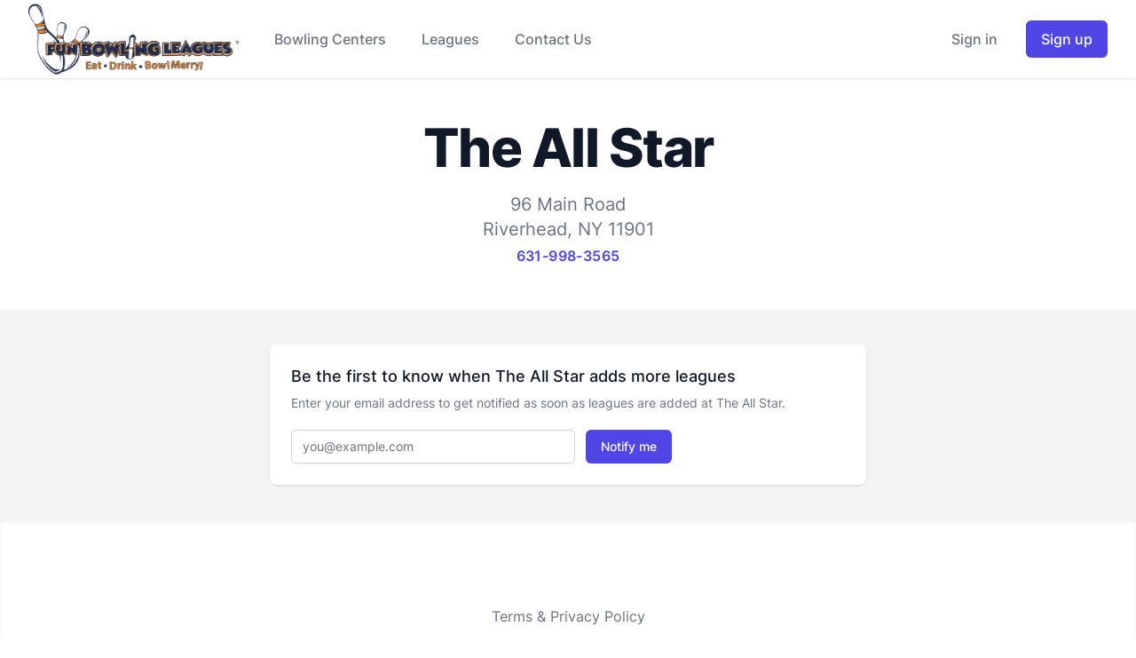

--- FILE ---
content_type: text/html; charset=UTF-8
request_url: https://funbowlingleagues.com/allstar/
body_size: 22998
content:
<!DOCTYPE html><html lang="en"><head><meta charSet="utf-8"/><meta http-equiv="x-ua-compatible" content="ie=edge"/><meta name="viewport" content="width=device-width, initial-scale=1, shrink-to-fit=no"/><style data-href="/styles.92f58bb1bba420f837c4.css" data-identity="gatsby-global-css">/* ! tailwindcss v3.0.12 | MIT License | https://tailwindcss.com */*,:after,:before{border:0 solid #e5e7eb;box-sizing:border-box}:after,:before{--tw-content:""}html{-webkit-text-size-adjust:100%;font-family:Inter var,InterVariable,Inter,ui-sans-serif,system-ui,-apple-system,BlinkMacSystemFont,Segoe UI,Roboto,Helvetica Neue,Arial,Noto Sans,sans-serif,Apple Color Emoji,Segoe UI Emoji,Segoe UI Symbol,Noto Color Emoji;line-height:1.5;-moz-tab-size:4;-o-tab-size:4;tab-size:4}body{line-height:inherit;margin:0}hr{border-top-width:1px;color:inherit;height:0}abbr:where([title]){-webkit-text-decoration:underline dotted;text-decoration:underline dotted}h1,h2,h3,h4,h5,h6{font-size:inherit;font-weight:inherit}a{color:inherit;text-decoration:inherit}b,strong{font-weight:bolder}code,kbd,pre,samp{font-family:ui-monospace,SFMono-Regular,Menlo,Monaco,Consolas,Liberation Mono,Courier New,monospace;font-size:1em}small{font-size:80%}sub,sup{font-size:75%;line-height:0;position:relative;vertical-align:baseline}sub{bottom:-.25em}sup{top:-.5em}table{border-collapse:collapse;border-color:inherit;text-indent:0}button,input,optgroup,select,textarea{color:inherit;font-family:inherit;font-size:100%;line-height:inherit;margin:0;padding:0}button,select{text-transform:none}[type=button],[type=reset],[type=submit],button{-webkit-appearance:button;background-color:transparent;background-image:none}:-moz-focusring{outline:auto}:-moz-ui-invalid{box-shadow:none}progress{vertical-align:baseline}::-webkit-inner-spin-button,::-webkit-outer-spin-button{height:auto}[type=search]{-webkit-appearance:textfield;outline-offset:-2px}::-webkit-search-decoration{-webkit-appearance:none}::-webkit-file-upload-button{-webkit-appearance:button;font:inherit}summary{display:list-item}blockquote,dd,dl,figure,h1,h2,h3,h4,h5,h6,hr,p,pre{margin:0}fieldset{margin:0}fieldset,legend{padding:0}menu,ol,ul{list-style:none;margin:0;padding:0}textarea{resize:vertical}input::-moz-placeholder,textarea::-moz-placeholder{color:#9ca3af}input:-ms-input-placeholder,textarea:-ms-input-placeholder{color:#9ca3af}input::placeholder,textarea::placeholder{color:#9ca3af}[role=button],button{cursor:pointer}:disabled{cursor:default}audio,canvas,embed,iframe,img,object,svg,video{display:block;vertical-align:middle}img,video{height:auto;max-width:100%}[hidden]{display:none}[multiple],[type=date],[type=datetime-local],[type=email],[type=month],[type=number],[type=password],[type=search],[type=tel],[type=text],[type=time],[type=url],[type=week],select,textarea{--tw-shadow:0 0 #0000;-webkit-appearance:none;-moz-appearance:none;appearance:none;background-color:#fff;border-color:#6b7280;border-radius:0;border-width:1px;font-size:1rem;line-height:1.5rem;padding:.5rem .75rem}[multiple]:focus,[type=date]:focus,[type=datetime-local]:focus,[type=email]:focus,[type=month]:focus,[type=number]:focus,[type=password]:focus,[type=search]:focus,[type=tel]:focus,[type=text]:focus,[type=time]:focus,[type=url]:focus,[type=week]:focus,select:focus,textarea:focus{--tw-ring-inset:var(--tw-empty,/*!*/ /*!*/);--tw-ring-offset-width:0px;--tw-ring-offset-color:#fff;--tw-ring-color:#2563eb;--tw-ring-offset-shadow:var(--tw-ring-inset) 0 0 0 var(--tw-ring-offset-width) var(--tw-ring-offset-color);--tw-ring-shadow:var(--tw-ring-inset) 0 0 0 calc(1px + var(--tw-ring-offset-width)) var(--tw-ring-color);border-color:#2563eb;box-shadow:var(--tw-ring-offset-shadow),var(--tw-ring-shadow),var(--tw-shadow);outline:2px solid transparent;outline-offset:2px}input::-moz-placeholder,textarea::-moz-placeholder{color:#6b7280;opacity:1}input:-ms-input-placeholder,textarea:-ms-input-placeholder{color:#6b7280;opacity:1}input::placeholder,textarea::placeholder{color:#6b7280;opacity:1}::-webkit-datetime-edit-fields-wrapper{padding:0}::-webkit-date-and-time-value{min-height:1.5em}select{-webkit-print-color-adjust:exact;background-image:url("data:image/svg+xml;charset=utf-8,%3Csvg xmlns='http://www.w3.org/2000/svg' fill='none' viewBox='0 0 20 20'%3E%3Cpath stroke='%236b7280' stroke-linecap='round' stroke-linejoin='round' stroke-width='1.5' d='m6 8 4 4 4-4'/%3E%3C/svg%3E");background-position:right .5rem center;background-repeat:no-repeat;background-size:1.5em 1.5em;color-adjust:exact;padding-right:2.5rem}[multiple]{-webkit-print-color-adjust:unset;background-image:none;background-position:0 0;background-repeat:unset;background-size:initial;color-adjust:unset;padding-right:.75rem}[type=checkbox],[type=radio]{-webkit-print-color-adjust:exact;--tw-shadow:0 0 #0000;-webkit-appearance:none;-moz-appearance:none;appearance:none;background-color:#fff;background-origin:border-box;border-color:#6b7280;border-width:1px;color:#2563eb;color-adjust:exact;display:inline-block;flex-shrink:0;height:1rem;padding:0;-webkit-user-select:none;-moz-user-select:none;-ms-user-select:none;user-select:none;vertical-align:middle;width:1rem}[type=checkbox]{border-radius:0}[type=radio]{border-radius:100%}[type=checkbox]:focus,[type=radio]:focus{--tw-ring-inset:var(--tw-empty,/*!*/ /*!*/);--tw-ring-offset-width:2px;--tw-ring-offset-color:#fff;--tw-ring-color:#2563eb;--tw-ring-offset-shadow:var(--tw-ring-inset) 0 0 0 var(--tw-ring-offset-width) var(--tw-ring-offset-color);--tw-ring-shadow:var(--tw-ring-inset) 0 0 0 calc(2px + var(--tw-ring-offset-width)) var(--tw-ring-color);box-shadow:var(--tw-ring-offset-shadow),var(--tw-ring-shadow),var(--tw-shadow);outline:2px solid transparent;outline-offset:2px}[type=checkbox]:checked,[type=radio]:checked{background-color:currentColor;background-position:50%;background-repeat:no-repeat;background-size:100% 100%;border-color:transparent}[type=checkbox]:checked{background-image:url("data:image/svg+xml;charset=utf-8,%3Csvg xmlns='http://www.w3.org/2000/svg' fill='%23fff' viewBox='0 0 16 16'%3E%3Cpath d='M12.207 4.793a1 1 0 0 1 0 1.414l-5 5a1 1 0 0 1-1.414 0l-2-2a1 1 0 0 1 1.414-1.414L6.5 9.086l4.293-4.293a1 1 0 0 1 1.414 0z'/%3E%3C/svg%3E")}[type=radio]:checked{background-image:url("data:image/svg+xml;charset=utf-8,%3Csvg xmlns='http://www.w3.org/2000/svg' fill='%23fff' viewBox='0 0 16 16'%3E%3Ccircle cx='8' cy='8' r='3'/%3E%3C/svg%3E")}[type=checkbox]:checked:focus,[type=checkbox]:checked:hover,[type=radio]:checked:focus,[type=radio]:checked:hover{background-color:currentColor;border-color:transparent}[type=checkbox]:indeterminate{background-color:currentColor;background-image:url("data:image/svg+xml;charset=utf-8,%3Csvg xmlns='http://www.w3.org/2000/svg' fill='none' viewBox='0 0 16 16'%3E%3Cpath stroke='%23fff' stroke-linecap='round' stroke-linejoin='round' stroke-width='2' d='M4 8h8'/%3E%3C/svg%3E");background-position:50%;background-repeat:no-repeat;background-size:100% 100%;border-color:transparent}[type=checkbox]:indeterminate:focus,[type=checkbox]:indeterminate:hover{background-color:currentColor;border-color:transparent}[type=file]{background:unset;border-color:inherit;border-radius:0;border-width:0;font-size:unset;line-height:inherit;padding:0}[type=file]:focus{outline:1px auto -webkit-focus-ring-color}*,:after,:before{--tw-translate-x:0;--tw-translate-y:0;--tw-rotate:0;--tw-skew-x:0;--tw-skew-y:0;--tw-scale-x:1;--tw-scale-y:1;--tw-pan-x: ;--tw-pan-y: ;--tw-pinch-zoom: ;--tw-scroll-snap-strictness:proximity;--tw-ordinal: ;--tw-slashed-zero: ;--tw-numeric-figure: ;--tw-numeric-spacing: ;--tw-numeric-fraction: ;--tw-ring-inset: ;--tw-ring-offset-width:0px;--tw-ring-offset-color:#fff;--tw-ring-color:rgb(59 130 246/0.5);--tw-ring-offset-shadow:0 0 #0000;--tw-ring-shadow:0 0 #0000;--tw-shadow:0 0 #0000;--tw-shadow-colored:0 0 #0000;--tw-blur: ;--tw-brightness: ;--tw-contrast: ;--tw-grayscale: ;--tw-hue-rotate: ;--tw-invert: ;--tw-saturate: ;--tw-sepia: ;--tw-drop-shadow: ;--tw-backdrop-blur: ;--tw-backdrop-brightness: ;--tw-backdrop-contrast: ;--tw-backdrop-grayscale: ;--tw-backdrop-hue-rotate: ;--tw-backdrop-invert: ;--tw-backdrop-opacity: ;--tw-backdrop-saturate: ;--tw-backdrop-sepia: }.container{width:100%}@media (min-width:640px){.container{max-width:640px}}@media (min-width:768px){.container{max-width:768px}}@media (min-width:1024px){.container{max-width:1024px}}@media (min-width:1280px){.container{max-width:1280px}}@media (min-width:1536px){.container{max-width:1536px}}.aspect-w-5{--tw-aspect-w:5;padding-bottom:calc(var(--tw-aspect-h)/var(--tw-aspect-w)*100%);position:relative}.aspect-w-5>*{bottom:0;height:100%;left:0;position:absolute;right:0;top:0;width:100%}.aspect-h-3{--tw-aspect-h:3}.aspect-w-3{--tw-aspect-w:3;padding-bottom:calc(var(--tw-aspect-h)/var(--tw-aspect-w)*100%);position:relative}.aspect-w-3>*{bottom:0;height:100%;left:0;position:absolute;right:0;top:0;width:100%}.aspect-h-4{--tw-aspect-h:4}.aspect-w-16{--tw-aspect-w:16;padding-bottom:calc(var(--tw-aspect-h)/var(--tw-aspect-w)*100%);position:relative}.aspect-w-16>*{bottom:0;height:100%;left:0;position:absolute;right:0;top:0;width:100%}.aspect-h-9{--tw-aspect-h:9}.sr-only{clip:rect(0,0,0,0);border-width:0;height:1px;margin:-1px;overflow:hidden;padding:0;position:absolute;white-space:nowrap;width:1px}.pointer-events-none{pointer-events:none}.pointer-events-auto{pointer-events:auto}.visible{visibility:visible}.fixed{position:fixed}.absolute{position:absolute}.relative{position:relative}.sticky{position:-webkit-sticky;position:sticky}.inset-0{left:0;right:0}.inset-0,.inset-y-0{bottom:0;top:0}.inset-x-0{left:0;right:0}.left-0{left:0}.bottom-0{bottom:0}.right-0{right:0}.top-0{top:0}.z-10{z-index:10}.z-40{z-index:40}.z-30{z-index:30}.z-20{z-index:20}.order-2{order:2}.order-1{order:1}.col-span-full{grid-column:1/-1}.m-0{margin:0}.mx-auto{margin-left:auto;margin-right:auto}.my-8{margin-bottom:2rem;margin-top:2rem}.my-24{margin-bottom:6rem;margin-top:6rem}.my-4{margin-bottom:1rem;margin-top:1rem}.my-6{margin-bottom:1.5rem;margin-top:1.5rem}.-my-2{margin-bottom:-.5rem;margin-top:-.5rem}.my-3{margin-bottom:.75rem;margin-top:.75rem}.mx-1{margin-left:.25rem;margin-right:.25rem}.mx-3{margin-left:.75rem;margin-right:.75rem}.-mx-5{margin-left:-1.25rem;margin-right:-1.25rem}.-my-3{margin-bottom:-.75rem;margin-top:-.75rem}.mx-2{margin-left:.5rem;margin-right:.5rem}.mx-0{margin-left:0;margin-right:0}.mx-4{margin-left:1rem;margin-right:1rem}.mt-1{margin-top:.25rem}.mb-2{margin-bottom:.5rem}.mt-6{margin-top:1.5rem}.mr-1\.5{margin-right:.375rem}.mr-1{margin-right:.25rem}.mb-4{margin-bottom:1rem}.mt-2{margin-top:.5rem}.mt-8{margin-top:2rem}.ml-2{margin-left:.5rem}.mb-20{margin-bottom:5rem}.mb-12{margin-bottom:3rem}.mb-8{margin-bottom:2rem}.mt-4{margin-top:1rem}.mt-10{margin-top:2.5rem}.mt-5{margin-top:1.25rem}.mt-3{margin-top:.75rem}.ml-3{margin-left:.75rem}.mb-1{margin-bottom:.25rem}.ml-4{margin-left:1rem}.-ml-1{margin-left:-.25rem}.mb-10{margin-bottom:2.5rem}.mb-6{margin-bottom:1.5rem}.mt-0\.5{margin-top:.125rem}.mt-0{margin-top:0}.ml-1{margin-left:.25rem}.mb-3{margin-bottom:.75rem}.-mt-6{margin-top:-1.5rem}.mt-12{margin-top:3rem}.mr-4{margin-right:1rem}.ml-6{margin-left:1.5rem}.ml-5{margin-left:1.25rem}.ml-0\.5{margin-left:.125rem}.ml-0{margin-left:0}.-mr-12{margin-right:-3rem}.mr-3{margin-right:.75rem}.-ml-0\.5{margin-left:-.125rem}.-mt-0\.5{margin-top:-.125rem}.-ml-0{margin-left:0}.-mt-0{margin-top:0}.-mr-2{margin-right:-.5rem}.ml-8{margin-left:2rem}.mb-5{margin-bottom:1.25rem}.mr-2{margin-right:.5rem}.mr-0\.5{margin-right:.125rem}.mr-0{margin-right:0}.block{display:block}.inline-block{display:inline-block}.inline{display:inline}.flex{display:flex}.inline-flex{display:inline-flex}.table{display:table}.grid{display:grid}.contents{display:contents}.hidden{display:none}.h-full{height:100%}.h-5{height:1.25rem}.h-24{height:6rem}.h-4{height:1rem}.h-96{height:24rem}.h-32{height:8rem}.h-6{height:1.5rem}.h-8{height:2rem}.h-40{height:10rem}.h-1\.5{height:.375rem}.h-1{height:.25rem}.h-64{height:16rem}.h-12{height:3rem}.h-7{height:1.75rem}.h-2{height:.5rem}.h-16{height:4rem}.h-10{height:2.5rem}.h-0{height:0}.h-20{height:5rem}.h-9{height:2.25rem}.max-h-48{max-height:12rem}.max-h-60{max-height:15rem}.min-h-screen{min-height:100vh}.min-h-0{min-height:0}.w-full{width:100%}.w-5{width:1.25rem}.w-auto{width:auto}.w-4{width:1rem}.w-6{width:1.5rem}.w-0{width:0}.w-8{width:2rem}.w-40{width:10rem}.w-1\.5{width:.375rem}.w-1{width:.25rem}.w-24{width:6rem}.w-12{width:3rem}.w-screen{width:100vw}.w-16{width:4rem}.w-2{width:.5rem}.w-10{width:2.5rem}.w-14{width:3.5rem}.w-9{width:2.25rem}.w-20{width:5rem}.min-w-0{min-width:0}.min-w-full{min-width:100%}.min-w-\[120px\]{min-width:120px}.min-w-max{min-width:-webkit-max-content;min-width:-moz-max-content;min-width:max-content}.max-w-lg{max-width:32rem}.max-w-7xl{max-width:80rem}.max-w-md{max-width:28rem}.max-w-5xl{max-width:64rem}.max-w-xl{max-width:36rem}.max-w-3xl{max-width:48rem}.max-w-6xl{max-width:72rem}.max-w-2xl{max-width:42rem}.max-w-sm{max-width:24rem}.max-w-full{max-width:100%}.max-w-xs{max-width:20rem}.max-w-4xl{max-width:56rem}.max-w-max{max-width:-webkit-max-content;max-width:-moz-max-content;max-width:max-content}.flex-auto{flex:1 1 auto}.flex-1{flex:1 1 0%}.flex-none{flex:none}.flex-shrink-0{flex-shrink:0}.shrink{flex-shrink:1}.origin-top-right{transform-origin:top right}.translate-y-2{--tw-translate-y:0.5rem}.translate-y-0,.translate-y-2{transform:translate(var(--tw-translate-x),var(--tw-translate-y)) rotate(var(--tw-rotate)) skewX(var(--tw-skew-x)) skewY(var(--tw-skew-y)) scaleX(var(--tw-scale-x)) scaleY(var(--tw-scale-y))}.translate-y-0{--tw-translate-y:0px}.translate-x-6{--tw-translate-x:1.5rem}.translate-x-6,.translate-y-6{transform:translate(var(--tw-translate-x),var(--tw-translate-y)) rotate(var(--tw-rotate)) skewX(var(--tw-skew-x)) skewY(var(--tw-skew-y)) scaleX(var(--tw-scale-x)) scaleY(var(--tw-scale-y))}.translate-y-6{--tw-translate-y:1.5rem}.translate-y-4{--tw-translate-y:1rem}.translate-x-full,.translate-y-4{transform:translate(var(--tw-translate-x),var(--tw-translate-y)) rotate(var(--tw-rotate)) skewX(var(--tw-skew-x)) skewY(var(--tw-skew-y)) scaleX(var(--tw-scale-x)) scaleY(var(--tw-scale-y))}.translate-x-full{--tw-translate-x:100%}.translate-x-0{--tw-translate-x:0px}.-translate-x-full,.translate-x-0{transform:translate(var(--tw-translate-x),var(--tw-translate-y)) rotate(var(--tw-rotate)) skewX(var(--tw-skew-x)) skewY(var(--tw-skew-y)) scaleX(var(--tw-scale-x)) scaleY(var(--tw-scale-y))}.-translate-x-full{--tw-translate-x:-100%}.scale-95{--tw-scale-x:.95;--tw-scale-y:.95}.scale-95,.scale-100{transform:translate(var(--tw-translate-x),var(--tw-translate-y)) rotate(var(--tw-rotate)) skewX(var(--tw-skew-x)) skewY(var(--tw-skew-y)) scaleX(var(--tw-scale-x)) scaleY(var(--tw-scale-y))}.scale-100{--tw-scale-x:1;--tw-scale-y:1}.transform{transform:translate(var(--tw-translate-x),var(--tw-translate-y)) rotate(var(--tw-rotate)) skewX(var(--tw-skew-x)) skewY(var(--tw-skew-y)) scaleX(var(--tw-scale-x)) scaleY(var(--tw-scale-y))}@-webkit-keyframes spin{to{transform:rotate(1turn)}}@keyframes spin{to{transform:rotate(1turn)}}.animate-spin{-webkit-animation:spin 1s linear infinite;animation:spin 1s linear infinite}.cursor-not-allowed{cursor:not-allowed}.cursor-pointer{cursor:pointer}.cursor-default{cursor:default}.select-none{-webkit-user-select:none;-moz-user-select:none;-ms-user-select:none;user-select:none}.list-inside{list-style-position:inside}.list-disc{list-style-type:disc}.list-decimal{list-style-type:decimal}.appearance-none{-webkit-appearance:none;-moz-appearance:none;appearance:none}.grid-cols-12{grid-template-columns:repeat(12,minmax(0,1fr))}.grid-cols-1{grid-template-columns:repeat(1,minmax(0,1fr))}.grid-cols-2{grid-template-columns:repeat(2,minmax(0,1fr))}.grid-cols-3{grid-template-columns:repeat(3,minmax(0,1fr))}.flex-col{flex-direction:column}.flex-wrap{flex-wrap:wrap}.items-start{align-items:flex-start}.items-end{align-items:flex-end}.items-center{align-items:center}.items-baseline{align-items:baseline}.justify-start{justify-content:flex-start}.justify-end{justify-content:flex-end}.justify-center{justify-content:center}.justify-between{justify-content:space-between}.gap-4{gap:1rem}.gap-5{gap:1.25rem}.gap-6{gap:1.5rem}.gap-y-6{row-gap:1.5rem}.gap-x-4{-moz-column-gap:1rem;column-gap:1rem}.gap-y-4{row-gap:1rem}.gap-x-6{-moz-column-gap:1.5rem;column-gap:1.5rem}.space-x-2>:not([hidden])~:not([hidden]){--tw-space-x-reverse:0;margin-left:calc(.5rem*(1 - var(--tw-space-x-reverse)));margin-right:calc(.5rem*var(--tw-space-x-reverse))}.space-y-6>:not([hidden])~:not([hidden]){--tw-space-y-reverse:0;margin-bottom:calc(1.5rem*var(--tw-space-y-reverse));margin-top:calc(1.5rem*(1 - var(--tw-space-y-reverse)))}.space-y-8>:not([hidden])~:not([hidden]){--tw-space-y-reverse:0;margin-bottom:calc(2rem*var(--tw-space-y-reverse));margin-top:calc(2rem*(1 - var(--tw-space-y-reverse)))}.-space-y-px>:not([hidden])~:not([hidden]){--tw-space-y-reverse:0;margin-bottom:calc(-1px*var(--tw-space-y-reverse));margin-top:calc(-1px*(1 - var(--tw-space-y-reverse)))}.space-x-3>:not([hidden])~:not([hidden]){--tw-space-x-reverse:0;margin-left:calc(.75rem*(1 - var(--tw-space-x-reverse)));margin-right:calc(.75rem*var(--tw-space-x-reverse))}.space-y-4>:not([hidden])~:not([hidden]){--tw-space-y-reverse:0;margin-bottom:calc(1rem*var(--tw-space-y-reverse));margin-top:calc(1rem*(1 - var(--tw-space-y-reverse)))}.space-x-4>:not([hidden])~:not([hidden]){--tw-space-x-reverse:0;margin-left:calc(1rem*(1 - var(--tw-space-x-reverse)));margin-right:calc(1rem*var(--tw-space-x-reverse))}.space-x-6>:not([hidden])~:not([hidden]){--tw-space-x-reverse:0;margin-left:calc(1.5rem*(1 - var(--tw-space-x-reverse)));margin-right:calc(1.5rem*var(--tw-space-x-reverse))}.space-y-2>:not([hidden])~:not([hidden]){--tw-space-y-reverse:0;margin-bottom:calc(.5rem*var(--tw-space-y-reverse));margin-top:calc(.5rem*(1 - var(--tw-space-y-reverse)))}.space-y-12>:not([hidden])~:not([hidden]){--tw-space-y-reverse:0;margin-bottom:calc(3rem*var(--tw-space-y-reverse));margin-top:calc(3rem*(1 - var(--tw-space-y-reverse)))}.space-y-1>:not([hidden])~:not([hidden]){--tw-space-y-reverse:0;margin-bottom:calc(.25rem*var(--tw-space-y-reverse));margin-top:calc(.25rem*(1 - var(--tw-space-y-reverse)))}.space-x-10>:not([hidden])~:not([hidden]){--tw-space-x-reverse:0;margin-left:calc(2.5rem*(1 - var(--tw-space-x-reverse)));margin-right:calc(2.5rem*var(--tw-space-x-reverse))}.divide-y>:not([hidden])~:not([hidden]){--tw-divide-y-reverse:0;border-bottom-width:calc(1px*var(--tw-divide-y-reverse));border-top-width:calc(1px*(1 - var(--tw-divide-y-reverse)))}.divide-y-2>:not([hidden])~:not([hidden]){--tw-divide-y-reverse:0;border-bottom-width:calc(2px*var(--tw-divide-y-reverse));border-top-width:calc(2px*(1 - var(--tw-divide-y-reverse)))}.divide-x>:not([hidden])~:not([hidden]){--tw-divide-x-reverse:0;border-left-width:calc(1px*(1 - var(--tw-divide-x-reverse)));border-right-width:calc(1px*var(--tw-divide-x-reverse))}.divide-gray-200>:not([hidden])~:not([hidden]){--tw-divide-opacity:1;border-color:rgb(229 231 235/var(--tw-divide-opacity))}.divide-gray-50>:not([hidden])~:not([hidden]){--tw-divide-opacity:1;border-color:rgb(249 250 251/var(--tw-divide-opacity))}.self-center{align-self:center}.overflow-auto{overflow:auto}.overflow-hidden{overflow:hidden}.overflow-x-auto{overflow-x:auto}.overflow-y-auto{overflow-y:auto}.overflow-y-scroll{overflow-y:scroll}.truncate{overflow:hidden;text-overflow:ellipsis}.truncate,.whitespace-nowrap{white-space:nowrap}.rounded-md{border-radius:.375rem}.rounded-none{border-radius:0}.rounded{border-radius:.25rem}.rounded-lg{border-radius:.5rem}.rounded-full{border-radius:9999px}.rounded-t-md{border-top-left-radius:.375rem;border-top-right-radius:.375rem}.rounded-b-md{border-bottom-left-radius:.375rem;border-bottom-right-radius:.375rem}.rounded-t{border-top-left-radius:.25rem;border-top-right-radius:.25rem}.rounded-b{border-bottom-left-radius:.25rem;border-bottom-right-radius:.25rem}.rounded-bl-lg{border-bottom-left-radius:.5rem}.rounded-br-lg{border-bottom-right-radius:.5rem}.rounded-tl-md{border-top-left-radius:.375rem}.rounded-tr-md{border-top-right-radius:.375rem}.rounded-bl-md{border-bottom-left-radius:.375rem}.rounded-br-md{border-bottom-right-radius:.375rem}.border{border-width:1px}.border-2{border-width:2px}.border-t-0{border-top-width:0}.border-b{border-bottom-width:1px}.border-t{border-top-width:1px}.border-l{border-left-width:1px}.border-dashed{border-style:dashed}.border-none{border-style:none}.border-transparent{border-color:transparent}.border-gray-300{--tw-border-opacity:1;border-color:rgb(209 213 219/var(--tw-border-opacity))}.border-red-300{--tw-border-opacity:1;border-color:rgb(252 165 165/var(--tw-border-opacity))}.border-white{--tw-border-opacity:1;border-color:rgb(255 255 255/var(--tw-border-opacity))}.border-red-400{--tw-border-opacity:1;border-color:rgb(248 113 113/var(--tw-border-opacity))}.border-green-400{--tw-border-opacity:1;border-color:rgb(74 222 128/var(--tw-border-opacity))}.border-orange-400{--tw-border-opacity:1;border-color:rgb(251 146 60/var(--tw-border-opacity))}.border-blue-400{--tw-border-opacity:1;border-color:rgb(96 165 250/var(--tw-border-opacity))}.border-gray-200{--tw-border-opacity:1;border-color:rgb(229 231 235/var(--tw-border-opacity))}.border-sky-200{--tw-border-opacity:1;border-color:rgb(186 230 253/var(--tw-border-opacity))}.border-gray-100{--tw-border-opacity:1;border-color:rgb(243 244 246/var(--tw-border-opacity))}.border-gray-50{--tw-border-opacity:1;border-color:rgb(249 250 251/var(--tw-border-opacity))}.border-blue-300{--tw-border-opacity:1;border-color:rgb(147 197 253/var(--tw-border-opacity))}.border-opacity-25{--tw-border-opacity:0.25}.bg-white{--tw-bg-opacity:1;background-color:rgb(255 255 255/var(--tw-bg-opacity))}.bg-black{--tw-bg-opacity:1;background-color:rgb(0 0 0/var(--tw-bg-opacity))}.bg-indigo-600{--tw-bg-opacity:1;background-color:rgb(79 70 229/var(--tw-bg-opacity))}.bg-gray-50{--tw-bg-opacity:1;background-color:rgb(249 250 251/var(--tw-bg-opacity))}.bg-red-500{--tw-bg-opacity:1;background-color:rgb(239 68 68/var(--tw-bg-opacity))}.bg-red-100{--tw-bg-opacity:1;background-color:rgb(254 226 226/var(--tw-bg-opacity))}.bg-green-500{--tw-bg-opacity:1;background-color:rgb(34 197 94/var(--tw-bg-opacity))}.bg-green-100{--tw-bg-opacity:1;background-color:rgb(220 252 231/var(--tw-bg-opacity))}.bg-orange-500{--tw-bg-opacity:1;background-color:rgb(249 115 22/var(--tw-bg-opacity))}.bg-orange-100{--tw-bg-opacity:1;background-color:rgb(255 237 213/var(--tw-bg-opacity))}.bg-blue-500{--tw-bg-opacity:1;background-color:rgb(59 130 246/var(--tw-bg-opacity))}.bg-blue-100{--tw-bg-opacity:1;background-color:rgb(219 234 254/var(--tw-bg-opacity))}.bg-yellow-100{--tw-bg-opacity:1;background-color:rgb(254 249 195/var(--tw-bg-opacity))}.bg-indigo-100{--tw-bg-opacity:1;background-color:rgb(224 231 255/var(--tw-bg-opacity))}.bg-purple-100{--tw-bg-opacity:1;background-color:rgb(243 232 255/var(--tw-bg-opacity))}.bg-pink-100{--tw-bg-opacity:1;background-color:rgb(252 231 243/var(--tw-bg-opacity))}.bg-gray-100{--tw-bg-opacity:1;background-color:rgb(243 244 246/var(--tw-bg-opacity))}.bg-gray-200{--tw-bg-opacity:1;background-color:rgb(229 231 235/var(--tw-bg-opacity))}.bg-sky-50{--tw-bg-opacity:1;background-color:rgb(240 249 255/var(--tw-bg-opacity))}.bg-sky-600{--tw-bg-opacity:1;background-color:rgb(2 132 199/var(--tw-bg-opacity))}.bg-blue-600{--tw-bg-opacity:1;background-color:rgb(37 99 235/var(--tw-bg-opacity))}.bg-blue-400{--tw-bg-opacity:1;background-color:rgb(96 165 250/var(--tw-bg-opacity))}.bg-indigo-400{--tw-bg-opacity:1;background-color:rgb(129 140 248/var(--tw-bg-opacity))}.bg-indigo-700{--tw-bg-opacity:1;background-color:rgb(67 56 202/var(--tw-bg-opacity))}.bg-gray-500{--tw-bg-opacity:1;background-color:rgb(107 114 128/var(--tw-bg-opacity))}.bg-red-600{--tw-bg-opacity:1;background-color:rgb(220 38 38/var(--tw-bg-opacity))}.bg-gray-900{--tw-bg-opacity:1;background-color:rgb(17 24 39/var(--tw-bg-opacity))}.bg-gray-800{--tw-bg-opacity:1;background-color:rgb(31 41 55/var(--tw-bg-opacity))}.bg-green-200{--tw-bg-opacity:1;background-color:rgb(187 247 208/var(--tw-bg-opacity))}.bg-red-200{--tw-bg-opacity:1;background-color:rgb(254 202 202/var(--tw-bg-opacity))}.bg-green-600{--tw-bg-opacity:1;background-color:rgb(22 163 74/var(--tw-bg-opacity))}.bg-transparent{background-color:transparent}.bg-gray-600{--tw-bg-opacity:1;background-color:rgb(75 85 99/var(--tw-bg-opacity))}.bg-gray-700{--tw-bg-opacity:1;background-color:rgb(55 65 81/var(--tw-bg-opacity))}.bg-indigo-500{--tw-bg-opacity:1;background-color:rgb(99 102 241/var(--tw-bg-opacity))}.bg-opacity-75{--tw-bg-opacity:0.75}.bg-opacity-0{--tw-bg-opacity:0}.from-yellow-300{--tw-gradient-from:#fde047;--tw-gradient-stops:var(--tw-gradient-from),var(--tw-gradient-to,rgb(253 224 71/0))}.from-gray-600{--tw-gradient-from:#4b5563;--tw-gradient-stops:var(--tw-gradient-from),var(--tw-gradient-to,rgb(75 85 99/0))}.from-gray-500{--tw-gradient-from:#6b7280;--tw-gradient-stops:var(--tw-gradient-from),var(--tw-gradient-to,rgb(107 114 128/0))}.from-gray-700{--tw-gradient-from:#374151;--tw-gradient-stops:var(--tw-gradient-from),var(--tw-gradient-to,rgb(55 65 81/0))}.object-cover{-o-object-fit:cover;object-fit:cover}.object-center{-o-object-position:center;object-position:center}.object-left-top{-o-object-position:left top;object-position:left top}.p-4{padding:1rem}.p-6{padding:1.5rem}.p-1{padding:.25rem}.p-12{padding:3rem}.p-2{padding:.5rem}.p-0{padding:0}.px-5{padding-left:1.25rem;padding-right:1.25rem}.py-24{padding-bottom:6rem;padding-top:6rem}.px-4{padding-left:1rem;padding-right:1rem}.py-2{padding-bottom:.5rem;padding-top:.5rem}.py-3{padding-bottom:.75rem;padding-top:.75rem}.py-16{padding-bottom:4rem;padding-top:4rem}.py-12{padding-bottom:3rem;padding-top:3rem}.py-6{padding-bottom:1.5rem;padding-top:1.5rem}.px-3{padding-left:.75rem;padding-right:.75rem}.px-8{padding-left:2rem;padding-right:2rem}.py-8{padding-bottom:2rem;padding-top:2rem}.px-6{padding-left:1.5rem;padding-right:1.5rem}.py-5{padding-bottom:1.25rem;padding-top:1.25rem}.px-2\.5{padding-left:.625rem;padding-right:.625rem}.py-0\.5{padding-bottom:.125rem;padding-top:.125rem}.px-2{padding-left:.5rem;padding-right:.5rem}.py-0{padding-bottom:0;padding-top:0}.py-4{padding-bottom:1rem;padding-top:1rem}.py-10{padding-bottom:2.5rem;padding-top:2.5rem}.py-1{padding-bottom:.25rem;padding-top:.25rem}.py-1\.5{padding-bottom:.375rem;padding-top:.375rem}.px-0{padding-left:0;padding-right:0}.pt-12{padding-top:3rem}.pb-16{padding-bottom:4rem}.pl-3{padding-left:.75rem}.pt-0\.5{padding-top:.125rem}.pt-0{padding-top:0}.pr-10{padding-right:2.5rem}.pt-6{padding-top:1.5rem}.pl-4{padding-left:1rem}.pb-4{padding-bottom:1rem}.pr-6{padding-right:1.5rem}.pt-5{padding-top:1.25rem}.pb-1{padding-bottom:.25rem}.pt-20{padding-top:5rem}.pt-10{padding-top:2.5rem}.pb-12{padding-bottom:3rem}.pt-16{padding-top:4rem}.pb-20{padding-bottom:5rem}.pt-4{padding-top:1rem}.pl-10{padding-left:2.5rem}.pt-1{padding-top:.25rem}.pb-6{padding-bottom:1.5rem}.pl-1{padding-left:.25rem}.pr-3{padding-right:.75rem}.pl-2\.5{padding-left:.625rem}.pr-1{padding-right:.25rem}.pl-2{padding-left:.5rem}.pr-9{padding-right:2.25rem}.pt-2{padding-top:.5rem}.pb-5{padding-bottom:1.25rem}.pr-4{padding-right:1rem}.pb-2{padding-bottom:.5rem}.text-left{text-align:left}.text-center{text-align:center}.text-right{text-align:right}.align-middle{vertical-align:middle}.align-bottom{vertical-align:bottom}.font-mono{font-family:ui-monospace,SFMono-Regular,Menlo,Monaco,Consolas,Liberation Mono,Courier New,monospace}.font-sans{font-family:Inter var,InterVariable,Inter,ui-sans-serif,system-ui,-apple-system,BlinkMacSystemFont,Segoe UI,Roboto,Helvetica Neue,Arial,Noto Sans,sans-serif,Apple Color Emoji,Segoe UI Emoji,Segoe UI Symbol,Noto Color Emoji}.text-lg{font-size:1.125rem;line-height:1.75rem}.text-sm{font-size:.875rem;line-height:1.25rem}.text-2xl{font-size:1.5rem;line-height:2rem}.text-3xl{font-size:1.875rem;line-height:2.25rem}.text-base{font-size:1rem;line-height:1.5rem}.text-4xl{font-size:2.25rem;line-height:2.5rem}.text-xl{font-size:1.25rem;line-height:1.75rem}.text-xs{font-size:.75rem;line-height:1rem}.text-6xl{font-size:3.75rem;line-height:1}.text-5xl{font-size:3rem;line-height:1}.font-medium{font-weight:500}.font-extrabold{font-weight:800}.font-bold{font-weight:700}.font-semibold{font-weight:600}.font-extralight{font-weight:200}.font-normal{font-weight:400}.uppercase{text-transform:uppercase}.italic{font-style:italic}.not-italic{font-style:normal}.leading-6{line-height:1.5rem}.leading-none{line-height:1}.leading-4{line-height:1rem}.leading-7{line-height:1.75rem}.tracking-wide{letter-spacing:.025em}.tracking-tight{letter-spacing:-.025em}.tracking-wider{letter-spacing:.05em}.text-gray-700{--tw-text-opacity:1;color:rgb(55 65 81/var(--tw-text-opacity))}.text-white{--tw-text-opacity:1;color:rgb(255 255 255/var(--tw-text-opacity))}.text-gray-500{--tw-text-opacity:1;color:rgb(107 114 128/var(--tw-text-opacity))}.text-gray-400{--tw-text-opacity:1;color:rgb(156 163 175/var(--tw-text-opacity))}.text-gray-800{--tw-text-opacity:1;color:rgb(31 41 55/var(--tw-text-opacity))}.text-gray-900{--tw-text-opacity:1;color:rgb(17 24 39/var(--tw-text-opacity))}.text-red-900{--tw-text-opacity:1;color:rgb(127 29 29/var(--tw-text-opacity))}.text-gray-600{--tw-text-opacity:1;color:rgb(75 85 99/var(--tw-text-opacity))}.text-indigo-600{--tw-text-opacity:1;color:rgb(79 70 229/var(--tw-text-opacity))}.text-red-600{--tw-text-opacity:1;color:rgb(220 38 38/var(--tw-text-opacity))}.text-indigo-500{--tw-text-opacity:1;color:rgb(99 102 241/var(--tw-text-opacity))}.text-gray-300{--tw-text-opacity:1;color:rgb(209 213 219/var(--tw-text-opacity))}.text-red-700{--tw-text-opacity:1;color:rgb(185 28 28/var(--tw-text-opacity))}.text-green-700{--tw-text-opacity:1;color:rgb(21 128 61/var(--tw-text-opacity))}.text-orange-700{--tw-text-opacity:1;color:rgb(194 65 12/var(--tw-text-opacity))}.text-blue-700{--tw-text-opacity:1;color:rgb(29 78 216/var(--tw-text-opacity))}.text-green-400{--tw-text-opacity:1;color:rgb(74 222 128/var(--tw-text-opacity))}.text-yellow-600{--tw-text-opacity:1;color:rgb(202 138 4/var(--tw-text-opacity))}.text-blue-500{--tw-text-opacity:1;color:rgb(59 130 246/var(--tw-text-opacity))}.text-red-800{--tw-text-opacity:1;color:rgb(153 27 27/var(--tw-text-opacity))}.text-yellow-800{--tw-text-opacity:1;color:rgb(133 77 14/var(--tw-text-opacity))}.text-green-800{--tw-text-opacity:1;color:rgb(22 101 52/var(--tw-text-opacity))}.text-blue-800{--tw-text-opacity:1;color:rgb(30 64 175/var(--tw-text-opacity))}.text-indigo-800{--tw-text-opacity:1;color:rgb(55 48 163/var(--tw-text-opacity))}.text-purple-800{--tw-text-opacity:1;color:rgb(107 33 168/var(--tw-text-opacity))}.text-pink-800{--tw-text-opacity:1;color:rgb(157 23 77/var(--tw-text-opacity))}.text-sky-900{--tw-text-opacity:1;color:rgb(12 74 110/var(--tw-text-opacity))}.text-sky-700{--tw-text-opacity:1;color:rgb(3 105 161/var(--tw-text-opacity))}.text-blue-200{--tw-text-opacity:1;color:rgb(191 219 254/var(--tw-text-opacity))}.text-purple-600{--tw-text-opacity:1;color:rgb(147 51 234/var(--tw-text-opacity))}.text-indigo-200{--tw-text-opacity:1;color:rgb(199 210 254/var(--tw-text-opacity))}.text-gray-100{--tw-text-opacity:1;color:rgb(243 244 246/var(--tw-text-opacity))}.text-indigo-300{--tw-text-opacity:1;color:rgb(165 180 252/var(--tw-text-opacity))}.text-red-500{--tw-text-opacity:1;color:rgb(239 68 68/var(--tw-text-opacity))}.text-blue-400{--tw-text-opacity:1;color:rgb(96 165 250/var(--tw-text-opacity))}.text-red-400{--tw-text-opacity:1;color:rgb(248 113 113/var(--tw-text-opacity))}.text-indigo-700{--tw-text-opacity:1;color:rgb(67 56 202/var(--tw-text-opacity))}.text-green-500{--tw-text-opacity:1;color:rgb(34 197 94/var(--tw-text-opacity))}.placeholder-gray-500::-moz-placeholder{--tw-placeholder-opacity:1;color:rgb(107 114 128/var(--tw-placeholder-opacity))}.placeholder-gray-500:-ms-input-placeholder{--tw-placeholder-opacity:1;color:rgb(107 114 128/var(--tw-placeholder-opacity))}.placeholder-gray-500::placeholder{--tw-placeholder-opacity:1;color:rgb(107 114 128/var(--tw-placeholder-opacity))}.placeholder-red-300::-moz-placeholder{--tw-placeholder-opacity:1;color:rgb(252 165 165/var(--tw-placeholder-opacity))}.placeholder-red-300:-ms-input-placeholder{--tw-placeholder-opacity:1;color:rgb(252 165 165/var(--tw-placeholder-opacity))}.placeholder-red-300::placeholder{--tw-placeholder-opacity:1;color:rgb(252 165 165/var(--tw-placeholder-opacity))}.opacity-0{opacity:0}.opacity-100{opacity:1}.shadow-sm{--tw-shadow:0 1px 2px 0 rgb(0 0 0/0.05);--tw-shadow-colored:0 1px 2px 0 var(--tw-shadow-color)}.shadow-lg,.shadow-sm{box-shadow:var(--tw-ring-offset-shadow,0 0 #0000),var(--tw-ring-shadow,0 0 #0000),var(--tw-shadow)}.shadow-lg{--tw-shadow:0 10px 15px -3px rgb(0 0 0/0.1),0 4px 6px -4px rgb(0 0 0/0.1);--tw-shadow-colored:0 10px 15px -3px var(--tw-shadow-color),0 4px 6px -4px var(--tw-shadow-color)}.shadow{--tw-shadow:0 1px 3px 0 rgb(0 0 0/0.1),0 1px 2px -1px rgb(0 0 0/0.1);--tw-shadow-colored:0 1px 3px 0 var(--tw-shadow-color),0 1px 2px -1px var(--tw-shadow-color)}.shadow,.shadow-xl{box-shadow:var(--tw-ring-offset-shadow,0 0 #0000),var(--tw-ring-shadow,0 0 #0000),var(--tw-shadow)}.shadow-xl{--tw-shadow:0 20px 25px -5px rgb(0 0 0/0.1),0 8px 10px -6px rgb(0 0 0/0.1);--tw-shadow-colored:0 20px 25px -5px var(--tw-shadow-color),0 8px 10px -6px var(--tw-shadow-color)}.shadow-none{--tw-shadow:0 0 #0000;--tw-shadow-colored:0 0 #0000}.shadow-inner,.shadow-none{box-shadow:var(--tw-ring-offset-shadow,0 0 #0000),var(--tw-ring-shadow,0 0 #0000),var(--tw-shadow)}.shadow-inner{--tw-shadow:inset 0 2px 4px 0 rgb(0 0 0/0.05);--tw-shadow-colored:inset 0 2px 4px 0 var(--tw-shadow-color)}.outline-none{outline:2px solid transparent;outline-offset:2px}.ring-1{--tw-ring-offset-shadow:var(--tw-ring-inset) 0 0 0 var(--tw-ring-offset-width) var(--tw-ring-offset-color);--tw-ring-shadow:var(--tw-ring-inset) 0 0 0 calc(1px + var(--tw-ring-offset-width)) var(--tw-ring-color)}.ring-1,.ring-2{box-shadow:var(--tw-ring-offset-shadow),var(--tw-ring-shadow),var(--tw-shadow,0 0 #0000)}.ring-2{--tw-ring-offset-shadow:var(--tw-ring-inset) 0 0 0 var(--tw-ring-offset-width) var(--tw-ring-offset-color);--tw-ring-shadow:var(--tw-ring-inset) 0 0 0 calc(2px + var(--tw-ring-offset-width)) var(--tw-ring-color)}.ring-black{--tw-ring-opacity:1;--tw-ring-color:rgb(0 0 0/var(--tw-ring-opacity))}.ring-sky-500{--tw-ring-opacity:1;--tw-ring-color:rgb(14 165 233/var(--tw-ring-opacity))}.ring-opacity-5{--tw-ring-opacity:0.05}.ring-offset-2{--tw-ring-offset-width:2px}.blur{--tw-blur:blur(8px)}.blur,.filter{filter:var(--tw-blur) var(--tw-brightness) var(--tw-contrast) var(--tw-grayscale) var(--tw-hue-rotate) var(--tw-invert) var(--tw-saturate) var(--tw-sepia) var(--tw-drop-shadow)}.backdrop-blur{--tw-backdrop-blur:blur(8px)}.backdrop-blur,.backdrop-filter{-webkit-backdrop-filter:var(--tw-backdrop-blur) var(--tw-backdrop-brightness) var(--tw-backdrop-contrast) var(--tw-backdrop-grayscale) var(--tw-backdrop-hue-rotate) var(--tw-backdrop-invert) var(--tw-backdrop-opacity) var(--tw-backdrop-saturate) var(--tw-backdrop-sepia);backdrop-filter:var(--tw-backdrop-blur) var(--tw-backdrop-brightness) var(--tw-backdrop-contrast) var(--tw-backdrop-grayscale) var(--tw-backdrop-hue-rotate) var(--tw-backdrop-invert) var(--tw-backdrop-opacity) var(--tw-backdrop-saturate) var(--tw-backdrop-sepia)}.transition{transition-duration:.15s;transition-property:color,background-color,border-color,fill,stroke,opacity,box-shadow,transform,filter,-webkit-text-decoration-color,-webkit-backdrop-filter;transition-property:color,background-color,border-color,text-decoration-color,fill,stroke,opacity,box-shadow,transform,filter,backdrop-filter;transition-property:color,background-color,border-color,text-decoration-color,fill,stroke,opacity,box-shadow,transform,filter,backdrop-filter,-webkit-text-decoration-color,-webkit-backdrop-filter;transition-timing-function:cubic-bezier(.4,0,.2,1)}.transition-opacity{transition-duration:.15s;transition-property:opacity;transition-timing-function:cubic-bezier(.4,0,.2,1)}.transition-all{transition-duration:.15s;transition-property:all;transition-timing-function:cubic-bezier(.4,0,.2,1)}.duration-300{transition-duration:.3s}.duration-100{transition-duration:.1s}.duration-200{transition-duration:.2s}.duration-500{transition-duration:.5s}.ease-out{transition-timing-function:cubic-bezier(0,0,.2,1)}.ease-in{transition-timing-function:cubic-bezier(.4,0,1,1)}.ease-in-out{transition-timing-function:cubic-bezier(.4,0,.2,1)}.ease-linear{transition-timing-function:linear}.focus-within\:outline-none:focus-within{outline:2px solid transparent;outline-offset:2px}.focus-within\:ring-2:focus-within{--tw-ring-offset-shadow:var(--tw-ring-inset) 0 0 0 var(--tw-ring-offset-width) var(--tw-ring-offset-color);--tw-ring-shadow:var(--tw-ring-inset) 0 0 0 calc(2px + var(--tw-ring-offset-width)) var(--tw-ring-color);box-shadow:var(--tw-ring-offset-shadow),var(--tw-ring-shadow),var(--tw-shadow,0 0 #0000)}.focus-within\:ring-indigo-500:focus-within{--tw-ring-opacity:1;--tw-ring-color:rgb(99 102 241/var(--tw-ring-opacity))}.focus-within\:ring-offset-2:focus-within{--tw-ring-offset-width:2px}.hover\:border-gray-400:hover{--tw-border-opacity:1;border-color:rgb(156 163 175/var(--tw-border-opacity))}.hover\:bg-gray-800:hover{--tw-bg-opacity:1;background-color:rgb(31 41 55/var(--tw-bg-opacity))}.hover\:bg-indigo-700:hover{--tw-bg-opacity:1;background-color:rgb(67 56 202/var(--tw-bg-opacity))}.hover\:bg-gray-300:hover{--tw-bg-opacity:1;background-color:rgb(209 213 219/var(--tw-bg-opacity))}.hover\:bg-blue-800:hover{--tw-bg-opacity:1;background-color:rgb(30 64 175/var(--tw-bg-opacity))}.hover\:bg-gray-50:hover{--tw-bg-opacity:1;background-color:rgb(249 250 251/var(--tw-bg-opacity))}.hover\:bg-indigo-500:hover{--tw-bg-opacity:1;background-color:rgb(99 102 241/var(--tw-bg-opacity))}.hover\:bg-indigo-50:hover{--tw-bg-opacity:1;background-color:rgb(238 242 255/var(--tw-bg-opacity))}.hover\:bg-red-700:hover{--tw-bg-opacity:1;background-color:rgb(185 28 28/var(--tw-bg-opacity))}.hover\:bg-blue-700:hover{--tw-bg-opacity:1;background-color:rgb(29 78 216/var(--tw-bg-opacity))}.hover\:bg-blue-200:hover{--tw-bg-opacity:1;background-color:rgb(191 219 254/var(--tw-bg-opacity))}.hover\:bg-gray-200:hover{--tw-bg-opacity:1;background-color:rgb(229 231 235/var(--tw-bg-opacity))}.hover\:bg-gray-700:hover{--tw-bg-opacity:1;background-color:rgb(55 65 81/var(--tw-bg-opacity))}.hover\:bg-indigo-600:hover{--tw-bg-opacity:1;background-color:rgb(79 70 229/var(--tw-bg-opacity))}.hover\:bg-gray-100:hover{--tw-bg-opacity:1;background-color:rgb(243 244 246/var(--tw-bg-opacity))}.hover\:bg-indigo-200:hover{--tw-bg-opacity:1;background-color:rgb(199 210 254/var(--tw-bg-opacity))}.hover\:bg-blue-600:hover{--tw-bg-opacity:1;background-color:rgb(37 99 235/var(--tw-bg-opacity))}.hover\:bg-opacity-10:hover{--tw-bg-opacity:0.1}.hover\:text-indigo-500:hover{--tw-text-opacity:1;color:rgb(99 102 241/var(--tw-text-opacity))}.hover\:text-gray-500:hover{--tw-text-opacity:1;color:rgb(107 114 128/var(--tw-text-opacity))}.hover\:text-blue-500:hover{--tw-text-opacity:1;color:rgb(59 130 246/var(--tw-text-opacity))}.hover\:text-white:hover{--tw-text-opacity:1;color:rgb(255 255 255/var(--tw-text-opacity))}.hover\:text-gray-900:hover{--tw-text-opacity:1;color:rgb(17 24 39/var(--tw-text-opacity))}.hover\:text-gray-700:hover{--tw-text-opacity:1;color:rgb(55 65 81/var(--tw-text-opacity))}.focus\:z-10:focus{z-index:10}.focus\:border-indigo-500:focus{--tw-border-opacity:1;border-color:rgb(99 102 241/var(--tw-border-opacity))}.focus\:border-red-500:focus{--tw-border-opacity:1;border-color:rgb(239 68 68/var(--tw-border-opacity))}.focus\:bg-blue-500:focus{--tw-bg-opacity:1;background-color:rgb(59 130 246/var(--tw-bg-opacity))}.focus\:text-white:focus{--tw-text-opacity:1;color:rgb(255 255 255/var(--tw-text-opacity))}.focus\:outline-none:focus{outline:2px solid transparent;outline-offset:2px}.focus\:ring-2:focus{--tw-ring-offset-shadow:var(--tw-ring-inset) 0 0 0 var(--tw-ring-offset-width) var(--tw-ring-offset-color);--tw-ring-shadow:var(--tw-ring-inset) 0 0 0 calc(2px + var(--tw-ring-offset-width)) var(--tw-ring-color);box-shadow:var(--tw-ring-offset-shadow),var(--tw-ring-shadow),var(--tw-shadow,0 0 #0000)}.focus\:ring-inset:focus{--tw-ring-inset:inset}.focus\:ring-gray-900:focus{--tw-ring-opacity:1;--tw-ring-color:rgb(17 24 39/var(--tw-ring-opacity))}.focus\:ring-indigo-500:focus{--tw-ring-opacity:1;--tw-ring-color:rgb(99 102 241/var(--tw-ring-opacity))}.focus\:ring-red-500:focus{--tw-ring-opacity:1;--tw-ring-color:rgb(239 68 68/var(--tw-ring-opacity))}.focus\:ring-blue-900:focus{--tw-ring-opacity:1;--tw-ring-color:rgb(30 58 138/var(--tw-ring-opacity))}.focus\:ring-indigo-400:focus{--tw-ring-opacity:1;--tw-ring-color:rgb(129 140 248/var(--tw-ring-opacity))}.focus\:ring-indigo-600:focus{--tw-ring-opacity:1;--tw-ring-color:rgb(79 70 229/var(--tw-ring-opacity))}.focus\:ring-blue-500:focus{--tw-ring-opacity:1;--tw-ring-color:rgb(59 130 246/var(--tw-ring-opacity))}.focus\:ring-gray-500:focus{--tw-ring-opacity:1;--tw-ring-color:rgb(107 114 128/var(--tw-ring-opacity))}.focus\:ring-white:focus{--tw-ring-opacity:1;--tw-ring-color:rgb(255 255 255/var(--tw-ring-opacity))}.focus\:ring-indigo-300:focus{--tw-ring-opacity:1;--tw-ring-color:rgb(165 180 252/var(--tw-ring-opacity))}.focus\:ring-offset-2:focus{--tw-ring-offset-width:2px}.focus\:ring-offset-gray-50:focus{--tw-ring-offset-color:#f9fafb}.focus\:ring-offset-gray-800:focus{--tw-ring-offset-color:#1f2937}.group:hover .group-hover\:text-indigo-400{--tw-text-opacity:1;color:rgb(129 140 248/var(--tw-text-opacity))}.group:hover .group-hover\:text-indigo-500{--tw-text-opacity:1;color:rgb(99 102 241/var(--tw-text-opacity))}.group:hover .group-hover\:text-gray-100{--tw-text-opacity:1;color:rgb(243 244 246/var(--tw-text-opacity))}.group:hover .group-hover\:text-gray-300{--tw-text-opacity:1;color:rgb(209 213 219/var(--tw-text-opacity))}.group:hover .group-hover\:text-gray-200{--tw-text-opacity:1;color:rgb(229 231 235/var(--tw-text-opacity))}.group:hover .group-hover\:opacity-75{opacity:.75}@media (min-width:640px){.sm\:aspect-none{padding-bottom:0;position:static}.sm\:aspect-none>*{bottom:auto;height:auto;left:auto;position:static;right:auto;top:auto;width:auto}.sm\:col-span-6{grid-column:span 6/span 6}.sm\:col-span-2{grid-column:span 2/span 2}.sm\:col-span-7{grid-column:span 7/span 7}.sm\:col-span-5{grid-column:span 5/span 5}.sm\:-mx-6{margin-left:-1.5rem;margin-right:-1.5rem}.sm\:my-8{margin-bottom:2rem;margin-top:2rem}.sm\:mx-0{margin-left:0;margin-right:0}.sm\:my-5{margin-bottom:1.25rem;margin-top:1.25rem}.sm\:mt-0{margin-top:0}.sm\:ml-8{margin-left:2rem}.sm\:mb-16{margin-bottom:4rem}.sm\:ml-3{margin-left:.75rem}.sm\:ml-4{margin-left:1rem}.sm\:mt-4{margin-top:1rem}.sm\:ml-40{margin-left:10rem}.sm\:mt-8{margin-top:2rem}.sm\:block{display:block}.sm\:inline-block{display:inline-block}.sm\:flex{display:flex}.sm\:grid{display:grid}.sm\:hidden{display:none}.sm\:h-72{height:18rem}.sm\:h-screen{height:100vh}.sm\:h-10{height:2.5rem}.sm\:h-96{height:24rem}.sm\:h-full{height:100%}.sm\:h-40{height:10rem}.sm\:h-56{height:14rem}.sm\:w-auto{width:auto}.sm\:w-full{width:100%}.sm\:w-10{width:2.5rem}.sm\:w-40{width:10rem}.sm\:max-w-xs{max-width:20rem}.sm\:max-w-lg{max-width:32rem}.sm\:max-w-sm{max-width:24rem}.sm\:flex-1{flex:1 1 0%}.sm\:flex-shrink-0{flex-shrink:0}.sm\:translate-y-0{--tw-translate-y:0px}.sm\:translate-x-2,.sm\:translate-y-0{transform:translate(var(--tw-translate-x),var(--tw-translate-y)) rotate(var(--tw-rotate)) skewX(var(--tw-skew-x)) skewY(var(--tw-skew-y)) scaleX(var(--tw-scale-x)) scaleY(var(--tw-scale-y))}.sm\:translate-x-2{--tw-translate-x:0.5rem}.sm\:translate-x-0{--tw-translate-x:0px}.sm\:translate-x-0,.sm\:translate-x-16{transform:translate(var(--tw-translate-x),var(--tw-translate-y)) rotate(var(--tw-rotate)) skewX(var(--tw-skew-x)) skewY(var(--tw-skew-y)) scaleX(var(--tw-scale-x)) scaleY(var(--tw-scale-y))}.sm\:translate-x-16{--tw-translate-x:4rem}.sm\:scale-95{--tw-scale-x:.95;--tw-scale-y:.95}.sm\:scale-95,.sm\:scale-100{transform:translate(var(--tw-translate-x),var(--tw-translate-y)) rotate(var(--tw-rotate)) skewX(var(--tw-skew-x)) skewY(var(--tw-skew-y)) scaleX(var(--tw-scale-x)) scaleY(var(--tw-scale-y))}.sm\:scale-100{--tw-scale-x:1;--tw-scale-y:1}.sm\:grid-cols-3{grid-template-columns:repeat(3,minmax(0,1fr))}.sm\:grid-cols-2{grid-template-columns:repeat(2,minmax(0,1fr))}.sm\:flex-row-reverse{flex-direction:row-reverse}.sm\:items-start{align-items:flex-start}.sm\:items-end{align-items:flex-end}.sm\:items-center{align-items:center}.sm\:justify-end{justify-content:flex-end}.sm\:justify-center{justify-content:center}.sm\:justify-between{justify-content:space-between}.sm\:gap-4{gap:1rem}.sm\:gap-x-6{-moz-column-gap:1.5rem;column-gap:1.5rem}.sm\:gap-y-10{row-gap:2.5rem}.sm\:space-x-6>:not([hidden])~:not([hidden]){--tw-space-x-reverse:0;margin-left:calc(1.5rem*(1 - var(--tw-space-x-reverse)));margin-right:calc(1.5rem*var(--tw-space-x-reverse))}.sm\:space-y-6>:not([hidden])~:not([hidden]){--tw-space-y-reverse:0;margin-bottom:calc(1.5rem*var(--tw-space-y-reverse));margin-top:calc(1.5rem*(1 - var(--tw-space-y-reverse)))}.sm\:divide-y>:not([hidden])~:not([hidden]){--tw-divide-y-reverse:0;border-bottom-width:calc(1px*var(--tw-divide-y-reverse));border-top-width:calc(1px*(1 - var(--tw-divide-y-reverse)))}.sm\:divide-gray-200>:not([hidden])~:not([hidden]){--tw-divide-opacity:1;border-color:rgb(229 231 235/var(--tw-divide-opacity))}.sm\:overflow-hidden,.sm\:truncate{overflow:hidden}.sm\:truncate{text-overflow:ellipsis;white-space:nowrap}.sm\:rounded-lg{border-radius:.5rem}.sm\:rounded-md{border-radius:.375rem}.sm\:border-0{border-width:0}.sm\:border-r{border-right-width:1px}.sm\:border-l{border-left-width:1px}.sm\:p-6{padding:1.5rem}.sm\:p-0{padding:0}.sm\:px-6{padding-left:1.5rem;padding-right:1.5rem}.sm\:py-20{padding-bottom:5rem;padding-top:5rem}.sm\:py-12{padding-bottom:3rem;padding-top:3rem}.sm\:py-10{padding-bottom:2.5rem;padding-top:2.5rem}.sm\:py-24{padding-bottom:6rem;padding-top:6rem}.sm\:px-16{padding-left:4rem;padding-right:4rem}.sm\:px-8{padding-left:2rem;padding-right:2rem}.sm\:py-8{padding-bottom:2rem;padding-top:2rem}.sm\:px-0{padding-left:0;padding-right:0}.sm\:py-5{padding-bottom:1.25rem;padding-top:1.25rem}.sm\:py-4{padding-bottom:1rem;padding-top:1rem}.sm\:px-4{padding-left:1rem;padding-right:1rem}.sm\:pt-16{padding-top:4rem}.sm\:pb-4{padding-bottom:1rem}.sm\:pl-3{padding-left:.75rem}.sm\:pt-3{padding-top:.75rem}.sm\:pl-6{padding-left:1.5rem}.sm\:pb-6{padding-bottom:1.5rem}.sm\:pt-0{padding-top:0}.sm\:text-left{text-align:left}.sm\:align-middle{vertical-align:middle}.sm\:text-sm{font-size:.875rem;line-height:1.25rem}.sm\:text-4xl{font-size:2.25rem;line-height:2.5rem}.sm\:text-xl{font-size:1.25rem;line-height:1.75rem}.sm\:text-5xl{font-size:3rem;line-height:1}.sm\:text-xs{font-size:.75rem;line-height:1rem}.sm\:text-2xl{font-size:1.5rem;line-height:2rem}.sm\:text-3xl{font-size:1.875rem;line-height:2.25rem}.sm\:tracking-tight{letter-spacing:-.025em}.sm\:duration-700{transition-duration:.7s}}@media (min-width:768px){.md\:aspect-w-2{--tw-aspect-w:2;padding-bottom:calc(var(--tw-aspect-h)/var(--tw-aspect-w)*100%);position:relative}.md\:aspect-w-2>*{bottom:0;height:100%;left:0;position:absolute;right:0;top:0;width:100%}.md\:aspect-h-1{--tw-aspect-h:1}.md\:fixed{position:fixed}.md\:inset-y-0{bottom:0;top:0}.md\:col-span-8{grid-column:span 8/span 8}.md\:col-span-4{grid-column:span 4/span 4}.md\:mx-auto{margin-left:auto;margin-right:auto}.md\:mx-8{margin-left:2rem;margin-right:2rem}.md\:mt-5{margin-top:1.25rem}.md\:mt-0{margin-top:0}.md\:ml-4{margin-left:1rem}.md\:ml-12{margin-left:3rem}.md\:mt-1{margin-top:.25rem}.md\:mt-2{margin-top:.5rem}.md\:block{display:block}.md\:flex{display:flex}.md\:grid{display:grid}.md\:hidden{display:none}.md\:h-96{height:24rem}.md\:w-1\/2{width:50%}.md\:w-64{width:16rem}.md\:max-w-3xl{max-width:48rem}.md\:flex-1{flex:1 1 0%}.md\:grid-cols-4{grid-template-columns:repeat(4,minmax(0,1fr))}.md\:grid-cols-2{grid-template-columns:repeat(2,minmax(0,1fr))}.md\:grid-cols-3{grid-template-columns:repeat(3,minmax(0,1fr))}.md\:flex-col{flex-direction:column}.md\:items-center{align-items:center}.md\:justify-start{justify-content:flex-start}.md\:justify-between{justify-content:space-between}.md\:gap-4{gap:1rem}.md\:gap-x-6{-moz-column-gap:1.5rem;column-gap:1.5rem}.md\:gap-x-4{-moz-column-gap:1rem;column-gap:1rem}.md\:space-x-10>:not([hidden])~:not([hidden]){--tw-space-x-reverse:0;margin-left:calc(2.5rem*(1 - var(--tw-space-x-reverse)));margin-right:calc(2.5rem*var(--tw-space-x-reverse))}.md\:space-x-6>:not([hidden])~:not([hidden]){--tw-space-x-reverse:0;margin-left:calc(1.5rem*(1 - var(--tw-space-x-reverse)));margin-right:calc(1.5rem*var(--tw-space-x-reverse))}.md\:space-y-0>:not([hidden])~:not([hidden]){--tw-space-y-reverse:0;margin-bottom:calc(0px*var(--tw-space-y-reverse));margin-top:calc(0px*(1 - var(--tw-space-y-reverse)))}.md\:divide-y-0>:not([hidden])~:not([hidden]){--tw-divide-y-reverse:0;border-bottom-width:calc(0px*var(--tw-divide-y-reverse));border-top-width:calc(0px*(1 - var(--tw-divide-y-reverse)))}.md\:divide-x>:not([hidden])~:not([hidden]){--tw-divide-x-reverse:0;border-left-width:calc(1px*(1 - var(--tw-divide-x-reverse)));border-right-width:calc(1px*var(--tw-divide-x-reverse))}.md\:p-6{padding:1.5rem}.md\:py-4{padding-bottom:1rem;padding-top:1rem}.md\:px-10{padding-left:2.5rem;padding-right:2.5rem}.md\:py-6{padding-bottom:1.5rem;padding-top:1.5rem}.md\:px-8{padding-left:2rem;padding-right:2rem}.md\:px-16{padding-left:4rem;padding-right:4rem}.md\:pl-64{padding-left:16rem}.md\:pt-0{padding-top:0}.md\:text-lg{font-size:1.125rem;line-height:1.75rem}.md\:text-6xl{font-size:3.75rem;line-height:1}}@media (min-width:1024px){.lg\:absolute{position:absolute}.lg\:inset-y-0{bottom:0;top:0}.lg\:inset-x-auto{left:auto;right:auto}.lg\:right-0{right:0}.lg\:col-span-2{grid-column:span 2/span 2}.lg\:col-span-1{grid-column:span 1/span 1}.lg\:col-start-1{grid-column-start:1}.lg\:col-start-3{grid-column-start:3}.lg\:row-span-3{grid-row:span 3/span 3}.lg\:-mx-8{margin-left:-2rem;margin-right:-2rem}.lg\:ml-0{margin-left:0}.lg\:mt-0{margin-top:0}.lg\:flex{display:flex}.lg\:grid{display:grid}.lg\:hidden{display:none}.lg\:h-96{height:24rem}.lg\:h-full{height:100%}.lg\:min-h-full{min-height:100%}.lg\:w-2\/6{width:33.333333%}.lg\:w-96{width:24rem}.lg\:w-full{width:100%}.lg\:w-1\/2{width:50%}.lg\:max-w-7xl{max-width:80rem}.lg\:translate-y-20{--tw-translate-y:5rem;transform:translate(var(--tw-translate-x),var(--tw-translate-y)) rotate(var(--tw-rotate)) skewX(var(--tw-skew-x)) skewY(var(--tw-skew-y)) scaleX(var(--tw-scale-x)) scaleY(var(--tw-scale-y))}.lg\:grid-flow-col-dense{grid-auto-flow:column dense}.lg\:grid-cols-2{grid-template-columns:repeat(2,minmax(0,1fr))}.lg\:grid-cols-3{grid-template-columns:repeat(3,minmax(0,1fr))}.lg\:grid-rows-\[auto\2c auto\2c 1fr\]{grid-template-rows:auto auto 1fr}.lg\:flex-row-reverse{flex-direction:row-reverse}.lg\:flex-col{flex-direction:column}.lg\:items-start{align-items:flex-start}.lg\:justify-start{justify-content:flex-start}.lg\:gap-4{gap:1rem}.lg\:gap-8{gap:2rem}.lg\:gap-x-8{-moz-column-gap:2rem;column-gap:2rem}.lg\:space-x-8>:not([hidden])~:not([hidden]){--tw-space-x-reverse:0;margin-left:calc(2rem*(1 - var(--tw-space-x-reverse)));margin-right:calc(2rem*var(--tw-space-x-reverse))}.lg\:self-center{align-self:center}.lg\:overflow-hidden{overflow:hidden}.lg\:rounded-tl-lg{border-top-left-radius:.5rem}.lg\:rounded-br-none{border-bottom-right-radius:0}.lg\:border-r{border-right-width:1px}.lg\:border-gray-200{--tw-border-opacity:1;border-color:rgb(229 231 235/var(--tw-border-opacity))}.lg\:px-8{padding-left:2rem;padding-right:2rem}.lg\:py-20{padding-bottom:5rem;padding-top:5rem}.lg\:py-16{padding-bottom:4rem;padding-top:4rem}.lg\:py-48{padding-bottom:12rem;padding-top:12rem}.lg\:pt-0{padding-top:0}.lg\:pb-24{padding-bottom:6rem}.lg\:pt-16{padding-top:4rem}.lg\:pr-0{padding-right:0}.lg\:pb-6{padding-bottom:1.5rem}.lg\:pt-6{padding-top:1.5rem}.lg\:pr-8{padding-right:2rem}.lg\:pb-16{padding-bottom:4rem}.lg\:text-left{text-align:left}.lg\:text-6xl{font-size:3.75rem;line-height:1}.lg\:text-5xl{font-size:3rem;line-height:1}}@media (min-width:1280px){.xl\:inline{display:inline}.xl\:py-20{padding-bottom:5rem;padding-top:5rem}.xl\:px-20{padding-left:5rem;padding-right:5rem}.xl\:pr-16{padding-right:4rem}.xl\:text-6xl{font-size:3.75rem;line-height:1}}@font-face{font-display:swap;font-family:InterVariable;font-style:oblique 0deg 10deg;font-weight:100 900;src:url(/static/inter-cyrillic-variable-full-normal-f5946aeee8e1ab23d60934996fbee6a5.woff2) format("woff2");unicode-range:U+0400-045f,U+0490-0491,U+04b0-04b1,U+2116}@font-face{font-display:swap;font-family:InterVariable;font-style:oblique 0deg 10deg;font-weight:100 900;src:url(/static/inter-cyrillic-ext-variable-full-normal-67d8cd94107e624e1ba3a3150a1345c1.woff2) format("woff2");unicode-range:U+0460-052f,U+1c80-1c88,U+20b4,U+2de0-2dff,U+a640-a69f,U+fe2e-fe2f}@font-face{font-display:swap;font-family:InterVariable;font-style:oblique 0deg 10deg;font-weight:100 900;src:url(/static/inter-greek-variable-full-normal-04d1e2761f9f35056f4d6c053904af90.woff2) format("woff2");unicode-range:U+0370-03ff}@font-face{font-display:swap;font-family:InterVariable;font-style:oblique 0deg 10deg;font-weight:100 900;src:url(/static/inter-greek-ext-variable-full-normal-e7bf88ca0c20756ee8e8baae93a320af.woff2) format("woff2");unicode-range:U+1f??}@font-face{font-display:swap;font-family:InterVariable;font-style:oblique 0deg 10deg;font-weight:100 900;src:url(/static/inter-latin-variable-full-normal-662312a083b9f48417ca396d819d2557.woff2) format("woff2");unicode-range:U+00??,U+0131,U+0152-0153,U+02bb-02bc,U+02c6,U+02da,U+02dc,U+2000-206f,U+2074,U+20ac,U+2122,U+2191,U+2193,U+2212,U+2215,U+feff,U+fffd}@font-face{font-display:swap;font-family:InterVariable;font-style:oblique 0deg 10deg;font-weight:100 900;src:url(/static/inter-latin-ext-variable-full-normal-9ec88c733519f2c4d2906dd3ef84acbf.woff2) format("woff2");unicode-range:U+0100-024f,U+0259,U+1e??,U+2020,U+20a0-20ab,U+20ad-20cf,U+2113,U+2c60-2c7f,U+a720-a7ff}@font-face{font-display:swap;font-family:InterVariable;font-style:oblique 0deg 10deg;font-weight:100 900;src:url(/static/inter-vietnamese-variable-full-normal-ac8a623eed5d619296c0dc8d9229286e.woff2) format("woff2");unicode-range:U+0102-0103,U+0110-0111,U+0128-0129,U+0168-0169,U+01a0-01a1,U+01af-01b0,U+1ea0-1ef9,U+20ab}.wmde-markdown{font-family:-apple-system,BlinkMacSystemFont,Segoe UI,Helvetica,Arial,sans-serif,Apple Color Emoji,Segoe UI Emoji;font-size:16px;line-height:1.5}.wmde-markdown>:first-child{margin-top:0!important}.wmde-markdown>:last-child{margin-bottom:0!important}.wmde-markdown code[class*=language-],.wmde-markdown pre[class*=language-]{word-wrap:normal;color:#000;-webkit-hyphens:none;-ms-hyphens:none;hyphens:none;text-align:left;white-space:pre;word-break:normal;word-spacing:normal}.wmde-markdown pre code{background:none;display:block;font-size:95%;line-height:1.5;overflow-wrap:normal;padding:16px;tab-size:2;text-shadow:0 1px #fff;white-space:inherit}.wmde-markdown pre{background-color:#f6f8fa;border-radius:3px;font-size:85%;line-height:1.45;margin-bottom:18px;overflow-x:auto;position:relative}.wmde-markdown code,.wmde-markdown tt{background-color:rgba(27,31,35,.05);border-radius:3px;font-size:85%;margin:0;padding:.2em .4em}.wmde-markdown code,.wmde-markdown pre,.wmde-markdown tt{font-family:SFMono-Regular,Consolas,Liberation Mono,Menlo,monospace}.wmde-markdown img{max-width:100%}.wmde-markdown input{margin:0 .2em .25em -1.6em;vertical-align:middle}.wmde-markdown input+p{display:inline}.wmde-markdown h1,.wmde-markdown h2{border-bottom:1px solid #eaecef;padding-bottom:.3em}.wmde-markdown h1,.wmde-markdown h2,.wmde-markdown h3,.wmde-markdown h4,.wmde-markdown h5,.wmde-markdown h6{font-weight:600;line-height:1.25;margin-bottom:16px;margin-top:24px}.wmde-markdown h1 .anchor,.wmde-markdown h2 .anchor,.wmde-markdown h3 .anchor,.wmde-markdown h4 .anchor,.wmde-markdown h5 .anchor,.wmde-markdown h6 .anchor{float:left;line-height:1;margin-left:-20px;padding-right:4px}.wmde-markdown h1 .octicon-link,.wmde-markdown h2 .octicon-link,.wmde-markdown h3 .octicon-link,.wmde-markdown h4 .octicon-link,.wmde-markdown h5 .octicon-link,.wmde-markdown h6 .octicon-link{vertical-align:middle;visibility:hidden}.wmde-markdown h1:hover .octicon-link,.wmde-markdown h2:hover .octicon-link,.wmde-markdown h3:hover .octicon-link,.wmde-markdown h4:hover .octicon-link,.wmde-markdown h5:hover .octicon-link,.wmde-markdown h6:hover .octicon-link{visibility:visible}.wmde-markdown h1{font-size:2em}.wmde-markdown h2{font-size:1.5em}.wmde-markdown h3{font-size:1.25em}.wmde-markdown h4{font-size:1em}.wmde-markdown h5{font-size:.875em}.wmde-markdown h6{font-size:.85em}.wmde-markdown ol,.wmde-markdown ul{padding-left:2em}.wmde-markdown ol>p,.wmde-markdown ul>p{margin-bottom:0}.wmde-markdown ul{list-style:initial;margin-bottom:16px;margin-top:0}.wmde-markdown>blockquote,.wmde-markdown>blockquote blockquote{border-left:.25em solid #dfe2e5;color:#6a737d;margin:0;padding:0 1em}.wmde-markdown>blockquote>:last-child,.wmde-markdown>blockquote blockquote>:last-child{margin-bottom:0}.wmde-markdown>blockquote>:first-child,.wmde-markdown>blockquote blockquote>:first-child{margin-top:0}.wmde-markdown hr{border:0;border-top:2px dotted #eee;height:1px;margin:1.5em auto}.wmde-markdown>blockquote table,.wmde-markdown>table{border-collapse:collapse;border-spacing:0;display:block;font-size:14px;overflow:auto;width:100%}.wmde-markdown>blockquote table tr,.wmde-markdown>table tr{background-color:#fff;border-top:1px solid #c6cbd1}.wmde-markdown>blockquote table td,.wmde-markdown>blockquote table th,.wmde-markdown>table td,.wmde-markdown>table th{border:1px solid #dfe2e5;padding:6px 13px}.wmde-markdown blockquote,.wmde-markdown details,.wmde-markdown dl,.wmde-markdown ol,.wmde-markdown p,.wmde-markdown pre,.wmde-markdown table,.wmde-markdown ul{margin-bottom:16px;margin-top:0}.wmde-markdown a{color:#0366d6;text-decoration:none}.wmde-markdown a:hover{text-decoration:underline}.wmde-markdown .namespace{opacity:.7}.wmde-markdown .token.important{font-weight:400}.wmde-markdown .token.bold{font-weight:700}.wmde-markdown .token.italic{font-style:italic}.wmde-markdown .token.entity{cursor:help}.wmde-markdown kbd{background-color:#fafbfc;border:1px solid #d1d5da;border-radius:3px;box-shadow:inset 0 -1px 0 #d1d5da;color:#56595d;display:inline-block;font-family:ui-monospace,SFMono-Regular,SF Mono,Consolas,Liberation Mono,Menlo,monospace;font-size:10px;line-height:10px;padding:2px 4px;vertical-align:middle}.wmde-markdown-color .token.tag .attr-value{color:#032f62}.wmde-markdown-color .token.boolean,.wmde-markdown-color .token.constant,.wmde-markdown-color .token.deleted,.wmde-markdown-color .token.function-name,.wmde-markdown-color .token.number,.wmde-markdown-color .token.property,.wmde-markdown-color .token.symbol,.wmde-markdown-color .token.tag{color:#0060c9}.wmde-markdown-color .token.punctuation{color:#a0a0a0}.wmde-markdown-color code[class*=language-]{color:#000}.wmde-markdown-color code[class*=language-] .token.attr-name,.wmde-markdown-color code[class*=language-] .token.builtin,.wmde-markdown-color code[class*=language-] .token.char,.wmde-markdown-color code[class*=language-] .token.function,.wmde-markdown-color code[class*=language-] .token.selector,.wmde-markdown-color code[class*=language-] .token.string{color:#6f42c1}.wmde-markdown-color code[class*=language-] .token.inserted{background-color:#f0fff4;color:#22863a}.wmde-markdown-color code[class*=language-] .token.deleted{background-color:#ffeef0;color:#b31d28}.wmde-markdown-color code[class*=language-] .token.class-name{color:#6f42c1}.wmde-markdown-color code[class*=language-] .code-block{color:#032f62}.wmde-markdown-color code[class*=language-] .token.block-comment,.wmde-markdown-color code[class*=language-] .token.cdata,.wmde-markdown-color code[class*=language-] .token.comment,.wmde-markdown-color code[class*=language-] .token.doctype,.wmde-markdown-color code[class*=language-] .token.prolog{color:#7d8b99}.wmde-markdown-color code[class*=language-] .token.punctuation{color:#a0a0a0}.wmde-markdown-color code[class*=language-] .token.entity,.wmde-markdown-color code[class*=language-] .token.operator,.wmde-markdown-color code[class*=language-] .token.url,.wmde-markdown-color code[class*=language-] .token.variable{background:hsla(0,0%,100%,.5);color:#d73a49}.wmde-markdown-color code[class*=language-] .token.atrule,.wmde-markdown-color code[class*=language-] .token.attr-value{color:#004698}.wmde-markdown-color code[class*=language-] .token.keyword{color:#d63200}.wmde-markdown-color code[class*=language-] .token.important,.wmde-markdown-color code[class*=language-] .token.regex{color:#e90}.wmde-markdown-color code[class*=language-] .token.string{color:#0a53c1}.w-md-editor-aree{border-radius:5px;overflow:auto}.w-md-editor-text{box-sizing:border-box;font-size:14px;-webkit-font-variant-ligatures:common-ligatures;font-variant-ligatures:common-ligatures;line-height:18px;margin:0;min-height:100%;overflow-wrap:break-word;padding:10px;position:relative;text-align:left;white-space:pre-wrap;word-break:keep-all}.w-md-editor-text-input,.w-md-editor-text-pre,.w-md-editor-text>.w-md-editor-text-pre{text-rendering:inherit;background:none;border:0;box-sizing:inherit;display:inherit;font-family:inherit;font-size:inherit;font-style:inherit;-webkit-font-variant-ligatures:inherit;font-variant-ligatures:inherit;font-weight:inherit;letter-spacing:inherit;line-height:inherit;margin:0;overflow-wrap:inherit;padding:0;tab-size:inherit;text-indent:inherit;text-transform:inherit;white-space:inherit;word-break:inherit;word-break:normal}.w-md-editor-text-input>code,.w-md-editor-text-pre>code,.w-md-editor-text>.w-md-editor-text-pre>code{font-family:inherit}.w-md-editor-text-pre{margin:0;pointer-events:none;position:relative}.w-md-editor-text-input{-webkit-font-smoothing:antialiased;-webkit-text-fill-color:transparent;color:inherit;height:100%;left:0;outline:0;overflow:hidden;padding:inherit;position:absolute;resize:none;top:0;width:100%}.w-md-editor-text-input:empty{-webkit-text-fill-color:inherit!important}.w-md-editor-text-input,.w-md-editor-text-pre{word-wrap:pre;white-space:pre-wrap;word-break:break-word}@media (-ms-high-contrast:active),(-ms-high-contrast:none){.w-md-editor-text-input{color:transparent!important}.w-md-editor-text-input::selection{background-color:#accef7!important;color:transparent!important}}.w-md-editor-text-pre{color:#333}.w-md-editor-text-pre .table .punctuation{color:#c3c3c3}.w-md-editor-text-pre .table .table-header{color:#000}.w-md-editor-text-pre .url{color:#032f62!important}.w-md-editor-text-pre .url .content{color:#0366d6}.w-md-editor-text-pre .hr{color:#999}.w-md-editor-text-pre .blockquote{color:#a6a6a6}.w-md-editor-text-pre .bold,.w-md-editor-text-pre .title{color:#000!important}.w-md-editor-text-pre .title{font-size:unset!important;font-weight:unset!important;line-height:unset!important}.w-md-editor-text-pre .code.keyword{color:#596394!important}.w-md-editor-text-pre .strike{color:#bf4ca0}.w-md-editor-toolbar-child{background-color:#fff;border-radius:3px;box-shadow:0 0 0 1px rgba(16,22,26,.1),0 0 0 rgba(16,22,26,0),0 1px 1px rgba(16,22,26,.2);display:none;position:absolute;z-index:1}.w-md-editor-toolbar-child.active{display:block}.w-md-editor-toolbar-child .w-md-editor-toolbar{border-bottom:0;border-radius:3px;padding:3px}.w-md-editor-toolbar-child .w-md-editor-toolbar ul>li{display:block}.w-md-editor-toolbar-child .w-md-editor-toolbar ul>li button{box-sizing:border-box;height:auto;margin:0;padding:3px 4px 2px;width:-webkit-fill-available}.w-md-editor-toolbar{align-items:center;background-color:#fbfbfb;border-bottom:1px solid #dfdfe0;border-radius:3px 3px 0 0;display:flex;justify-content:space-between;padding:0 5px;-webkit-user-select:none;-ms-user-select:none;user-select:none}.w-md-editor-toolbar li,.w-md-editor-toolbar ul{list-style:none;margin:0;padding:0}.w-md-editor-toolbar li{display:inline-block;font-size:14px}.w-md-editor-toolbar li>button{background:none;border:none;border-radius:2px;color:#586069;cursor:pointer;font-weight:400;height:20px;line-height:14px;margin:0 1px;outline:none;overflow:visible;padding:4px;text-transform:none;transition:all .3s;white-space:nowrap}.w-md-editor-toolbar li>button:focus,.w-md-editor-toolbar li>button:hover{background-color:#dcdcdc;color:#06c}.w-md-editor-toolbar li>button:active{background-color:#dcdcdc;color:#6a57ff}.w-md-editor-toolbar li>button:disabled{color:#ccc;cursor:not-allowed}.w-md-editor-toolbar li>button:disabled:hover{background-color:transparent;color:#ccc}.w-md-editor-toolbar li.active>button{background-color:#e8e8e8;color:#06c}.w-md-editor-toolbar-divider{background-color:#ccc;height:14px;margin:-3px 3px 0!important;vertical-align:middle;width:1px}.w-md-editor-bar{border-radius:0 0 3px 0;cursor:s-resize;height:10px;margin-right:0;margin-top:-11px;position:absolute;right:0;-webkit-user-select:none;-ms-user-select:none;user-select:none;width:14px;z-index:3}.w-md-editor-bar svg{display:block;margin:0 auto}.w-md-editor{background-color:#fff;border-radius:3px;box-shadow:0 0 0 1px rgba(16,22,26,.1),0 0 0 rgba(16,22,26,0),0 1px 1px rgba(16,22,26,.2);color:#24292e;font-family:Helvetica Neue,Helvetica,Arial,sans-serif;padding-bottom:1px;position:relative;text-align:left}.w-md-editor-content{border-radius:0 0 3px 0;height:calc(100% - 39.1px);position:relative}.w-md-editor-input{height:100%;width:50%}.w-md-editor-preview{bottom:0;box-shadow:inset 1px 0 0 0 #dfdfe0;box-sizing:border-box;overflow:auto;padding:10px 20px;position:absolute;right:0;top:0;width:50%}.w-md-editor-preview .anchor{display:none}.w-md-editor-preview .contains-task-list{list-style:none}.w-md-editor-show-preview .w-md-editor-input{background-color:#fdfdfd;overflow:hidden;width:0}.w-md-editor-show-preview .w-md-editor-preview{box-shadow:inset 0 0 0 0;width:100%}.w-md-editor-show-edit .w-md-editor-input{width:100%}.w-md-editor-show-edit .w-md-editor-preview{padding:0;width:0}.w-md-editor-fullscreen{bottom:0;left:0;overflow:hidden;position:fixed;right:0;top:0;z-index:9999}.w-md-editor-fullscreen .w-md-editor-content{height:100%}</style><meta name="generator" content="Gatsby 4.4.0"/><link rel="icon" href="/favicon-32x32.png?v=0ee02a4bddc4f0f2392923ec3cf8afd4" type="image/png"/><link rel="manifest" href="/manifest.webmanifest" crossorigin="anonymous"/><link rel="apple-touch-icon" sizes="32x32" href="/favicon-32x32.png?v=0ee02a4bddc4f0f2392923ec3cf8afd4"/><link rel="apple-touch-icon" sizes="180x180" href="/favicon-180x180.png?v=0ee02a4bddc4f0f2392923ec3cf8afd4"/><link rel="apple-touch-icon" sizes="192x192" href="/favicon-192x192.png?v=0ee02a4bddc4f0f2392923ec3cf8afd4"/><link rel="apple-touch-icon" sizes="270x270" href="/favicon-270x270.png?v=0ee02a4bddc4f0f2392923ec3cf8afd4"/><title data-react-helmet="true">The All Star | Fun Bowling Leagues</title><meta data-react-helmet="true" name="description" content="Sign up for fun bowling leagues across the country!"/><meta data-react-helmet="true" property="og:title" content="The All Star"/><meta data-react-helmet="true" property="og:description" content="Sign up for fun bowling leagues across the country!"/><meta data-react-helmet="true" property="og:type" content="website"/><meta data-react-helmet="true" name="twitter:card" content="summary"/><meta data-react-helmet="true" name="twitter:creator" content="BBBi"/><meta data-react-helmet="true" name="twitter:title" content="The All Star"/><meta data-react-helmet="true" name="twitter:description" content="Sign up for fun bowling leagues across the country!"/><meta data-react-helmet="true" name="facebook-domain-verification" content="iz21pomrmyshwh2427oyb8otscf2xm"/><noscript data-react-helmet="true">
        <iframe src="https://www.googletagmanager.com/ns.html?id=GTM-M7VL94H"
        height="0" width="0" style="display:none;visibility:hidden"></iframe>
      </noscript><script data-react-helmet="true" type="text/javascript">
        var head = document.head;
        var script = document.createElement('script');
        script.type = 'text/javascript';
        script.src = "https://t.funbowlingleagues.com/v1/lst/universal-script?ph=e4af0ed314caac171543dde8c1a6f3365c03c97d611d89a74a4e20dc4a40cbbb&tag=!clicked";
        head.appendChild(script);
      </script><script data-react-helmet="true" type="text/javascript">
        (function(w,d,s,l,i){w[l]=w[l]||[];w[l].push({'gtm.start':
        new Date().getTime(),event:'gtm.js'});var f=d.getElementsByTagName(s)[0],
        j=d.createElement(s),dl=l!='dataLayer'?'&l='+l:'';j.async=true;j.src=
        'https://www.googletagmanager.com/gtm.js?id='+i+dl;f.parentNode.insertBefore(j,f);
        })(window,document,'script','dataLayer','GTM-M7VL94H');
      </script><link rel="sitemap" type="application/xml" href="/sitemap/sitemap-index.xml"/><link as="script" rel="preload" href="/webpack-runtime-5bc85768101de91f3435.js"/><link as="script" rel="preload" href="/framework-71e598085d24881c01d2.js"/><link as="script" rel="preload" href="/app-3aa09a7e8c28a951b32e.js"/><link as="script" rel="preload" href="/e272201e04cb7e22f6002b547a49e773c1cd1847-2246d10bb414db9ca77a.js"/><link as="script" rel="preload" href="/fafd1f78170aa02e52f0297af248da6c1d1d574d-e9fd8286d244d724e962.js"/><link as="script" rel="preload" href="/3af09398852d0f86b142d7dd1e056e70ec9bb0b8-1599cfc9b731e3bc953b.js"/><link as="script" rel="preload" href="/155ac6ad190511c52905ea3410a95b51d36ccfdb-7dae7347660304ed6f14.js"/><link as="script" rel="preload" href="/071da439be405b95ac8835d05fb21603b66b044f-c04b6f64738e319024c2.js"/><link as="script" rel="preload" href="/component---src-templates-center-js-7a791b68dc16e045bab1.js"/><link as="fetch" rel="preload" href="/page-data/allstar/page-data.json" crossorigin="anonymous"/><link as="fetch" rel="preload" href="/page-data/app-data.json" crossorigin="anonymous"/></head><body><div id="___gatsby"><div style="outline:none" tabindex="-1" id="gatsby-focus-wrapper"><div class="font-sans bg-gray-100 min-h-screen "><main><div class="relative bg-white"><div class="absolute inset-0 shadow z-30 pointer-events-none" aria-hidden="true"></div><div class="relative z-20"><div class="max-w-7xl mx-auto flex justify-between items-center px-4 py-5 sm:px-6 sm:py-4 lg:px-8 md:justify-start md:space-x-10"><div class="-my-3"><a class="flex" href="/"><span class="sr-only">Fun Bowling Leagues</span><img class="w-auto h-20" src="/fbl-logo-real.png" alt=""/></a></div><div class="-mr-2 -my-2 md:hidden"><button class="bg-white rounded-md p-2 inline-flex items-center justify-center text-gray-400 hover:text-gray-500 hover:bg-gray-100 focus:outline-none focus:ring-2 focus:ring-inset focus:ring-indigo-500" id="headlessui-popover-button-undefined" type="button" aria-expanded="false"><span class="sr-only">Open menu</span><svg xmlns="http://www.w3.org/2000/svg" fill="none" viewBox="0 0 24 24" stroke="currentColor" aria-hidden="true" class="h-6 w-6"><path stroke-linecap="round" stroke-linejoin="round" stroke-width="2" d="M4 6h16M4 12h16M4 18h16"></path></svg></button></div><div class="hidden md:flex-1 md:flex md:items-center md:justify-between"><nav class="flex space-x-10"><a class="text-base font-medium text-gray-500 hover:text-gray-900" href="/bowling-centers">Bowling Centers</a><a class="text-base font-medium text-gray-500 hover:text-gray-900" href="/leagues">Leagues</a><a class="text-base font-medium text-gray-500 hover:text-gray-900" href="/contact">Contact Us</a></nav><div class="flex items-center md:ml-12"><a class="text-base font-medium text-gray-500 hover:text-gray-900" href="/sign-in">Sign in</a><a class="ml-8 inline-flex items-center justify-center px-4 py-2 border border-transparent rounded-md shadow-sm text-base font-medium text-white bg-indigo-600 hover:bg-indigo-700" href="/bowling-centers">Sign up</a></div></div></div></div></div><div class="bg-white"><div class="max-w-7xl mx-auto py-8 px-4 sm:py-12 sm:px-6 lg:px-8"><div class="text-center"><h2 class="text-4xl font-extrabold text-gray-900 sm:text-5xl sm:tracking-tight lg:text-6xl">The All Star</h2><p class="max-w-xl mt-5 mx-auto text-xl text-gray-500">96 Main Road<br/>Riverhead<!-- -->, <!-- -->NY 11901</p><p class="mt-1 text-base font-semibold text-indigo-600 tracking-wide uppercase">631-998-3565</p></div></div></div><div class="flex w-full h-full items-center justify-center pt-20 duration-300 transition-opacity"><div class="flex-col"><div class="w-24 h-24"><svg viewBox="0 0 860.1 876.5"><path class="animate-spin from-gray-600" style="stroke:black;stroke-width:1;transform-origin:33.47285199% 32.89218482%;animation-duration:3s;fill:var(--tw-gradient-from)" d="M 289.209 146.527 C 251.329 146.527 215.76 161.251 189.083 187.986 C 162.406 214.721 147.624 250.232 147.624 288.112 C 147.624 325.99 162.348 361.387 189.083 388.237 C 215.76 414.914 251.445 429.696 289.209 429.696 C 327.088 429.696 362.657 414.972 389.335 388.237 C 416.011 361.503 430.794 325.99 430.794 288.112 C 430.794 250.232 416.069 214.836 389.335 187.986 C 362.657 161.308 327.088 146.527 289.209 146.527 Z M 289.209 406.022 C 223.902 406.022 171.241 353.129 171.241 288.053 C 171.241 222.977 223.902 170.085 289.209 170.085 C 354.516 170.085 407.177 223.036 407.177 288.053 C 407.177 353.072 354.516 406.022 289.209 406.022 Z M 536.462 229.099 L 514.058 229.099 C 495.753 229.099 480.452 213.739 480.452 194.915 C 480.452 185.503 484.437 177.073 491.538 170.72 L 505.974 156.574 C 520.294 142.427 520.294 119.446 505.974 105.125 L 473.119 72.559 C 466.651 66.091 457.066 62.222 447.308 62.222 C 437.549 62.222 428.137 66.034 421.497 72.559 L 407.639 86.416 C 400.998 93.808 391.874 97.792 382.29 97.792 C 363.408 97.792 347.356 82.432 347.356 64.301 L 347.356 42.013 C 347.356 22.091 331.88 5 311.959 5 L 267.093 5 C 246.768 5 230.542 21.975 230.542 42.013 L 230.542 64.417 C 230.542 82.548 214.894 97.907 196.07 97.907 C 186.658 97.907 178.054 93.923 171.587 86.994 L 157.267 72.847 C 150.799 66.206 141.215 62.511 131.455 62.511 C 121.697 62.511 112.285 66.322 105.645 72.847 L 72.789 105.298 C 58.642 119.446 58.642 142.6 72.789 156.632 L 86.647 170.49 C 94.038 177.13 98.139 185.503 98.139 195.088 C 98.139 213.97 82.779 229.271 64.532 229.271 L 42.128 229.271 C 21.918 229.099 5 245.613 5 265.707 L 5 288.112 L 5 310.516 C 5 330.437 21.976 347.067 42.128 347.067 L 64.532 347.067 C 82.836 347.067 98.139 362.426 98.139 381.25 C 98.139 390.663 94.038 399.381 86.647 406.022 L 72.789 419.591 C 58.642 433.739 58.642 456.72 72.789 470.925 L 105.645 503.664 C 112.112 510.305 121.697 514.001 131.455 514.001 C 141.215 514.001 150.627 510.189 157.267 503.664 L 171.587 489.518 C 177.766 482.589 186.484 478.604 195.896 478.604 C 214.778 478.604 230.369 493.964 230.369 512.095 L 230.369 534.499 C 230.369 554.42 246.595 571.512 266.804 571.512 L 311.612 571.512 C 331.65 571.512 348.337 554.536 348.337 534.499 L 348.337 512.095 C 348.337 493.964 363.812 478.604 382.693 478.604 C 392.106 478.604 400.825 482.704 407.639 489.98 L 421.497 503.838 C 428.137 510.305 437.549 514.173 447.308 514.173 C 457.066 514.173 466.478 510.363 473.119 503.838 L 505.974 471.097 C 520.121 456.951 520.121 433.796 505.974 419.649 L 491.538 405.502 C 484.437 399.15 480.452 390.143 480.452 380.904 C 480.452 362.022 495.811 346.085 514.058 346.085 L 536.462 346.085 C 556.499 346.085 570.819 330.898 570.819 310.862 L 570.819 288.169 L 570.819 265.765 C 570.819 245.613 556.499 229.099 536.462 229.099 Z M 547.549 288.053 L 547.549 310.342 C 547.549 316.521 544.142 322.006 536.809 322.006 L 514.405 322.006 C 499.218 322.006 484.783 328.474 473.87 339.675 C 463.129 350.762 457.182 365.313 457.182 380.673 C 457.182 396.61 463.649 411.334 475.602 422.247 L 489.633 436.106 C 494.484 441.129 494.484 449.386 489.633 454.237 L 456.778 486.977 C 454.41 489.171 451.004 490.499 447.481 490.499 C 443.959 490.499 440.378 489.171 438.185 486.977 L 424.731 473.581 C 413.355 461.628 398.457 454.988 382.693 454.988 C 367.334 454.988 353.187 460.878 342.158 471.502 C 330.956 482.415 325.066 496.735 325.066 512.037 L 325.066 534.441 C 325.066 541.66 318.715 547.837 311.959 547.837 L 267.093 547.837 C 260.337 547.837 254.275 541.66 254.275 534.441 L 254.275 512.037 C 254.275 496.851 248.211 482.415 237.009 471.502 C 225.922 460.878 211.487 454.988 196.3 454.988 C 180.653 454.988 165.639 461.628 154.841 473.292 L 141.156 486.977 C 138.789 489.171 135.382 490.499 131.86 490.499 C 128.337 490.499 124.758 489.344 122.852 487.266 L 122.679 487.092 L 122.506 486.919 L 89.65 454.179 C 84.8 449.329 84.8 441.187 89.65 436.163 L 103.047 422.883 C 115.114 411.68 121.755 396.783 121.755 380.846 C 121.755 365.487 115.865 351.513 105.067 340.426 C 94.154 329.225 79.718 323.45 64.532 323.45 L 41.955 323.45 C 34.564 323.45 28.385 317.098 28.385 310.458 L 28.385 287.881 L 28.385 265.476 C 28.385 258.836 34.564 252.484 41.955 252.484 L 64.359 252.484 C 79.546 252.484 93.981 246.71 104.894 235.508 C 115.634 224.422 121.582 210.159 121.582 194.972 C 121.582 179.036 114.942 164.138 102.873 153.11 L 89.304 139.713 C 86.07 136.48 85.608 132.784 85.608 130.705 C 85.608 128.8 86.07 124.931 89.304 121.698 L 122.043 89.131 C 124.411 86.936 127.818 85.608 131.34 85.608 C 134.862 85.608 138.443 86.763 140.349 88.842 L 140.521 89.015 L 140.695 89.188 L 154.553 103.046 C 165.467 114.826 180.19 121.351 196.012 121.351 C 211.371 121.351 225.634 115.461 236.72 104.837 C 247.922 93.923 254.101 79.603 254.101 64.301 L 254.101 41.897 C 254.101 34.679 259.991 28.501 266.631 28.501 L 311.612 28.501 C 318.253 28.501 323.392 34.679 323.392 41.897 L 323.392 64.301 C 323.392 79.488 329.859 93.923 341.061 104.837 C 352.148 115.461 366.699 121.351 382.059 121.351 C 397.996 121.351 413.008 114.71 424.211 102.757 L 437.607 89.361 C 439.974 87.167 443.381 85.839 446.903 85.839 C 450.426 85.839 454.006 87.167 456.2 89.246 L 489.056 121.813 C 491.423 124.18 492.866 127.414 492.866 130.821 C 492.866 134.228 491.538 137.461 489.171 139.828 L 475.14 153.687 C 463.36 164.6 456.72 179.325 456.72 195.261 C 456.72 210.621 462.609 224.595 473.407 235.681 C 484.321 246.883 498.757 252.657 513.943 252.657 L 536.346 252.657 C 544.315 252.657 547.26 260.048 547.433 265.938 L 547.549 288.053 Z"></path><path class="animate-spin from-gray-500" style="stroke:black;stroke-width:1;transform-origin:74.01464945% 74.46662863%;animation-duration:4s;animation-direction:reverse;fill:var(--tw-gradient-from)" d="M 637.588 543.225 C 608.329 543.225 580.855 554.599 560.249 575.25 C 539.643 595.9 528.225 623.33 528.225 652.589 C 528.225 681.846 539.599 709.188 560.249 729.927 C 580.855 750.533 608.419 761.95 637.588 761.95 C 666.847 761.95 694.321 750.578 714.928 729.927 C 735.533 709.277 746.951 681.846 746.951 652.589 C 746.951 623.33 735.578 595.989 714.928 575.25 C 694.321 554.643 666.847 543.225 637.588 543.225 Z M 637.588 743.665 C 587.144 743.665 546.468 702.809 546.468 652.543 C 546.468 602.277 587.144 561.423 637.588 561.423 C 688.032 561.423 728.71 602.323 728.71 652.543 C 728.71 702.765 688.032 743.665 637.588 743.665 Z M 828.571 607.006 L 811.265 607.006 C 797.126 607.006 785.308 595.142 785.308 580.602 C 785.308 573.332 788.386 566.82 793.871 561.913 L 805.021 550.987 C 816.082 540.058 816.082 522.307 805.021 511.245 L 779.643 486.091 C 774.647 481.095 767.244 478.106 759.707 478.106 C 752.169 478.106 744.899 481.051 739.771 486.091 L 729.067 496.794 C 723.937 502.504 716.889 505.581 709.487 505.581 C 694.901 505.581 682.502 493.717 682.502 479.712 L 682.502 462.497 C 682.502 447.109 670.548 433.907 655.161 433.907 L 620.505 433.907 C 604.806 433.907 592.273 447.019 592.273 462.497 L 592.273 479.802 C 592.273 493.807 580.186 505.67 565.646 505.67 C 558.376 505.67 551.73 502.593 546.735 497.241 L 535.674 486.313 C 530.678 481.184 523.275 478.33 515.736 478.33 C 508.199 478.33 500.929 481.273 495.8 486.313 L 470.422 511.379 C 459.494 522.307 459.494 540.192 470.422 551.031 L 481.126 561.736 C 486.835 566.864 490.002 573.332 490.002 580.735 C 490.002 595.32 478.138 607.139 464.044 607.139 L 446.739 607.139 C 431.128 607.006 418.06 619.762 418.06 635.283 L 418.06 652.589 L 418.06 669.894 C 418.06 685.281 431.173 698.127 446.739 698.127 L 464.044 698.127 C 478.182 698.127 490.002 709.99 490.002 724.53 C 490.002 731.801 486.835 738.535 481.126 743.665 L 470.422 754.145 C 459.494 765.073 459.494 782.824 470.422 793.796 L 495.8 819.084 C 500.795 824.214 508.199 827.068 515.736 827.068 C 523.275 827.068 530.545 824.124 535.674 819.084 L 546.735 808.157 C 551.508 802.805 558.242 799.727 565.512 799.727 C 580.096 799.727 592.139 811.591 592.139 825.596 L 592.139 842.902 C 592.139 858.29 604.672 871.492 620.282 871.492 L 654.893 871.492 C 670.37 871.492 683.26 858.379 683.26 842.902 L 683.26 825.596 C 683.26 811.591 695.213 799.727 709.798 799.727 C 717.069 799.727 723.803 802.894 729.067 808.514 L 739.771 819.218 C 744.899 824.214 752.169 827.201 759.707 827.201 C 767.244 827.201 774.514 824.258 779.643 819.218 L 805.021 793.929 C 815.949 783.002 815.949 765.117 805.021 754.19 L 793.871 743.263 C 788.386 738.356 785.308 731.399 785.308 724.263 C 785.308 709.678 797.171 697.368 811.265 697.368 L 828.571 697.368 C 844.048 697.368 855.109 685.637 855.109 670.161 L 855.109 652.633 L 855.109 635.328 C 855.109 619.762 844.048 607.006 828.571 607.006 Z M 837.134 652.543 L 837.134 669.76 C 837.134 674.532 834.503 678.769 828.839 678.769 L 811.533 678.769 C 799.803 678.769 788.653 683.765 780.224 692.417 C 771.927 700.981 767.333 712.22 767.333 724.085 C 767.333 736.395 772.329 747.768 781.561 756.197 L 792.399 766.901 C 796.146 770.781 796.146 777.159 792.399 780.906 L 767.021 806.195 C 765.192 807.889 762.561 808.915 759.84 808.915 C 757.12 808.915 754.354 807.889 752.66 806.195 L 742.268 795.847 C 733.482 786.615 721.974 781.486 709.798 781.486 C 697.933 781.486 687.006 786.035 678.487 794.241 C 669.834 802.671 665.285 813.732 665.285 825.551 L 665.285 842.858 C 665.285 848.434 660.379 853.205 655.161 853.205 L 620.505 853.205 C 615.287 853.205 610.605 848.434 610.605 842.858 L 610.605 825.551 C 610.605 813.821 605.921 802.671 597.268 794.241 C 588.704 786.035 577.554 781.486 565.824 781.486 C 553.738 781.486 542.141 786.615 533.8 795.624 L 523.229 806.195 C 521.401 807.889 518.77 808.915 516.049 808.915 C 513.328 808.915 510.563 808.023 509.091 806.418 L 508.958 806.283 L 508.824 806.15 L 483.445 780.861 C 479.699 777.115 479.699 770.826 483.445 766.945 L 493.793 756.688 C 503.114 748.035 508.244 736.528 508.244 724.218 C 508.244 712.355 503.694 701.561 495.354 692.997 C 486.924 684.345 475.774 679.884 464.044 679.884 L 446.605 679.884 C 440.896 679.884 436.123 674.978 436.123 669.849 L 436.123 652.41 L 436.123 635.104 C 436.123 629.976 440.896 625.069 446.605 625.069 L 463.91 625.069 C 475.641 625.069 486.791 620.609 495.22 611.957 C 503.516 603.394 508.11 592.377 508.11 580.646 C 508.11 568.337 502.981 556.829 493.659 548.31 L 483.178 537.962 C 480.68 535.465 480.323 532.61 480.323 531.004 C 480.323 529.532 480.68 526.544 483.178 524.047 L 508.466 498.891 C 510.295 497.196 512.927 496.17 515.647 496.17 C 518.368 496.17 521.134 497.062 522.606 498.668 L 522.739 498.802 L 522.873 498.935 L 533.578 509.64 C 542.008 518.739 553.38 523.779 565.601 523.779 C 577.465 523.779 588.482 519.229 597.045 511.023 C 605.697 502.593 610.47 491.532 610.47 479.712 L 610.47 462.407 C 610.47 456.832 615.02 452.06 620.149 452.06 L 654.893 452.06 C 660.022 452.06 663.992 456.832 663.992 462.407 L 663.992 479.712 C 663.992 491.443 668.987 502.593 677.64 511.023 C 686.203 519.229 697.443 523.779 709.308 523.779 C 721.618 523.779 733.214 518.649 741.866 509.416 L 752.213 499.069 C 754.042 497.374 756.673 496.349 759.394 496.349 C 762.115 496.349 764.88 497.374 766.575 498.98 L 791.953 524.136 C 793.782 525.964 794.896 528.462 794.896 531.094 C 794.896 533.725 793.871 536.222 792.042 538.051 L 781.204 548.756 C 772.105 557.186 766.977 568.56 766.977 580.869 C 766.977 592.733 771.525 603.527 779.866 612.09 C 788.296 620.743 799.447 625.203 811.177 625.203 L 828.481 625.203 C 834.636 625.203 836.911 630.912 837.045 635.461 L 837.134 652.543 Z"></path><path class="animate-spin from-gray-700" style="stroke:black;stroke-width:1;transform-origin:78.02581095% 16.12093553%;animation-duration:3.5s;animation-direction:reverse;fill:var(--tw-gradient-from)" d="M 671.717 76.053 C 654.289 76.053 637.926 82.828 625.652 95.128 C 613.378 107.428 606.577 123.766 606.577 141.194 C 606.577 158.62 613.352 174.906 625.652 187.258 C 637.926 199.532 654.343 206.333 671.717 206.333 C 689.145 206.333 705.51 199.559 717.783 187.258 C 730.056 174.959 736.857 158.62 736.857 141.194 C 736.857 123.766 730.083 107.481 717.783 95.128 C 705.51 82.854 689.145 76.053 671.717 76.053 Z M 671.717 195.441 C 641.671 195.441 617.444 171.106 617.444 141.166 C 617.444 111.226 641.671 86.892 671.717 86.892 C 701.763 86.892 725.992 111.253 725.992 141.166 C 725.992 171.08 701.763 195.441 671.717 195.441 Z M 785.473 114.043 L 775.164 114.043 C 766.743 114.043 759.704 106.976 759.704 98.316 C 759.704 93.986 761.537 90.107 764.804 87.184 L 771.446 80.676 C 778.034 74.167 778.034 63.594 771.446 57.005 L 756.33 42.022 C 753.354 39.047 748.945 37.267 744.455 37.267 C 739.965 37.267 735.635 39.021 732.581 42.022 L 726.205 48.397 C 723.15 51.798 718.952 53.631 714.542 53.631 C 705.855 53.631 698.469 46.565 698.469 38.223 L 698.469 27.969 C 698.469 18.803 691.35 10.94 682.185 10.94 L 661.542 10.94 C 652.192 10.94 644.727 18.749 644.727 27.969 L 644.727 38.277 C 644.727 46.618 637.527 53.684 628.867 53.684 C 624.536 53.684 620.578 51.851 617.602 48.663 L 611.014 42.154 C 608.039 39.1 603.629 37.4 599.138 37.4 C 594.65 37.4 590.319 39.153 587.264 42.154 L 572.149 57.084 C 565.639 63.594 565.639 74.247 572.149 80.703 L 578.523 87.079 C 581.924 90.133 583.811 93.986 583.811 98.395 C 583.811 107.082 576.744 114.122 568.349 114.122 L 558.042 114.122 C 548.744 114.043 540.96 121.641 540.96 130.886 L 540.96 141.194 L 540.96 151.501 C 540.96 160.666 548.771 168.318 558.042 168.318 L 568.349 168.318 C 576.77 168.318 583.811 175.383 583.811 184.044 C 583.811 188.375 581.924 192.386 578.523 195.441 L 572.149 201.684 C 565.639 208.193 565.639 218.766 572.149 225.301 L 587.264 240.364 C 590.239 243.419 594.65 245.119 599.138 245.119 C 603.629 245.119 607.96 243.365 611.014 240.364 L 617.602 233.855 C 620.446 230.668 624.456 228.834 628.787 228.834 C 637.473 228.834 644.647 235.901 644.647 244.242 L 644.647 254.55 C 644.647 263.715 652.112 271.579 661.41 271.579 L 682.025 271.579 C 691.244 271.579 698.921 263.768 698.921 254.55 L 698.921 244.242 C 698.921 235.901 706.04 228.834 714.728 228.834 C 719.059 228.834 723.07 230.721 726.205 234.068 L 732.581 240.443 C 735.635 243.419 739.965 245.198 744.455 245.198 C 748.945 245.198 753.275 243.445 756.33 240.443 L 771.446 225.38 C 777.955 218.872 777.955 208.22 771.446 201.71 L 764.804 195.202 C 761.537 192.279 759.704 188.135 759.704 183.884 C 759.704 175.198 766.77 167.865 775.164 167.865 L 785.473 167.865 C 794.692 167.865 801.28 160.878 801.28 151.66 L 801.28 141.22 L 801.28 130.913 C 801.28 121.641 794.692 114.043 785.473 114.043 Z M 790.573 141.166 L 790.573 151.421 C 790.573 154.264 789.006 156.787 785.632 156.787 L 775.324 156.787 C 768.337 156.787 761.696 159.763 756.676 164.917 C 751.734 170.018 748.997 176.712 748.997 183.779 C 748.997 191.111 751.973 197.885 757.472 202.905 L 763.928 209.282 C 766.159 211.593 766.159 215.392 763.928 217.624 L 748.812 232.687 C 747.722 233.695 746.155 234.307 744.535 234.307 C 742.914 234.307 741.267 233.695 740.257 232.687 L 734.068 226.523 C 728.835 221.024 721.98 217.969 714.728 217.969 C 707.66 217.969 701.152 220.679 696.078 225.566 C 690.924 230.587 688.215 237.176 688.215 244.215 L 688.215 254.523 C 688.215 257.845 685.292 260.687 682.185 260.687 L 661.542 260.687 C 658.434 260.687 655.646 257.845 655.646 254.523 L 655.646 244.215 C 655.646 237.229 652.855 230.587 647.701 225.566 C 642.6 220.679 635.959 217.969 628.973 217.969 C 621.774 217.969 614.866 221.024 609.898 226.39 L 603.602 232.687 C 602.513 233.695 600.946 234.307 599.325 234.307 C 597.704 234.307 596.057 233.775 595.18 232.819 L 595.101 232.739 L 595.021 232.66 L 579.905 217.597 C 577.674 215.366 577.674 211.62 579.905 209.308 L 586.068 203.199 C 591.62 198.044 594.676 191.19 594.676 183.858 C 594.676 176.792 591.966 170.363 586.998 165.262 C 581.977 160.109 575.336 157.452 568.349 157.452 L 557.962 157.452 C 554.562 157.452 551.718 154.529 551.718 151.474 L 551.718 141.087 L 551.718 130.779 C 551.718 127.725 554.562 124.802 557.962 124.802 L 568.269 124.802 C 575.256 124.802 581.898 122.145 586.918 116.992 C 591.86 111.892 594.597 105.329 594.597 98.342 C 594.597 91.011 591.541 84.156 585.989 79.082 L 579.746 72.918 C 578.258 71.431 578.046 69.73 578.046 68.774 C 578.046 67.897 578.258 66.117 579.746 64.63 L 594.808 49.646 C 595.898 48.637 597.465 48.026 599.085 48.026 C 600.706 48.026 602.354 48.557 603.231 49.513 L 603.31 49.593 L 603.389 49.673 L 609.766 56.049 C 614.787 61.469 621.56 64.47 628.84 64.47 C 635.906 64.47 642.468 61.76 647.568 56.873 C 652.722 51.851 655.565 45.263 655.565 38.223 L 655.565 27.915 C 655.565 24.594 658.275 21.753 661.33 21.753 L 682.025 21.753 C 685.079 21.753 687.444 24.594 687.444 27.915 L 687.444 38.223 C 687.444 45.21 690.42 51.851 695.574 56.873 C 700.674 61.76 707.369 64.47 714.436 64.47 C 721.768 64.47 728.675 61.415 733.829 55.915 L 739.991 49.753 C 741.08 48.742 742.648 48.133 744.268 48.133 C 745.889 48.133 747.536 48.742 748.546 49.699 L 763.662 64.683 C 764.751 65.772 765.415 67.26 765.415 68.827 C 765.415 70.394 764.804 71.882 763.715 72.971 L 757.26 79.348 C 751.839 84.369 748.786 91.143 748.786 98.475 C 748.786 105.541 751.494 111.971 756.463 117.071 C 761.484 122.225 768.126 124.882 775.112 124.882 L 785.419 124.882 C 789.085 124.882 790.441 128.282 790.52 130.992 L 790.573 141.166 Z"></path></svg></div><div class="mt-3 text-gray-700 font-mono text-sm sm:text-xs">Fetching Leagues...</div></div></div><footer class="bg-white shadow-inner"><div class="max-w-7xl mx-auto py-24 px-4 overflow-hidden sm:px-6 lg:px-8"><nav class="-mx-5 -my-2 flex flex-wrap justify-center" aria-label="Footer"><div class="px-5 py-2"><a href="https://kidsbowlfree.com/terms.php" target="_blank" class="text-base text-gray-500 hover:text-gray-900">Terms &amp; Privacy Policy</a></div></nav><div class="mt-8 flex justify-center space-x-6"><a target="_blank" rel="nofollow" href="https://www.facebook.com/FunBowlingLeagues/" class="text-gray-400 hover:text-gray-500"><span class="sr-only">Facebook</span><svg fill="currentColor" viewBox="0 0 24 24" class="h-6 w-6" aria-hidden="true"><path fill-rule="evenodd" d="M22 12c0-5.523-4.477-10-10-10S2 6.477 2 12c0 4.991 3.657 9.128 8.438 9.878v-6.987h-2.54V12h2.54V9.797c0-2.506 1.492-3.89 3.777-3.89 1.094 0 2.238.195 2.238.195v2.46h-1.26c-1.243 0-1.63.771-1.63 1.562V12h2.773l-.443 2.89h-2.33v6.988C18.343 21.128 22 16.991 22 12z" clip-rule="evenodd"></path></svg></a><a target="_blank" rel="nofollow" href="https://www.instagram.com/funbowlingleagues/" class="text-gray-400 hover:text-gray-500"><span class="sr-only">Instagram</span><svg fill="currentColor" viewBox="0 0 24 24" class="h-6 w-6" aria-hidden="true"><path fill-rule="evenodd" d="M12.315 2c2.43 0 2.784.013 3.808.06 1.064.049 1.791.218 2.427.465a4.902 4.902 0 011.772 1.153 4.902 4.902 0 011.153 1.772c.247.636.416 1.363.465 2.427.048 1.067.06 1.407.06 4.123v.08c0 2.643-.012 2.987-.06 4.043-.049 1.064-.218 1.791-.465 2.427a4.902 4.902 0 01-1.153 1.772 4.902 4.902 0 01-1.772 1.153c-.636.247-1.363.416-2.427.465-1.067.048-1.407.06-4.123.06h-.08c-2.643 0-2.987-.012-4.043-.06-1.064-.049-1.791-.218-2.427-.465a4.902 4.902 0 01-1.772-1.153 4.902 4.902 0 01-1.153-1.772c-.247-.636-.416-1.363-.465-2.427-.047-1.024-.06-1.379-.06-3.808v-.63c0-2.43.013-2.784.06-3.808.049-1.064.218-1.791.465-2.427a4.902 4.902 0 011.153-1.772A4.902 4.902 0 015.45 2.525c.636-.247 1.363-.416 2.427-.465C8.901 2.013 9.256 2 11.685 2h.63zm-.081 1.802h-.468c-2.456 0-2.784.011-3.807.058-.975.045-1.504.207-1.857.344-.467.182-.8.398-1.15.748-.35.35-.566.683-.748 1.15-.137.353-.3.882-.344 1.857-.047 1.023-.058 1.351-.058 3.807v.468c0 2.456.011 2.784.058 3.807.045.975.207 1.504.344 1.857.182.466.399.8.748 1.15.35.35.683.566 1.15.748.353.137.882.3 1.857.344 1.054.048 1.37.058 4.041.058h.08c2.597 0 2.917-.01 3.96-.058.976-.045 1.505-.207 1.858-.344.466-.182.8-.398 1.15-.748.35-.35.566-.683.748-1.15.137-.353.3-.882.344-1.857.048-1.055.058-1.37.058-4.041v-.08c0-2.597-.01-2.917-.058-3.96-.045-.976-.207-1.505-.344-1.858a3.097 3.097 0 00-.748-1.15 3.098 3.098 0 00-1.15-.748c-.353-.137-.882-.3-1.857-.344-1.023-.047-1.351-.058-3.807-.058zM12 6.865a5.135 5.135 0 110 10.27 5.135 5.135 0 010-10.27zm0 1.802a3.333 3.333 0 100 6.666 3.333 3.333 0 000-6.666zm5.338-3.205a1.2 1.2 0 110 2.4 1.2 1.2 0 010-2.4z" clip-rule="evenodd"></path></svg></a></div><p class="mt-8 text-center text-base text-gray-400">© 2020 - <!-- -->2024<!-- --> BBBI. All rights reserved.</p></div></footer></main><div aria-live="assertive" class="fixed inset-0 flex items-end px-4 py-6 pointer-events-none sm:p-6 sm:items-start" style="z-index:100000"><div class="w-full flex flex-col items-center space-y-4 sm:items-end"></div></div></div></div><div id="gatsby-announcer" style="position:absolute;top:0;width:1px;height:1px;padding:0;overflow:hidden;clip:rect(0, 0, 0, 0);white-space:nowrap;border:0" aria-live="assertive" aria-atomic="true"></div></div><script id="gatsby-script-loader">/*<![CDATA[*/window.pagePath="/allstar";/*]]>*/</script><script id="gatsby-chunk-mapping">/*<![CDATA[*/window.___chunkMapping={"polyfill":["/polyfill-b20bf53c5dbec1e17e7b.js"],"app":["/app-3aa09a7e8c28a951b32e.js"],"component---src-pages-404-js":["/component---src-pages-404-js-8f2692b7a2b3c2957d03.js"],"component---src-pages-app-admin-center-edit-js":["/component---src-pages-app-admin-center-edit-js-7f7e2fd07b2f2d504f05.js"],"component---src-pages-app-admin-center-js":["/component---src-pages-app-admin-center-js-62f6c22087c4f41e967d.js"],"component---src-pages-app-admin-centers-js":["/component---src-pages-app-admin-centers-js-7ad3a230c5f84a66cfe0.js"],"component---src-pages-app-admin-dashboard-js":["/component---src-pages-app-admin-dashboard-js-32effc9c20400fbadd63.js"],"component---src-pages-app-admin-discount-code-edit-js":["/component---src-pages-app-admin-discount-code-edit-js-243860de33ab624accb7.js"],"component---src-pages-app-admin-discount-code-js":["/component---src-pages-app-admin-discount-code-js-4fd5c483288e0a010187.js"],"component---src-pages-app-admin-discount-codes-js":["/component---src-pages-app-admin-discount-codes-js-50e03a9c304a2d402d33.js"],"component---src-pages-app-admin-league-edit-js":["/component---src-pages-app-admin-league-edit-js-a70b13791538a3bb762b.js"],"component---src-pages-app-admin-league-js":["/component---src-pages-app-admin-league-js-5d242cd5918bac712fa9.js"],"component---src-pages-app-admin-leagues-js":["/component---src-pages-app-admin-leagues-js-fe6c1a4631e4fa3be5c4.js"],"component---src-pages-app-admin-notification-requests-js":["/component---src-pages-app-admin-notification-requests-js-95794edf8712bb906e03.js"],"component---src-pages-app-admin-order-view-js":["/component---src-pages-app-admin-order-view-js-b8b4d686bc0f3609a05a.js"],"component---src-pages-app-admin-orders-js":["/component---src-pages-app-admin-orders-js-da42fa371c2e241ba303.js"],"component---src-pages-app-admin-product-edit-js":["/component---src-pages-app-admin-product-edit-js-6a11e50178a9fe386025.js"],"component---src-pages-app-admin-products-choose-league-js":["/component---src-pages-app-admin-products-choose-league-js-5e591a5765a22b91248c.js"],"component---src-pages-app-admin-products-js":["/component---src-pages-app-admin-products-js-fade656ff5bd7df9addf.js"],"component---src-pages-app-admin-products-league-create-js":["/component---src-pages-app-admin-products-league-create-js-55feacd7ea9543c8c5d3.js"],"component---src-pages-app-admin-referral-codes-js":["/component---src-pages-app-admin-referral-codes-js-2ccb5a10e89cf19cfd61.js"],"component---src-pages-app-admin-referrals-js":["/component---src-pages-app-admin-referrals-js-09046e512cbbeae2fa9d.js"],"component---src-pages-app-admin-registration-view-js":["/component---src-pages-app-admin-registration-view-js-4946313b22c56698da3f.js"],"component---src-pages-app-admin-registrations-js":["/component---src-pages-app-admin-registrations-js-50a36a32e1e5f1ac43b0.js"],"component---src-pages-app-admin-user-edit-js":["/component---src-pages-app-admin-user-edit-js-de4d33b9539777a60e8e.js"],"component---src-pages-app-admin-user-js":["/component---src-pages-app-admin-user-js-3e2ffff87972d88f4015.js"],"component---src-pages-app-admin-users-js":["/component---src-pages-app-admin-users-js-73359ab0486fc71f0e66.js"],"component---src-pages-app-center-admin-dashboard-js":["/component---src-pages-app-center-admin-dashboard-js-9bf61b3553092bf68e2a.js"],"component---src-pages-app-center-admin-product-edit-js":["/component---src-pages-app-center-admin-product-edit-js-0c2994b22eca2c18b584.js"],"component---src-pages-app-center-admin-product-view-js":["/component---src-pages-app-center-admin-product-view-js-a83a1afeb3770a1b8033.js"],"component---src-pages-app-center-admin-products-choose-league-js":["/component---src-pages-app-center-admin-products-choose-league-js-d2cd508d78c6b63dfecb.js"],"component---src-pages-app-center-admin-products-js":["/component---src-pages-app-center-admin-products-js-2a9f4e3c4373e3d8fdc1.js"],"component---src-pages-app-center-admin-products-league-create-js":["/component---src-pages-app-center-admin-products-league-create-js-5eed57bfd09c7e22f7cd.js"],"component---src-pages-app-center-admin-registrations-js":["/component---src-pages-app-center-admin-registrations-js-80ad99b1669499e620cf.js"],"component---src-pages-app-center-admin-scoring-app-js":["/component---src-pages-app-center-admin-scoring-app-js-019e9eab8a7d7c1c12f3.js"],"component---src-pages-app-center-admin-scoring-scoreboard-js":["/component---src-pages-app-center-admin-scoring-scoreboard-js-5084ddb472b5b6a9d278.js"],"component---src-pages-app-center-admin-settings-js":["/component---src-pages-app-center-admin-settings-js-1b3e381a2617671cc75b.js"],"component---src-pages-app-dashboard-js":["/component---src-pages-app-dashboard-js-4f1066959d5a0299d66c.js"],"component---src-pages-bowland-js":["/component---src-pages-bowland-js-6934a29a64201d9f3690.js"],"component---src-pages-center-admin-sign-in-js":["/component---src-pages-center-admin-sign-in-js-ed07930821fd0b63aa2f.js"],"component---src-pages-centers-js":["/component---src-pages-centers-js-c66fde817b198445ff59.js"],"component---src-pages-checkout-js":["/component---src-pages-checkout-js-d09d6b4be58cdce3c18d.js"],"component---src-pages-contact-js":["/component---src-pages-contact-js-977f919fa4292b61a6be.js"],"component---src-pages-dashboard-js":["/component---src-pages-dashboard-js-19c3ff0a5963a9ea1064.js"],"component---src-pages-forgot-password-js":["/component---src-pages-forgot-password-js-e309256cbff1a74be8ba.js"],"component---src-pages-index-js":["/component---src-pages-index-js-decf581e69db336c7dca.js"],"component---src-pages-reset-password-js":["/component---src-pages-reset-password-js-51ec99342f471b3720dc.js"],"component---src-pages-sign-in-js":["/component---src-pages-sign-in-js-92a5c7b4f45d26c686bd.js"],"component---src-pages-sign-out-js":["/component---src-pages-sign-out-js-2854577283648618d143.js"],"component---src-pages-success-js":["/component---src-pages-success-js-fff0454c8bfe22d6022c.js"],"component---src-pages-thank-you-js":["/component---src-pages-thank-you-js-c31d2ab32471bc13fedc.js"],"component---src-templates-center-js":["/component---src-templates-center-js-7a791b68dc16e045bab1.js"],"component---src-templates-centers-js":["/component---src-templates-centers-js-3a72072c2925c5611811.js"],"component---src-templates-league-js":["/component---src-templates-league-js-3022aceb135d3fd99cdc.js"],"component---src-templates-leagues-js":["/component---src-templates-leagues-js-e3db407090ff721c7532.js"],"component---src-templates-product-js":["/component---src-templates-product-js-07fc9397ac650568b96f.js"]};/*]]>*/</script><script src="/polyfill-b20bf53c5dbec1e17e7b.js" nomodule=""></script><script src="/component---src-templates-center-js-7a791b68dc16e045bab1.js" async=""></script><script src="/071da439be405b95ac8835d05fb21603b66b044f-c04b6f64738e319024c2.js" async=""></script><script src="/155ac6ad190511c52905ea3410a95b51d36ccfdb-7dae7347660304ed6f14.js" async=""></script><script src="/3af09398852d0f86b142d7dd1e056e70ec9bb0b8-1599cfc9b731e3bc953b.js" async=""></script><script src="/fafd1f78170aa02e52f0297af248da6c1d1d574d-e9fd8286d244d724e962.js" async=""></script><script src="/e272201e04cb7e22f6002b547a49e773c1cd1847-2246d10bb414db9ca77a.js" async=""></script><script src="/app-3aa09a7e8c28a951b32e.js" async=""></script><script src="/framework-71e598085d24881c01d2.js" async=""></script><script src="/webpack-runtime-5bc85768101de91f3435.js" async=""></script></body></html>

--- FILE ---
content_type: application/javascript; charset=UTF-8
request_url: https://funbowlingleagues.com/component---src-templates-center-js-7a791b68dc16e045bab1.js
body_size: 2082
content:
"use strict";(self.webpackChunkfbl_ui=self.webpackChunkfbl_ui||[]).push([[2415],{93917:function(e,t,a){a.d(t,{Z:function(){return o}});var l=a(15861),r=a(87757),s=a.n(r),n=a(67294),m=a(75708),c=a(51181),i=a(23213);function o(e){var t,a=e.value,r=e.valueKey,o=e.headline,u=e.details,d=e.successHeadline,x=e.successDetails,g=(0,n.useState)(!1),p=g[0],f=g[1],h=(0,m.TA)({initialValues:{email:""},validationSchema:c.Ry({email:c.Z_().email("Invalid email address.").required("Email is a required field.")}),onSubmit:(t=(0,l.Z)(s().mark((function e(t,l){var n;return s().wrap((function(e){for(;;)switch(e.prev=e.next){case 0:return e.prev=0,e.next=3,(0,i.MW)("/notification-request",Object.assign({},t,((n={})[r]=a,n)));case 3:f(!0),e.next=9;break;case 6:e.prev=6,e.t0=e.catch(0),l.setErrors({email:"Invalid email, please try again."});case 9:l.setSubmitting(!1);case 10:case"end":return e.stop()}}),e,null,[[0,6]])}))),function(e,a){return t.apply(this,arguments)})});if(p)return n.createElement("div",{className:"bg-white shadow sm:rounded-lg max-w-2xl mx-auto"},n.createElement("div",{className:"px-4 py-5 sm:p-6"},n.createElement("h3",{className:"text-lg leading-6 font-medium text-gray-900"},d),n.createElement("div",{className:"mt-2 max-w-xl text-sm text-gray-500"},n.createElement("p",null,x))));var E=h.touched.email&&h.errors.email;return n.createElement("div",{className:"bg-white shadow sm:rounded-lg max-w-2xl mx-auto"},n.createElement("div",{className:"px-4 py-5 sm:p-6"},n.createElement("h3",{className:"text-lg leading-6 font-medium text-gray-900"},o),n.createElement("div",{className:"mt-2 max-w-xl text-sm text-gray-500"},n.createElement("p",null,u)),n.createElement("form",{className:"mt-5 sm:flex sm:items-center",onSubmit:h.handleSubmit},n.createElement("div",{className:"w-full sm:max-w-xs"},n.createElement("label",{htmlFor:"email",className:"sr-only"},"Email"),n.createElement("input",Object.assign({type:"email",name:"email",id:"email"},h.getFieldProps("email"),{className:(E?"border-red-300 text-red-900 placeholder-red-300 focus:ring-red-500 focus:border-red-500":"border-gray-300 placeholder-gray-500 text-gray-900 focus:ring-indigo-500 focus:border-indigo-500")+" shadow-sm block w-full sm:text-sm rounded-md",placeholder:"you@example.com"})),E&&n.createElement("p",{className:"mt-2 text-sm text-red-600",id:"email-error"},h.errors.email)),n.createElement("button",{type:"submit",disabled:h.isSubmitting,className:"mt-3 w-full inline-flex items-center justify-center px-4 py-2 border border-transparent shadow-sm font-medium rounded-md text-white bg-indigo-600 hover:bg-indigo-700 focus:outline-none focus:ring-2 focus:ring-offset-2 focus:ring-indigo-500 sm:mt-0 sm:ml-3 sm:w-auto sm:text-sm"},"Notify me"))))}},98413:function(e,t,a){a.r(t),a.d(t,{default:function(){return f}});var l=a(15861),r=a(87757),s=a.n(r),n=a(67294),m=a(7982),c=a(94220),i=a(23213),o=a(93917),u=a(25444),d=(a(61731),a(21267));function x(e){var t=e.products;return t&&t.length?n.createElement("div",{className:"bg-white"},n.createElement("div",{className:"max-w-2xl mx-auto py-4 sm:py-8 px-4 sm:px-6 lg:max-w-7xl lg:px-8"},n.createElement("h2",{className:"sr-only"},"Products"),n.createElement("div",{className:"grid grid-cols-1 gap-y-4 sm:grid-cols-2 sm:gap-x-6 sm:gap-y-10 lg:grid-cols-3 lg:gap-x-8"},t.map((function(e){var t=e.id,a=e.start_date,l=e.short_description,r=e.description,s=e.name,m=e.min_age,c=e.total_stock,i=e.purchased,o=e.image,x=e.team_size,g=e.league,p=e.center,f=e.start_time,h=c-i,E="/"+g.slug+"/"+p.slug+"/"+t;return n.createElement("div",{key:t,className:"group relative bg-white border border-gray-200 rounded-lg flex flex-col overflow-hidden"},n.createElement("div",{className:"aspect-w-3 aspect-h-4 bg-gray-200 group-hover:opacity-75 sm:aspect-none sm:h-96"},n.createElement("img",{src:o,alt:s,className:"w-full h-full object-center object-cover sm:w-full sm:h-full"})),n.createElement("div",{className:"flex-1 p-4 space-y-2 flex flex-col"},n.createElement("h3",{className:"text-sm font-medium text-gray-900"},n.createElement(u.Link,{to:E},n.createElement("span",{"aria-hidden":"true",className:"absolute inset-0"}),s)),n.createElement("p",{className:"text-sm text-gray-500"},(0,d.aS)(l||r,200)),n.createElement("div",{className:"flex-1 flex flex-col justify-end"},n.createElement("p",{className:"text-sm italic text-gray-500"},"Minimum Age: ",m),!!x&&n.createElement("p",{className:"text-sm italic text-gray-500"},"Team Size: ",x),n.createElement("p",{className:"text-sm italic text-gray-500"},h," Spots Remaining"),n.createElement("p",{className:"text-sm font-semibold text-gray-500 mt-2 mb-4"},"Starts: ",(0,d.fG)(a,"M/D/Y")," at ",f),n.createElement(u.Link,{to:E,className:"w-full flex justify-center py-2 px-4 border border-transparent text-sm font-medium rounded-md text-white bg-blue-600 hover:bg-blue-700 focus:outline-none focus:ring-2 focus:ring-offset-2 focus:ring-blue-500"},"Learn More"))))}))))):null}var g=a(44266);function p(e){var t=e.name,a=e.city,l=e.state,r=e.zip,s=e.phone,m=e.address;return n.createElement("div",{className:"bg-white"},n.createElement("div",{className:"max-w-7xl mx-auto py-8 px-4 sm:py-12 sm:px-6 lg:px-8"},n.createElement("div",{className:"text-center"},n.createElement("h2",{className:"text-4xl font-extrabold text-gray-900 sm:text-5xl sm:tracking-tight lg:text-6xl"},t),n.createElement("p",{className:"max-w-xl mt-5 mx-auto text-xl text-gray-500"},m,n.createElement("br",null),a,", ",l+" "+r),!!s&&n.createElement("p",{className:"mt-1 text-base font-semibold text-indigo-600 tracking-wide uppercase"},s))))}function f(e){var t=e.pageContext,a=(0,n.useState)(!0),r=a[0],u=a[1],d=(0,n.useState)(null),f=d[0],h=d[1],E=t.center;(0,n.useEffect)((function(){var e=function(){var e=(0,l.Z)(s().mark((function e(){var t,a;return s().wrap((function(e){for(;;)switch(e.prev=e.next){case 0:return u(!0),t="/products?center_id="+E.id,e.prev=2,e.next=5,(0,i.jY)(t);case 5:a=e.sent,h(a.data),e.next=12;break;case 9:e.prev=9,e.t0=e.catch(2),console.log(e.t0,"error");case 12:u(!1);case 13:case"end":return e.stop()}}),e,null,[[2,9]])})));return function(){return e.apply(this,arguments)}}();e()}),[]);var v=!(!f||!f.length);return n.createElement(m.Z,null,n.createElement(g.Z,{title:E.name}),n.createElement(p,E),n.createElement(c.Z,{text:"Fetching Leagues...",loading:r},!v&&n.createElement("div",{className:"max-w-3xl p-4 sm:py-10 mx-auto"},n.createElement(o.Z,{value:E.id,valueKey:"center_id",headline:"Be the first to know when "+E.name+" adds more leagues",details:"Enter your email address to get notified as soon as leagues are added at "+E.name+".",successHeadline:"You've been signed up!",successDetails:"We'll let you know when leagues are added at "+E.name+"."})),v&&n.createElement(x,{products:f})))}}}]);
//# sourceMappingURL=component---src-templates-center-js-7a791b68dc16e045bab1.js.map

--- FILE ---
content_type: text/plain
request_url: https://www.google-analytics.com/j/collect?v=1&_v=j102&a=1135976946&t=pageview&_s=1&dl=https%3A%2F%2Ffunbowlingleagues.com%2Fallstar&ul=en-us%40posix&dt=The%20All%20Star%20%7C%20Fun%20Bowling%20Leagues&sr=1280x720&vp=1280x720&_u=YEBAAEABAAAAACAAI~&jid=731201469&gjid=970679460&cid=406996590.1768458482&tid=UA-250528382-1&_gid=1187324639.1768458482&_r=1&_slc=1&gtm=45He61d1n81M7VL94Hv898002657za200zd898002657&gcd=13l3l3l3l1l1&dma=0&tag_exp=103116026~103200004~104527907~104528500~104684208~104684211~105391253~115495939~115938466~115938469~116682875~117041588&z=341908562
body_size: -452
content:
2,cG-E5RSWMWYDL

--- FILE ---
content_type: application/javascript; charset=UTF-8
request_url: https://funbowlingleagues.com/webpack-runtime-5bc85768101de91f3435.js
body_size: 3630
content:
!function(){"use strict";var e,a,n,c,t,r={},o={};function s(e){var a=o[e];if(void 0!==a)return a.exports;var n=o[e]={id:e,loaded:!1,exports:{}};return r[e].call(n.exports,n,n.exports,s),n.loaded=!0,n.exports}s.m=r,s.amdO={},e=[],s.O=function(a,n,c,t){if(!n){var r=1/0;for(f=0;f<e.length;f++){n=e[f][0],c=e[f][1],t=e[f][2];for(var o=!0,d=0;d<n.length;d++)(!1&t||r>=t)&&Object.keys(s.O).every((function(e){return s.O[e](n[d])}))?n.splice(d--,1):(o=!1,t<r&&(r=t));if(o){e.splice(f--,1);var p=c();void 0!==p&&(a=p)}}return a}t=t||0;for(var f=e.length;f>0&&e[f-1][2]>t;f--)e[f]=e[f-1];e[f]=[n,c,t]},s.n=function(e){var a=e&&e.__esModule?function(){return e.default}:function(){return e};return s.d(a,{a:a}),a},s.d=function(e,a){for(var n in a)s.o(a,n)&&!s.o(e,n)&&Object.defineProperty(e,n,{enumerable:!0,get:a[n]})},s.f={},s.e=function(e){return Promise.all(Object.keys(s.f).reduce((function(a,n){return s.f[n](e,a),a}),[]))},s.u=function(e){return{203:"component---src-pages-app-admin-products-choose-league-js",532:"styles",962:"component---src-pages-app-dashboard-js",1011:"component---src-pages-app-admin-user-js",1137:"component---src-pages-app-admin-discount-codes-js",1243:"f71a4c1395d4ce3b38a21c93a29c2aa512b814a6",1308:"component---src-pages-app-admin-centers-js",1844:"component---src-pages-app-admin-center-js",2196:"component---src-pages-app-admin-center-edit-js",2415:"component---src-templates-center-js",2449:"component---src-pages-app-admin-discount-code-js",2495:"155ac6ad190511c52905ea3410a95b51d36ccfdb",2497:"component---src-pages-app-admin-dashboard-js",2501:"component---src-pages-app-admin-referrals-js",2523:"c4d946e5c73489f3bd9c8d07ac5c5b6362011c58",3046:"component---src-pages-bowland-js",3132:"component---src-pages-app-admin-user-edit-js",3153:"component---src-pages-forgot-password-js",3156:"071da439be405b95ac8835d05fb21603b66b044f",3704:"component---src-pages-app-admin-league-edit-js",3958:"component---src-pages-app-center-admin-dashboard-js",3996:"component---src-pages-app-center-admin-scoring-scoreboard-js",4150:"ab122741b41b218e1cc5031a37561e2f60684b11",4369:"a93b94281b407e63afc0771c04194375bad8ec8b",4486:"365d79e684d47892ed0bf0a78a87733a7f55b1f6",4726:"component---src-pages-app-center-admin-products-league-create-js",4789:"component---src-templates-leagues-js",4925:"component---src-pages-app-center-admin-registrations-js",4942:"component---src-pages-center-admin-sign-in-js",4951:"c93fb9e5215b61c0685afffa9d3af022760ad9ed",5068:"component---src-pages-app-center-admin-settings-js",5304:"component---src-pages-app-admin-products-league-create-js",5407:"component---src-pages-app-admin-leagues-js",5501:"component---src-pages-contact-js",5717:"component---src-pages-app-admin-notification-requests-js",5754:"component---src-pages-app-center-admin-products-js",5915:"component---src-pages-app-admin-users-js",6140:"a8af35210523bd8f03e98924ef4f540d7afdffac",6184:"component---src-pages-thank-you-js",6493:"component---src-pages-app-admin-product-edit-js",6790:"e272201e04cb7e22f6002b547a49e773c1cd1847",7015:"fafd1f78170aa02e52f0297af248da6c1d1d574d",7134:"681a6a80561511d9d82a41b0da44f2d37fc4fb1b",7183:"86466625e9eb308508d2c6b6fea905cdbe1524be",7467:"component---src-pages-app-admin-registrations-js",7510:"component---src-pages-checkout-js",7643:"component---src-pages-dashboard-js",7824:"component---src-pages-app-admin-products-js",7989:"component---src-templates-league-js",8122:"component---src-pages-app-admin-referral-codes-js",8151:"component---src-pages-app-center-admin-scoring-app-js",8176:"component---src-pages-app-admin-discount-code-edit-js",8187:"component---src-pages-centers-js",8266:"component---src-pages-reset-password-js",8343:"component---src-pages-app-center-admin-product-view-js",8422:"component---src-pages-sign-in-js",8516:"component---src-pages-app-center-admin-product-edit-js",8557:"component---src-pages-app-admin-registration-view-js",8769:"component---src-pages-sign-out-js",8866:"component---src-pages-success-js",8883:"component---src-pages-404-js",8980:"component---src-pages-app-center-admin-products-choose-league-js",8994:"3af09398852d0f86b142d7dd1e056e70ec9bb0b8",9633:"component---src-templates-product-js",9678:"component---src-pages-index-js",9774:"framework",9792:"component---src-pages-app-admin-orders-js",9820:"component---src-pages-app-admin-order-view-js",9836:"component---src-pages-app-admin-league-js",9954:"component---src-templates-centers-js"}[e]+"-"+{203:"5e591a5765a22b91248c",532:"9988ddc4ae81d74c2fa7",962:"4f1066959d5a0299d66c",1011:"3e2ffff87972d88f4015",1137:"50e03a9c304a2d402d33",1243:"059396ebf25dc98163d9",1308:"7ad3a230c5f84a66cfe0",1844:"62f6c22087c4f41e967d",2196:"7f7e2fd07b2f2d504f05",2415:"7a791b68dc16e045bab1",2449:"4fd5c483288e0a010187",2495:"7dae7347660304ed6f14",2497:"32effc9c20400fbadd63",2501:"09046e512cbbeae2fa9d",2523:"944054c73957d2d10ac7",3046:"6934a29a64201d9f3690",3132:"de4d33b9539777a60e8e",3153:"e309256cbff1a74be8ba",3156:"c04b6f64738e319024c2",3704:"a70b13791538a3bb762b",3958:"9bf61b3553092bf68e2a",3996:"5084ddb472b5b6a9d278",4150:"fe46984b646019dfb8d4",4369:"fcb51ddd9b066f87cb30",4486:"96db48687ac5074fd260",4726:"5eed57bfd09c7e22f7cd",4789:"e3db407090ff721c7532",4925:"80ad99b1669499e620cf",4942:"ed07930821fd0b63aa2f",4951:"f6b6f5adfb5f482d02b5",5068:"1b3e381a2617671cc75b",5304:"55feacd7ea9543c8c5d3",5407:"fe6c1a4631e4fa3be5c4",5501:"977f919fa4292b61a6be",5717:"95794edf8712bb906e03",5754:"2a9f4e3c4373e3d8fdc1",5915:"73359ab0486fc71f0e66",6140:"e49932c81d332f362856",6184:"c31d2ab32471bc13fedc",6493:"6a11e50178a9fe386025",6790:"2246d10bb414db9ca77a",7015:"e9fd8286d244d724e962",7134:"3a17889883e4d3d8fdc2",7183:"f6ebc58866e67890f20b",7467:"50a36a32e1e5f1ac43b0",7510:"d09d6b4be58cdce3c18d",7643:"19c3ff0a5963a9ea1064",7824:"fade656ff5bd7df9addf",7989:"3022aceb135d3fd99cdc",8122:"2ccb5a10e89cf19cfd61",8151:"019e9eab8a7d7c1c12f3",8176:"243860de33ab624accb7",8187:"c66fde817b198445ff59",8266:"51ec99342f471b3720dc",8343:"a83a1afeb3770a1b8033",8422:"92a5c7b4f45d26c686bd",8516:"0c2994b22eca2c18b584",8557:"4946313b22c56698da3f",8769:"2854577283648618d143",8866:"fff0454c8bfe22d6022c",8883:"8f2692b7a2b3c2957d03",8980:"d2cd508d78c6b63dfecb",8994:"1599cfc9b731e3bc953b",9633:"07fc9397ac650568b96f",9678:"decf581e69db336c7dca",9774:"71e598085d24881c01d2",9792:"da42fa371c2e241ba303",9820:"b8b4d686bc0f3609a05a",9836:"5d242cd5918bac712fa9",9954:"3a72072c2925c5611811"}[e]+".js"},s.miniCssF=function(e){return"styles.92f58bb1bba420f837c4.css"},s.g=function(){if("object"==typeof globalThis)return globalThis;try{return this||new Function("return this")()}catch(e){if("object"==typeof window)return window}}(),s.hmd=function(e){return(e=Object.create(e)).children||(e.children=[]),Object.defineProperty(e,"exports",{enumerable:!0,set:function(){throw new Error("ES Modules may not assign module.exports or exports.*, Use ESM export syntax, instead: "+e.id)}}),e},s.o=function(e,a){return Object.prototype.hasOwnProperty.call(e,a)},a={},n="fbl-ui:",s.l=function(e,c,t,r){if(a[e])a[e].push(c);else{var o,d;if(void 0!==t)for(var p=document.getElementsByTagName("script"),f=0;f<p.length;f++){var i=p[f];if(i.getAttribute("src")==e||i.getAttribute("data-webpack")==n+t){o=i;break}}o||(d=!0,(o=document.createElement("script")).charset="utf-8",o.timeout=120,s.nc&&o.setAttribute("nonce",s.nc),o.setAttribute("data-webpack",n+t),o.src=e),a[e]=[c];var b=function(n,c){o.onerror=o.onload=null,clearTimeout(u);var t=a[e];if(delete a[e],o.parentNode&&o.parentNode.removeChild(o),t&&t.forEach((function(e){return e(c)})),n)return n(c)},u=setTimeout(b.bind(null,void 0,{type:"timeout",target:o}),12e4);o.onerror=b.bind(null,o.onerror),o.onload=b.bind(null,o.onload),d&&document.head.appendChild(o)}},s.r=function(e){"undefined"!=typeof Symbol&&Symbol.toStringTag&&Object.defineProperty(e,Symbol.toStringTag,{value:"Module"}),Object.defineProperty(e,"__esModule",{value:!0})},s.nmd=function(e){return e.paths=[],e.children||(e.children=[]),e},s.p="/",c=function(e){return new Promise((function(a,n){var c=s.miniCssF(e),t=s.p+c;if(function(e,a){for(var n=document.getElementsByTagName("link"),c=0;c<n.length;c++){var t=(o=n[c]).getAttribute("data-href")||o.getAttribute("href");if("stylesheet"===o.rel&&(t===e||t===a))return o}var r=document.getElementsByTagName("style");for(c=0;c<r.length;c++){var o;if((t=(o=r[c]).getAttribute("data-href"))===e||t===a)return o}}(c,t))return a();!function(e,a,n,c){var t=document.createElement("link");t.rel="stylesheet",t.type="text/css",t.onerror=t.onload=function(r){if(t.onerror=t.onload=null,"load"===r.type)n();else{var o=r&&("load"===r.type?"missing":r.type),s=r&&r.target&&r.target.href||a,d=new Error("Loading CSS chunk "+e+" failed.\n("+s+")");d.code="CSS_CHUNK_LOAD_FAILED",d.type=o,d.request=s,t.parentNode.removeChild(t),c(d)}},t.href=a,document.head.appendChild(t)}(e,t,a,n)}))},t={6658:0},s.f.miniCss=function(e,a){t[e]?a.push(t[e]):0!==t[e]&&{532:1}[e]&&a.push(t[e]=c(e).then((function(){t[e]=0}),(function(a){throw delete t[e],a})))},function(){var e={6658:0,532:0};s.f.j=function(a,n){var c=s.o(e,a)?e[a]:void 0;if(0!==c)if(c)n.push(c[2]);else if(/^(532|6658)$/.test(a))e[a]=0;else{var t=new Promise((function(n,t){c=e[a]=[n,t]}));n.push(c[2]=t);var r=s.p+s.u(a),o=new Error;s.l(r,(function(n){if(s.o(e,a)&&(0!==(c=e[a])&&(e[a]=void 0),c)){var t=n&&("load"===n.type?"missing":n.type),r=n&&n.target&&n.target.src;o.message="Loading chunk "+a+" failed.\n("+t+": "+r+")",o.name="ChunkLoadError",o.type=t,o.request=r,c[1](o)}}),"chunk-"+a,a)}},s.O.j=function(a){return 0===e[a]};var a=function(a,n){var c,t,r=n[0],o=n[1],d=n[2],p=0;if(r.some((function(a){return 0!==e[a]}))){for(c in o)s.o(o,c)&&(s.m[c]=o[c]);if(d)var f=d(s)}for(a&&a(n);p<r.length;p++)t=r[p],s.o(e,t)&&e[t]&&e[t][0](),e[r[p]]=0;return s.O(f)},n=self.webpackChunkfbl_ui=self.webpackChunkfbl_ui||[];n.forEach(a.bind(null,0)),n.push=a.bind(null,n.push.bind(n))}()}();
//# sourceMappingURL=webpack-runtime-5bc85768101de91f3435.js.map

--- FILE ---
content_type: application/x-javascript
request_url: https://data.staticfiles.io/accounts/d2373e-2d4c49-e1d5ed94/load.js
body_size: 1009
content:
if (typeof AD == 'undefined') AD = {};
    AD.collect_domain = 'collection.activedemand.com';
    AD.api_domain = 'api.activedemand.com';
    AD.google_captcha_v3_key = '';
var AD_load_account_settings = function() {
    AD.set_web_key('web-946bb7ba-aea9ae-6977b3e0');
    AD.ready(function(){
        AD.start_recording();
    });
};
if (typeof AD != 'undefined' && AD.set_web_key) {
    AD_load_account_settings();
} else if (document.querySelectorAll("script[src='https://data.staticfiles.io/public/javascript/ad.collect.min.js.jgz']").length > 0) {
    var AD_load_account_settings_interval = setInterval(function(){
      if (typeof AD != 'undefined' && AD.set_web_key) {
        AD_load_account_settings();
        clearInterval(AD_load_account_settings_interval);
      }
    },200);
} else {
    var s = document.createElement('script');
    s.type = 'text/javascript';
    s.src = 'https://data.staticfiles.io/public/javascript/ad.collect.min.js.jgz';
    s.async = true;
    s.defer = true;
    s.onreadystatechange = s.onload = function(){
      AD_load_account_settings();
    };
    document.getElementsByTagName('head')[0].appendChild(s);
}

--- FILE ---
content_type: application/javascript; charset=UTF-8
request_url: https://funbowlingleagues.com/fafd1f78170aa02e52f0297af248da6c1d1d574d-e9fd8286d244d724e962.js
body_size: 6428
content:
"use strict";(self.webpackChunkfbl_ui=self.webpackChunkfbl_ui||[]).push([[7015],{2337:function(e,n,t){function r(){return r=Object.assign||function(e){for(var n=1;n<arguments.length;n++){var t=arguments[n];for(var r in t)Object.prototype.hasOwnProperty.call(t,r)&&(e[r]=t[r])}return e},r.apply(this,arguments)}function a(e,n){if(null==e)return{};var t,r,a={},o=Object.keys(e);for(r=0;r<o.length;r++)t=o[r],n.indexOf(t)>=0||(a[t]=e[t]);return a}function o(e,n){(null==n||n>e.length)&&(n=e.length);for(var t=0,r=new Array(n);t<n;t++)r[t]=e[t];return r}function i(e,n){var t;if("undefined"==typeof Symbol||null==e[Symbol.iterator]){if(Array.isArray(e)||(t=function(e,n){if(e){if("string"==typeof e)return o(e,n);var t=Object.prototype.toString.call(e).slice(8,-1);return"Object"===t&&e.constructor&&(t=e.constructor.name),"Map"===t||"Set"===t?Array.from(e):"Arguments"===t||/^(?:Ui|I)nt(?:8|16|32)(?:Clamped)?Array$/.test(t)?o(e,n):void 0}}(e))||n&&e&&"number"==typeof e.length){t&&(e=t);var r=0;return function(){return r>=e.length?{done:!0}:{done:!1,value:e[r++]}}}throw new TypeError("Invalid attempt to iterate non-iterable instance.\nIn order to be iterable, non-array objects must have a [Symbol.iterator]() method.")}return(t=e[Symbol.iterator]()).next.bind(t)}t.d(n,{Ul:function(){return i},gY:function(){return r},gK:function(){return a}})},38373:function(e,n,t){t.d(n,{u:function(){return O}});var r,a=t(2337),o=t(67294),i=t(73503),u=t(68629),s=t(77906),c=t(93859),l=t(18496),d=t(21897),f=t(82136);function v(){var e=[],n={requestAnimationFrame:function(e){function n(){return e.apply(this,arguments)}return n.toString=function(){return e.toString()},n}((function(){var e=requestAnimationFrame.apply(void 0,arguments);n.add((function(){return cancelAnimationFrame(e)}))})),nextFrame:function(){for(var e=arguments.length,t=new Array(e),r=0;r<e;r++)t[r]=arguments[r];n.requestAnimationFrame((function(){n.requestAnimationFrame.apply(n,t)}))},setTimeout:function(e){function n(){return e.apply(this,arguments)}return n.toString=function(){return e.toString()},n}((function(){var e=setTimeout.apply(void 0,arguments);n.add((function(){return clearTimeout(e)}))})),add:function(n){e.push(n)},dispose:function(){for(var n,t=(0,a.Ul)(e.splice(0));!(n=t()).done;){var r=n.value;r()}}};return n}function m(e){for(var n,t=arguments.length,r=new Array(t>1?t-1:0),a=1;a<t;a++)r[a-1]=arguments[a];e&&r.length>0&&(n=e.classList).add.apply(n,r)}function h(e){for(var n,t=arguments.length,r=new Array(t>1?t-1:0),a=1;a<t;a++)r[a-1]=arguments[a];e&&r.length>0&&(n=e.classList).remove.apply(n,r)}function p(e,n,t,a,o,i){var u,s,c=v(),l=void 0!==i?(u=i,s={called:!1},function(){if(!s.called)return s.called=!0,u.apply(void 0,arguments)}):function(){};return h.apply(void 0,[e].concat(o)),m.apply(void 0,[e].concat(n,t)),c.nextFrame((function(){h.apply(void 0,[e].concat(t)),m.apply(void 0,[e].concat(a)),c.add(function(e,n){var t=v();if(!e)return t.dispose;var a=getComputedStyle(e),o=[a.transitionDuration,a.transitionDelay].map((function(e){var n=e.split(",").filter(Boolean).map((function(e){return e.includes("ms")?parseFloat(e):1e3*parseFloat(e)})).sort((function(e,n){return n-e}))[0];return void 0===n?0:n})),i=o[0],u=o[1];return 0!==i?t.setTimeout((function(){n(r.Finished)}),i+u):n(r.Finished),t.add((function(){return n(r.Cancelled)})),t.dispose}(e,(function(t){return h.apply(void 0,[e].concat(a,n)),m.apply(void 0,[e].concat(o)),l(t)})))})),c.add((function(){return h.apply(void 0,[e].concat(n,t,a,o))})),c.add((function(){return l(r.Cancelled)})),c.dispose}function g(e){return void 0===e&&(e=""),(0,o.useMemo)((function(){return e.split(" ").filter((function(e){return e.trim().length>1}))}),[e])}!function(e){e.Finished="finished",e.Cancelled="cancelled"}(r||(r={}));var w,E=(0,o.createContext)(null);E.displayName="TransitionContext",function(e){e.Visible="visible",e.Hidden="hidden"}(w||(w={}));var k=(0,o.createContext)(null);function b(e){return"children"in e?b(e.children):e.current.filter((function(e){return e.state===w.Visible})).length>0}function y(e){var n=(0,o.useRef)(e),t=(0,o.useRef)([]),r=(0,d.t)();(0,o.useEffect)((function(){n.current=e}),[e]);var a=(0,o.useCallback)((function(e,a){var o;void 0===a&&(a=u.l4.Hidden);var s=t.current.findIndex((function(n){return n.id===e}));-1!==s&&((0,i.E)(a,((o={})[u.l4.Unmount]=function(){t.current.splice(s,1)},o[u.l4.Hidden]=function(){t.current[s].state=w.Hidden},o)),!b(t)&&r.current&&(null==n.current||n.current()))}),[n,r,t]),s=(0,o.useCallback)((function(e){var n=t.current.find((function(n){return n.id===e}));return n?n.state!==w.Visible&&(n.state=w.Visible):t.current.push({id:e,state:w.Visible}),function(){return a(e,u.l4.Unmount)}}),[t,a]);return(0,o.useMemo)((function(){return{children:t,register:s,unregister:a}}),[s,a,t])}function x(){}k.displayName="NestingContext";var j=["beforeEnter","afterEnter","beforeLeave","afterLeave"];function L(e){for(var n,t={},r=(0,a.Ul)(j);!(n=r()).done;){var o,i=n.value;t[i]=null!=(o=e[i])?o:x}return t}var M=u.AN.RenderStrategy;function C(e){var n,t=e.beforeEnter,d=e.afterEnter,v=e.beforeLeave,m=e.afterLeave,h=e.enter,x=e.enterFrom,j=e.enterTo,C=e.entered,O=e.leave,H=e.leaveFrom,N=e.leaveTo,V=(0,a.gK)(e,["beforeEnter","afterEnter","beforeLeave","afterLeave","enter","enterFrom","enterTo","entered","leave","leaveFrom","leaveTo"]),F=(0,o.useRef)(null),T=(0,o.useState)(w.Visible),A=T[0],S=T[1],z=V.unmount?u.l4.Unmount:u.l4.Hidden,W=function(){var e=(0,o.useContext)(E);if(null===e)throw new Error("A <Transition.Child /> is used but it is missing a parent <Transition /> or <Transition.Root />.");return e}(),B=W.show,R=W.appear,U=W.initial,Y=function(){var e=(0,o.useContext)(k);if(null===e)throw new Error("A <Transition.Child /> is used but it is missing a parent <Transition /> or <Transition.Root />.");return e}(),I=Y.register,P=Y.unregister,q=(0,l.M)(),K=(0,o.useRef)(!1),Z=y((function(){K.current||(S(w.Hidden),P(q),ee.current.afterLeave())}));(0,s.e)((function(){if(q)return I(q)}),[I,q]),(0,s.e)((function(){var e;z===u.l4.Hidden&&q&&(B&&A!==w.Visible?S(w.Visible):(0,i.E)(A,((e={})[w.Hidden]=function(){return P(q)},e[w.Visible]=function(){return I(q)},e)))}),[A,q,I,P,B,z]);var D=g(h),$=g(x),J=g(j),_=g(C),Q=g(O),G=g(H),X=g(N),ee=function(e){var n=(0,o.useRef)(L(e));return(0,o.useEffect)((function(){n.current=L(e)}),[e]),n}({beforeEnter:t,afterEnter:d,beforeLeave:v,afterLeave:m}),ne=(0,c.H)();(0,o.useEffect)((function(){if(ne&&A===w.Visible&&null===F.current)throw new Error("Did you forget to passthrough the `ref` to the actual DOM node?")}),[F,A,ne]);var te=U&&!R;(0,s.e)((function(){var e=F.current;if(e&&!te)return K.current=!0,B&&ee.current.beforeEnter(),B||ee.current.beforeLeave(),B?p(e,D,$,J,_,(function(e){K.current=!1,e===r.Finished&&ee.current.afterEnter()})):p(e,Q,G,X,_,(function(e){K.current=!1,e===r.Finished&&(b(Z)||(S(w.Hidden),P(q),ee.current.afterLeave()))}))}),[ee,q,K,P,Z,F,te,B,D,$,J,Q,G,X]);var re={ref:F},ae=V;return o.createElement(k.Provider,{value:Z},o.createElement(f.up,{value:(0,i.E)(A,(n={},n[w.Visible]=f.ZM.Open,n[w.Hidden]=f.ZM.Closed,n))},(0,u.sY)({props:(0,a.gY)({},ae,re),defaultTag:"div",features:M,visible:A===w.Visible,name:"Transition.Child"})))}function O(e){var n,t=e.show,r=e.appear,s=void 0!==r&&r,c=e.unmount,l=(0,a.gK)(e,["show","appear","unmount"]),d=(0,f.oJ)();void 0===t&&null!==d&&(t=(0,i.E)(d,((n={})[f.ZM.Open]=!0,n[f.ZM.Closed]=!1,n)));if(![!0,!1].includes(t))throw new Error("A <Transition /> is used but it is missing a `show={true | false}` prop.");var v=(0,o.useState)(t?w.Visible:w.Hidden),m=v[0],h=v[1],p=y((function(){h(w.Hidden)})),g=function(){var e=(0,o.useRef)(!0);return(0,o.useEffect)((function(){e.current=!1}),[]),e.current}(),x=(0,o.useMemo)((function(){return{show:t,appear:s||!g,initial:g}}),[t,s,g]);(0,o.useEffect)((function(){t?h(w.Visible):b(p)||h(w.Hidden)}),[t,p]);var j={unmount:c};return o.createElement(k.Provider,{value:p},o.createElement(E.Provider,{value:x},(0,u.sY)({props:(0,a.gY)({},j,{as:o.Fragment,children:o.createElement(C,Object.assign({},j,l))}),defaultTag:o.Fragment,features:M,visible:m===w.Visible,name:"Transition"})))}O.Child=function(e){var n=null!==(0,o.useContext)(E),t=null!==(0,f.oJ)();return!n&&t?o.createElement(O,Object.assign({},e)):o.createElement(C,Object.assign({},e))},O.Root=O},18496:function(e,n,t){t.d(n,{M:function(){return s}});var r=t(67294),a=t(77906),o=t(93859),i=0;function u(){return++i}function s(){var e=(0,o.H)(),n=(0,r.useState)(e?u:null),t=n[0],i=n[1];return(0,a.e)((function(){null===t&&i(u())}),[t]),null!=t?""+t:void 0}},21897:function(e,n,t){t.d(n,{t:function(){return a}});var r=t(67294);function a(){var e=(0,r.useRef)(!1);return(0,r.useEffect)((function(){return e.current=!0,function(){e.current=!1}}),[]),e}},77906:function(e,n,t){t.d(n,{e:function(){return a}});var r=t(67294),a="undefined"!=typeof window?r.useLayoutEffect:r.useEffect},93859:function(e,n,t){t.d(n,{H:function(){return o}});var r=t(67294),a={serverHandoffComplete:!1};function o(){var e=(0,r.useState)(a.serverHandoffComplete),n=e[0],t=e[1];return(0,r.useEffect)((function(){!0!==n&&t(!0)}),[n]),(0,r.useEffect)((function(){!1===a.serverHandoffComplete&&(a.serverHandoffComplete=!0)}),[]),n}},82136:function(e,n,t){t.d(n,{up:function(){return u},ZM:function(){return r},oJ:function(){return i}});var r,a=t(67294),o=(0,a.createContext)(null);function i(){return(0,a.useContext)(o)}function u(e){var n=e.value,t=e.children;return a.createElement(o.Provider,{value:n},t)}o.displayName="OpenClosedContext",function(e){e[e.Open=0]="Open",e[e.Closed=1]="Closed"}(r||(r={}))},73503:function(e,n,t){function r(e,n){if(e in n){for(var t=n[e],a=arguments.length,o=new Array(a>2?a-2:0),i=2;i<a;i++)o[i-2]=arguments[i];return"function"==typeof t?t.apply(void 0,o):t}var u=new Error('Tried to handle "'+e+'" but there is no handler defined. Only defined handlers are: '+Object.keys(n).map((function(e){return'"'+e+'"'})).join(", ")+".");throw Error.captureStackTrace&&Error.captureStackTrace(u,r),u}t.d(n,{E:function(){return r}})},68629:function(e,n,t){t.d(n,{AN:function(){return r},l4:function(){return a},yV:function(){return l},sY:function(){return s}});var r,a,o=t(2337),i=t(67294),u=t(73503);function s(e){var n=e.props,t=e.slot,i=e.defaultTag,s=e.features,l=e.visible,d=void 0===l||l,f=e.name;if(d)return c(n,t,i,f);var v=null!=s?s:r.None;if(v&r.Static){var m=n.static,h=void 0!==m&&m,p=(0,o.gK)(n,["static"]);if(h)return c(p,t,i,f)}if(v&r.RenderStrategy){var g,w=n.unmount,E=void 0===w||w,k=(0,o.gK)(n,["unmount"]),b=E?a.Unmount:a.Hidden;return(0,u.E)(b,((g={})[a.Unmount]=function(){return null},g[a.Hidden]=function(){return c((0,o.gY)({},k,{hidden:!0,style:{display:"none"}}),t,i,f)},g))}return c(n,t,i,f)}function c(e,n,t,r){var a;void 0===n&&(n={});var u=d(e,["unmount","static"]),s=u.as,c=void 0===s?t:s,l=u.children,f=u.refName,v=void 0===f?"ref":f,m=(0,o.gK)(u,["as","children","refName"]),h=void 0!==e.ref?((a={})[v]=e.ref,a):{},p="function"==typeof l?l(n):l;if(m.className&&"function"==typeof m.className&&(m.className=m.className(n)),c===i.Fragment&&Object.keys(m).length>0){if(!(0,i.isValidElement)(p)||Array.isArray(p)&&p.length>1)throw new Error(['Passing props on "Fragment"!',"","The current component <"+r+' /> is rendering a "Fragment".',"However we need to passthrough the following props:",Object.keys(m).map((function(e){return"  - "+e})).join("\n"),"","You can apply a few solutions:",['Add an `as="..."` prop, to ensure that we render an actual element instead of a "Fragment".',"Render a single element as the child so that we can forward the props onto that element."].map((function(e){return"  - "+e})).join("\n")].join("\n"));return(0,i.cloneElement)(p,Object.assign({},function(e,n,t){for(var r,a=Object.assign({},e),i=function(){var t,o=r.value;void 0!==e[o]&&void 0!==n[o]&&Object.assign(a,((t={})[o]=function(t){t.defaultPrevented||e[o](t),t.defaultPrevented||n[o](t)},t))},u=(0,o.Ul)(t);!(r=u()).done;)i();return a}(function(e){var n=Object.assign({},e);for(var t in n)void 0===n[t]&&delete n[t];return n}(d(m,["ref"])),p.props,["onClick"]),h))}return(0,i.createElement)(c,Object.assign({},d(m,["ref"]),c!==i.Fragment&&h),p)}function l(e){var n;return Object.assign((0,i.forwardRef)(e),{displayName:null!=(n=e.displayName)?n:e.name})}function d(e,n){void 0===n&&(n=[]);for(var t,r=Object.assign({},e),a=(0,o.Ul)(n);!(t=a()).done;){var i=t.value;i in r&&delete r[i]}return r}!function(e){e[e.None=0]="None",e[e.RenderStrategy=1]="RenderStrategy",e[e.Static=2]="Static"}(r||(r={})),function(e){e[e.Unmount=0]="Unmount",e[e.Hidden=1]="Hidden"}(a||(a={}))},81442:function(e,n,t){t.d(n,{Que:function(){return a},NbN:function(){return o},rE2:function(){return i},dqY:function(){return u},ciH:function(){return s},$Ow:function(){return c},SI8:function(){return l},ROc:function(){return d},OgN:function(){return f},tvw:function(){return v},xx7:function(){return m},AV5:function(){return h},bV6:function(){return p},Oqj:function(){return g},qWc:function(){return E},gz$:function(){return w},If3:function(){return k},W1M:function(){return b},vxs:function(){return y},oyc:function(){return x},b0D:function(){return j}});var r=t(67294);var a=function(e){return r.createElement("svg",Object.assign({xmlns:"http://www.w3.org/2000/svg",fill:"none",viewBox:"0 0 24 24",stroke:"currentColor","aria-hidden":"true"},e),r.createElement("path",{strokeLinecap:"round",strokeLinejoin:"round",strokeWidth:2,d:"M8 7V3m8 4V3m-9 8h10M5 21h14a2 2 0 002-2V7a2 2 0 00-2-2H5a2 2 0 00-2 2v12a2 2 0 002 2z"}))};var o=function(e){return r.createElement("svg",Object.assign({xmlns:"http://www.w3.org/2000/svg",fill:"none",viewBox:"0 0 24 24",stroke:"currentColor","aria-hidden":"true"},e),r.createElement("path",{strokeLinecap:"round",strokeLinejoin:"round",strokeWidth:2,d:"M17 9V7a2 2 0 00-2-2H5a2 2 0 00-2 2v6a2 2 0 002 2h2m2 4h10a2 2 0 002-2v-6a2 2 0 00-2-2H9a2 2 0 00-2 2v6a2 2 0 002 2zm7-5a2 2 0 11-4 0 2 2 0 014 0z"}))};var i=function(e){return r.createElement("svg",Object.assign({xmlns:"http://www.w3.org/2000/svg",fill:"none",viewBox:"0 0 24 24",stroke:"currentColor","aria-hidden":"true"},e),r.createElement("path",{strokeLinecap:"round",strokeLinejoin:"round",strokeWidth:2,d:"M9 12l2 2 4-4m6 2a9 9 0 11-18 0 9 9 0 0118 0z"}))};var u=function(e){return r.createElement("svg",Object.assign({xmlns:"http://www.w3.org/2000/svg",fill:"none",viewBox:"0 0 24 24",stroke:"currentColor","aria-hidden":"true"},e),r.createElement("path",{strokeLinecap:"round",strokeLinejoin:"round",strokeWidth:2,d:"M8 5H6a2 2 0 00-2 2v12a2 2 0 002 2h10a2 2 0 002-2v-1M8 5a2 2 0 002 2h2a2 2 0 002-2M8 5a2 2 0 012-2h2a2 2 0 012 2m0 0h2a2 2 0 012 2v3m2 4H10m0 0l3-3m-3 3l3 3"}))};var s=function(e){return r.createElement("svg",Object.assign({xmlns:"http://www.w3.org/2000/svg",fill:"none",viewBox:"0 0 24 24",stroke:"currentColor","aria-hidden":"true"},e),r.createElement("path",{strokeLinecap:"round",strokeLinejoin:"round",strokeWidth:2,d:"M3 10h18M7 15h1m4 0h1m-7 4h12a3 3 0 003-3V8a3 3 0 00-3-3H6a3 3 0 00-3 3v8a3 3 0 003 3z"}))};var c=function(e){return r.createElement("svg",Object.assign({xmlns:"http://www.w3.org/2000/svg",fill:"none",viewBox:"0 0 24 24",stroke:"currentColor","aria-hidden":"true"},e),r.createElement("path",{strokeLinecap:"round",strokeLinejoin:"round",strokeWidth:2,d:"M12 8v4m0 4h.01M21 12a9 9 0 11-18 0 9 9 0 0118 0z"}))};var l=function(e){return r.createElement("svg",Object.assign({xmlns:"http://www.w3.org/2000/svg",fill:"none",viewBox:"0 0 24 24",stroke:"currentColor","aria-hidden":"true"},e),r.createElement("path",{strokeLinecap:"round",strokeLinejoin:"round",strokeWidth:2,d:"M12 9v2m0 4h.01m-6.938 4h13.856c1.54 0 2.502-1.667 1.732-3L13.732 4c-.77-1.333-2.694-1.333-3.464 0L3.34 16c-.77 1.333.192 3 1.732 3z"}))};var d=function(e){return r.createElement("svg",Object.assign({xmlns:"http://www.w3.org/2000/svg",fill:"none",viewBox:"0 0 24 24",stroke:"currentColor","aria-hidden":"true"},e),r.createElement("path",{strokeLinecap:"round",strokeLinejoin:"round",strokeWidth:2,d:"M3 7v10a2 2 0 002 2h14a2 2 0 002-2V9a2 2 0 00-2-2h-6l-2-2H5a2 2 0 00-2 2z"}))};var f=function(e){return r.createElement("svg",Object.assign({xmlns:"http://www.w3.org/2000/svg",fill:"none",viewBox:"0 0 24 24",stroke:"currentColor","aria-hidden":"true"},e),r.createElement("path",{strokeLinecap:"round",strokeLinejoin:"round",strokeWidth:2,d:"M12 8v13m0-13V6a2 2 0 112 2h-2zm0 0V5.5A2.5 2.5 0 109.5 8H12zm-7 4h14M5 12a2 2 0 110-4h14a2 2 0 110 4M5 12v7a2 2 0 002 2h10a2 2 0 002-2v-7"}))};var v=function(e){return r.createElement("svg",Object.assign({xmlns:"http://www.w3.org/2000/svg",fill:"none",viewBox:"0 0 24 24",stroke:"currentColor","aria-hidden":"true"},e),r.createElement("path",{strokeLinecap:"round",strokeLinejoin:"round",strokeWidth:2,d:"M3 12l2-2m0 0l7-7 7 7M5 10v10a1 1 0 001 1h3m10-11l2 2m-2-2v10a1 1 0 01-1 1h-3m-6 0a1 1 0 001-1v-4a1 1 0 011-1h2a1 1 0 011 1v4a1 1 0 001 1m-6 0h6"}))};var m=function(e){return r.createElement("svg",Object.assign({xmlns:"http://www.w3.org/2000/svg",fill:"none",viewBox:"0 0 24 24",stroke:"currentColor","aria-hidden":"true"},e),r.createElement("path",{strokeLinecap:"round",strokeLinejoin:"round",strokeWidth:2,d:"M20 13V6a2 2 0 00-2-2H6a2 2 0 00-2 2v7m16 0v5a2 2 0 01-2 2H6a2 2 0 01-2-2v-5m16 0h-2.586a1 1 0 00-.707.293l-2.414 2.414a1 1 0 01-.707.293h-3.172a1 1 0 01-.707-.293l-2.414-2.414A1 1 0 006.586 13H4"}))};var h=function(e){return r.createElement("svg",Object.assign({xmlns:"http://www.w3.org/2000/svg",fill:"none",viewBox:"0 0 24 24",stroke:"currentColor","aria-hidden":"true"},e),r.createElement("path",{strokeLinecap:"round",strokeLinejoin:"round",strokeWidth:2,d:"M13 16h-1v-4h-1m1-4h.01M21 12a9 9 0 11-18 0 9 9 0 0118 0z"}))};var p=function(e){return r.createElement("svg",Object.assign({xmlns:"http://www.w3.org/2000/svg",fill:"none",viewBox:"0 0 24 24",stroke:"currentColor","aria-hidden":"true"},e),r.createElement("path",{strokeLinecap:"round",strokeLinejoin:"round",strokeWidth:2,d:"M3 8l7.89 5.26a2 2 0 002.22 0L21 8M5 19h14a2 2 0 002-2V7a2 2 0 00-2-2H5a2 2 0 00-2 2v10a2 2 0 002 2z"}))};var g=function(e){return r.createElement("svg",Object.assign({xmlns:"http://www.w3.org/2000/svg",fill:"none",viewBox:"0 0 24 24",stroke:"currentColor","aria-hidden":"true"},e),r.createElement("path",{strokeLinecap:"round",strokeLinejoin:"round",strokeWidth:2,d:"M4 6h16M4 12h16M4 18h16"}))};var w=function(e){return r.createElement("svg",Object.assign({xmlns:"http://www.w3.org/2000/svg",fill:"none",viewBox:"0 0 24 24",stroke:"currentColor","aria-hidden":"true"},e),r.createElement("path",{strokeLinecap:"round",strokeLinejoin:"round",strokeWidth:2,d:"M16 3h5m0 0v5m0-5l-6 6M5 3a2 2 0 00-2 2v1c0 8.284 6.716 15 15 15h1a2 2 0 002-2v-3.28a1 1 0 00-.684-.948l-4.493-1.498a1 1 0 00-1.21.502l-1.13 2.257a11.042 11.042 0 01-5.516-5.517l2.257-1.128a1 1 0 00.502-1.21L9.228 3.683A1 1 0 008.279 3H5z"}))};var E=function(e){return r.createElement("svg",Object.assign({xmlns:"http://www.w3.org/2000/svg",fill:"none",viewBox:"0 0 24 24",stroke:"currentColor","aria-hidden":"true"},e),r.createElement("path",{strokeLinecap:"round",strokeLinejoin:"round",strokeWidth:2,d:"M3 5a2 2 0 012-2h3.28a1 1 0 01.948.684l1.498 4.493a1 1 0 01-.502 1.21l-2.257 1.13a11.042 11.042 0 005.516 5.516l1.13-2.257a1 1 0 011.21-.502l4.493 1.498a1 1 0 01.684.949V19a2 2 0 01-2 2h-1C9.716 21 3 14.284 3 6V5z"}))};var k=function(e){return r.createElement("svg",Object.assign({xmlns:"http://www.w3.org/2000/svg",fill:"none",viewBox:"0 0 24 24",stroke:"currentColor","aria-hidden":"true"},e),r.createElement("path",{strokeLinecap:"round",strokeLinejoin:"round",strokeWidth:2,d:"M12 4v1m6 11h2m-6 0h-2v4m0-11v3m0 0h.01M12 12h4.01M16 20h4M4 12h4m12 0h.01M5 8h2a1 1 0 001-1V5a1 1 0 00-1-1H5a1 1 0 00-1 1v2a1 1 0 001 1zm12 0h2a1 1 0 001-1V5a1 1 0 00-1-1h-2a1 1 0 00-1 1v2a1 1 0 001 1zM5 20h2a1 1 0 001-1v-2a1 1 0 00-1-1H5a1 1 0 00-1 1v2a1 1 0 001 1z"}))};var b=function(e){return r.createElement("svg",Object.assign({xmlns:"http://www.w3.org/2000/svg",fill:"none",viewBox:"0 0 24 24",stroke:"currentColor","aria-hidden":"true"},e),r.createElement("path",{strokeLinecap:"round",strokeLinejoin:"round",strokeWidth:2,d:"M21 21l-6-6m2-5a7 7 0 11-14 0 7 7 0 0114 0z"}))};var y=function(e){return r.createElement("svg",Object.assign({xmlns:"http://www.w3.org/2000/svg",fill:"none",viewBox:"0 0 24 24",stroke:"currentColor","aria-hidden":"true"},e),r.createElement("path",{strokeLinecap:"round",strokeLinejoin:"round",strokeWidth:2,d:"M17 20h5v-2a3 3 0 00-5.356-1.857M17 20H7m10 0v-2c0-.656-.126-1.283-.356-1.857M7 20H2v-2a3 3 0 015.356-1.857M7 20v-2c0-.656.126-1.283.356-1.857m0 0a5.002 5.002 0 019.288 0M15 7a3 3 0 11-6 0 3 3 0 016 0zm6 3a2 2 0 11-4 0 2 2 0 014 0zM7 10a2 2 0 11-4 0 2 2 0 014 0z"}))};var x=function(e){return r.createElement("svg",Object.assign({xmlns:"http://www.w3.org/2000/svg",fill:"none",viewBox:"0 0 24 24",stroke:"currentColor","aria-hidden":"true"},e),r.createElement("path",{strokeLinecap:"round",strokeLinejoin:"round",strokeWidth:2,d:"M12 4.354a4 4 0 110 5.292M15 21H3v-1a6 6 0 0112 0v1zm0 0h6v-1a6 6 0 00-9-5.197M13 7a4 4 0 11-8 0 4 4 0 018 0z"}))};var j=function(e){return r.createElement("svg",Object.assign({xmlns:"http://www.w3.org/2000/svg",fill:"none",viewBox:"0 0 24 24",stroke:"currentColor","aria-hidden":"true"},e),r.createElement("path",{strokeLinecap:"round",strokeLinejoin:"round",strokeWidth:2,d:"M6 18L18 6M6 6l12 12"}))}},49596:function(e,n,t){t.d(n,{Z:function(){return l}});var r=t(67294),a=t(32203),o=t(38373),i=t(81442),u=t(469);function s(e){switch(e.type){case"error":case"danger":return r.createElement(i.$Ow,{className:"h-6 w-6 text-red-600","aria-hidden":"true"});case"success":return r.createElement(i.rE2,{className:"h-6 w-6 text-green-400","aria-hidden":"true"});case"warning":return r.createElement(i.SI8,{className:"h-6 w-6 text-yellow-600","aria-hidden":"true"});default:return r.createElement(i.AV5,{className:"h-6 w-6 text-blue-500","aria-hidden":"true"})}}function c(){var e=(0,r.useState)(!1),n=e[0],t=e[1],a=(0,u.z)(),i=a.notifications,c=a.shiftNotification;(0,r.useEffect)((function(){if(i.length){var e=i[0].timeout?i[0].timeout:5500;t(!0),setTimeout((function(){c()}),e)}}),[i,c]);var l=i&&i.length?i[0]:null,d=l||{},f=d.title,v=d.body,m=d.type,h=n&&!!l;return r.createElement(r.Fragment,null,r.createElement("div",{"aria-live":"assertive",className:"fixed inset-0 flex items-end px-4 py-6 pointer-events-none sm:p-6 sm:items-start",style:{zIndex:1e5}},r.createElement("div",{className:"w-full flex flex-col items-center space-y-4 sm:items-end"},h&&r.createElement(o.u,{show:n,as:r.Fragment,enter:"transform ease-out duration-300 transition",enterFrom:"translate-y-2 opacity-0 sm:translate-y-0 sm:translate-x-2",enterTo:"translate-y-0 opacity-100 sm:translate-x-0",leave:"transition ease-in duration-100",leaveFrom:"opacity-100",leaveTo:"opacity-0"},r.createElement("div",{className:"max-w-sm w-full bg-white shadow-lg rounded-lg pointer-events-auto ring-1 ring-black ring-opacity-5 overflow-hidden"},r.createElement("div",{className:"p-4"},r.createElement("div",{className:"flex items-start"},r.createElement("div",{className:"flex-shrink-0"},r.createElement(s,{type:m})),r.createElement("div",{className:"ml-3 w-0 flex-1 pt-0.5"},!!f&&r.createElement("p",{className:"text-sm mb-1 font-medium text-gray-900"},f),!!v&&r.createElement("p",{className:"text-sm text-gray-500"},v)))))))))}var l=function(e){var n=e.children,t=e.classes;return(0,r.useEffect)((function(){var e=window.location.search?a.parse(window.location.search):{};e&&e.r&&(window.localStorage.rcode=e.r)}),[]),r.createElement("div",{className:"font-sans bg-gray-100 min-h-screen "+(t||"")},r.createElement("main",null,n),r.createElement(c,null))}}}]);
//# sourceMappingURL=fafd1f78170aa02e52f0297af248da6c1d1d574d-e9fd8286d244d724e962.js.map

--- FILE ---
content_type: application/javascript; charset=UTF-8
request_url: https://funbowlingleagues.com/3af09398852d0f86b142d7dd1e056e70ec9bb0b8-1599cfc9b731e3bc953b.js
body_size: 31909
content:
/*! For license information please see 3af09398852d0f86b142d7dd1e056e70ec9bb0b8-1599cfc9b731e3bc953b.js.LICENSE.txt */
(self.webpackChunkfbl_ui=self.webpackChunkfbl_ui||[]).push([[8994],{50008:function(t){function e(r){return"function"==typeof Symbol&&"symbol"==typeof Symbol.iterator?(t.exports=e=function(t){return typeof t},t.exports.default=t.exports,t.exports.__esModule=!0):(t.exports=e=function(t){return t&&"function"==typeof Symbol&&t.constructor===Symbol&&t!==Symbol.prototype?"symbol":typeof t},t.exports.default=t.exports,t.exports.__esModule=!0),e(r)}t.exports=e,t.exports.default=t.exports,t.exports.__esModule=!0},75708:function(t,e,r){"use strict";r.d(e,{TA:function(){return tn}});var n=r(67294),o=r(62014),i=r.n(o),u=function(t){return function(t){return!!t&&"object"==typeof t}(t)&&!function(t){var e=Object.prototype.toString.call(t);return"[object RegExp]"===e||"[object Date]"===e||function(t){return t.$$typeof===a}(t)}(t)};var a="function"==typeof Symbol&&Symbol.for?Symbol.for("react.element"):60103;function c(t,e){return!1!==e.clone&&e.isMergeableObject(t)?f((r=t,Array.isArray(r)?[]:{}),t,e):t;var r}function s(t,e,r){return t.concat(e).map((function(t){return c(t,r)}))}function f(t,e,r){(r=r||{}).arrayMerge=r.arrayMerge||s,r.isMergeableObject=r.isMergeableObject||u;var n=Array.isArray(e);return n===Array.isArray(t)?n?r.arrayMerge(t,e,r):function(t,e,r){var n={};return r.isMergeableObject(t)&&Object.keys(t).forEach((function(e){n[e]=c(t[e],r)})),Object.keys(e).forEach((function(o){r.isMergeableObject(e[o])&&t[o]?n[o]=f(t[o],e[o],r):n[o]=c(e[o],r)})),n}(t,e,r):c(e,r)}f.all=function(t,e){if(!Array.isArray(t))throw new Error("first argument should be an array");return t.reduce((function(t,r){return f(t,r,e)}),{})};var l=f,p=r(63906),v=p.Z.Symbol,h=Object.prototype,y=h.hasOwnProperty,d=h.toString,m=v?v.toStringTag:void 0;var b=function(t){var e=y.call(t,m),r=t[m];try{t[m]=void 0;var n=!0}catch(i){}var o=d.call(t);return n&&(e?t[m]=r:delete t[m]),o},g=Object.prototype.toString;var _=function(t){return g.call(t)},x=v?v.toStringTag:void 0;var F=function(t){return null==t?void 0===t?"[object Undefined]":"[object Null]":x&&x in Object(t)?b(t):_(t)};var j=function(t,e){return function(r){return t(e(r))}},w=j(Object.getPrototypeOf,Object);var E=function(t){return null!=t&&"object"==typeof t},O=Function.prototype,S=Object.prototype,k=O.toString,A=S.hasOwnProperty,T=k.call(Object);var D=function(t){if(!E(t)||"[object Object]"!=F(t))return!1;var e=w(t);if(null===e)return!0;var r=A.call(e,"constructor")&&e.constructor;return"function"==typeof r&&r instanceof r&&k.call(r)==T};var R=function(){this.__data__=[],this.size=0};var C=function(t,e){return t===e||t!=t&&e!=e};var Z=function(t,e){for(var r=t.length;r--;)if(C(t[r][0],e))return r;return-1},P=Array.prototype.splice;var $=function(t){var e=this.__data__,r=Z(e,t);return!(r<0)&&(r==e.length-1?e.pop():P.call(e,r,1),--this.size,!0)};var I=function(t){var e=this.__data__,r=Z(e,t);return r<0?void 0:e[r][1]};var M=function(t){return Z(this.__data__,t)>-1};var z=function(t,e){var r=this.__data__,n=Z(r,t);return n<0?(++this.size,r.push([t,e])):r[n][1]=e,this};function U(t){var e=-1,r=null==t?0:t.length;for(this.clear();++e<r;){var n=t[e];this.set(n[0],n[1])}}U.prototype.clear=R,U.prototype.delete=$,U.prototype.get=I,U.prototype.has=M,U.prototype.set=z;var V=U;var N=function(){this.__data__=new V,this.size=0};var L=function(t){var e=this.__data__,r=e.delete(t);return this.size=e.size,r};var B=function(t){return this.__data__.get(t)};var q=function(t){return this.__data__.has(t)};var G=function(t){var e=typeof t;return null!=t&&("object"==e||"function"==e)};var W,H=function(t){if(!G(t))return!1;var e=F(t);return"[object Function]"==e||"[object GeneratorFunction]"==e||"[object AsyncFunction]"==e||"[object Proxy]"==e},Y=p.Z["__core-js_shared__"],K=(W=/[^.]+$/.exec(Y&&Y.keys&&Y.keys.IE_PROTO||""))?"Symbol(src)_1."+W:"";var J=function(t){return!!K&&K in t},X=Function.prototype.toString;var Q=function(t){if(null!=t){try{return X.call(t)}catch(e){}try{return t+""}catch(e){}}return""},tt=/^\[object .+?Constructor\]$/,et=Function.prototype,rt=Object.prototype,nt=et.toString,ot=rt.hasOwnProperty,it=RegExp("^"+nt.call(ot).replace(/[\\^$.*+?()[\]{}|]/g,"\\$&").replace(/hasOwnProperty|(function).*?(?=\\\()| for .+?(?=\\\])/g,"$1.*?")+"$");var ut=function(t){return!(!G(t)||J(t))&&(H(t)?it:tt).test(Q(t))};var at=function(t,e){return null==t?void 0:t[e]};var ct=function(t,e){var r=at(t,e);return ut(r)?r:void 0},st=ct(p.Z,"Map"),ft=ct(Object,"create");var lt=function(){this.__data__=ft?ft(null):{},this.size=0};var pt=function(t){var e=this.has(t)&&delete this.__data__[t];return this.size-=e?1:0,e},vt=Object.prototype.hasOwnProperty;var ht=function(t){var e=this.__data__;if(ft){var r=e[t];return"__lodash_hash_undefined__"===r?void 0:r}return vt.call(e,t)?e[t]:void 0},yt=Object.prototype.hasOwnProperty;var dt=function(t){var e=this.__data__;return ft?void 0!==e[t]:yt.call(e,t)};var mt=function(t,e){var r=this.__data__;return this.size+=this.has(t)?0:1,r[t]=ft&&void 0===e?"__lodash_hash_undefined__":e,this};function bt(t){var e=-1,r=null==t?0:t.length;for(this.clear();++e<r;){var n=t[e];this.set(n[0],n[1])}}bt.prototype.clear=lt,bt.prototype.delete=pt,bt.prototype.get=ht,bt.prototype.has=dt,bt.prototype.set=mt;var gt=bt;var _t=function(){this.size=0,this.__data__={hash:new gt,map:new(st||V),string:new gt}};var xt=function(t){var e=typeof t;return"string"==e||"number"==e||"symbol"==e||"boolean"==e?"__proto__"!==t:null===t};var Ft=function(t,e){var r=t.__data__;return xt(e)?r["string"==typeof e?"string":"hash"]:r.map};var jt=function(t){var e=Ft(this,t).delete(t);return this.size-=e?1:0,e};var wt=function(t){return Ft(this,t).get(t)};var Et=function(t){return Ft(this,t).has(t)};var Ot=function(t,e){var r=Ft(this,t),n=r.size;return r.set(t,e),this.size+=r.size==n?0:1,this};function St(t){var e=-1,r=null==t?0:t.length;for(this.clear();++e<r;){var n=t[e];this.set(n[0],n[1])}}St.prototype.clear=_t,St.prototype.delete=jt,St.prototype.get=wt,St.prototype.has=Et,St.prototype.set=Ot;var kt=St;var At=function(t,e){var r=this.__data__;if(r instanceof V){var n=r.__data__;if(!st||n.length<199)return n.push([t,e]),this.size=++r.size,this;r=this.__data__=new kt(n)}return r.set(t,e),this.size=r.size,this};function Tt(t){var e=this.__data__=new V(t);this.size=e.size}Tt.prototype.clear=N,Tt.prototype.delete=L,Tt.prototype.get=B,Tt.prototype.has=q,Tt.prototype.set=At;var Dt=Tt;var Rt=function(t,e){for(var r=-1,n=null==t?0:t.length;++r<n&&!1!==e(t[r],r,t););return t},Ct=function(){try{var t=ct(Object,"defineProperty");return t({},"",{}),t}catch(e){}}();var Zt=function(t,e,r){"__proto__"==e&&Ct?Ct(t,e,{configurable:!0,enumerable:!0,value:r,writable:!0}):t[e]=r},Pt=Object.prototype.hasOwnProperty;var $t=function(t,e,r){var n=t[e];Pt.call(t,e)&&C(n,r)&&(void 0!==r||e in t)||Zt(t,e,r)};var It=function(t,e,r,n){var o=!r;r||(r={});for(var i=-1,u=e.length;++i<u;){var a=e[i],c=n?n(r[a],t[a],a,r,t):void 0;void 0===c&&(c=t[a]),o?Zt(r,a,c):$t(r,a,c)}return r};var Mt=function(t,e){for(var r=-1,n=Array(t);++r<t;)n[r]=e(r);return n};var zt=function(t){return E(t)&&"[object Arguments]"==F(t)},Ut=Object.prototype,Vt=Ut.hasOwnProperty,Nt=Ut.propertyIsEnumerable,Lt=zt(function(){return arguments}())?zt:function(t){return E(t)&&Vt.call(t,"callee")&&!Nt.call(t,"callee")},Bt=Lt,qt=Array.isArray,Gt=r(41473),Wt=/^(?:0|[1-9]\d*)$/;var Ht=function(t,e){var r=typeof t;return!!(e=null==e?9007199254740991:e)&&("number"==r||"symbol"!=r&&Wt.test(t))&&t>-1&&t%1==0&&t<e};var Yt=function(t){return"number"==typeof t&&t>-1&&t%1==0&&t<=9007199254740991},Kt={};Kt["[object Float32Array]"]=Kt["[object Float64Array]"]=Kt["[object Int8Array]"]=Kt["[object Int16Array]"]=Kt["[object Int32Array]"]=Kt["[object Uint8Array]"]=Kt["[object Uint8ClampedArray]"]=Kt["[object Uint16Array]"]=Kt["[object Uint32Array]"]=!0,Kt["[object Arguments]"]=Kt["[object Array]"]=Kt["[object ArrayBuffer]"]=Kt["[object Boolean]"]=Kt["[object DataView]"]=Kt["[object Date]"]=Kt["[object Error]"]=Kt["[object Function]"]=Kt["[object Map]"]=Kt["[object Number]"]=Kt["[object Object]"]=Kt["[object RegExp]"]=Kt["[object Set]"]=Kt["[object String]"]=Kt["[object WeakMap]"]=!1;var Jt=function(t){return E(t)&&Yt(t.length)&&!!Kt[F(t)]};var Xt=function(t){return function(e){return t(e)}},Qt=r(69890),te=Qt.Z&&Qt.Z.isTypedArray,ee=te?Xt(te):Jt,re=Object.prototype.hasOwnProperty;var ne=function(t,e){var r=qt(t),n=!r&&Bt(t),o=!r&&!n&&(0,Gt.Z)(t),i=!r&&!n&&!o&&ee(t),u=r||n||o||i,a=u?Mt(t.length,String):[],c=a.length;for(var s in t)!e&&!re.call(t,s)||u&&("length"==s||o&&("offset"==s||"parent"==s)||i&&("buffer"==s||"byteLength"==s||"byteOffset"==s)||Ht(s,c))||a.push(s);return a},oe=Object.prototype;var ie=function(t){var e=t&&t.constructor;return t===("function"==typeof e&&e.prototype||oe)},ue=j(Object.keys,Object),ae=Object.prototype.hasOwnProperty;var ce=function(t){if(!ie(t))return ue(t);var e=[];for(var r in Object(t))ae.call(t,r)&&"constructor"!=r&&e.push(r);return e};var se=function(t){return null!=t&&Yt(t.length)&&!H(t)};var fe=function(t){return se(t)?ne(t):ce(t)};var le=function(t,e){return t&&It(e,fe(e),t)};var pe=function(t){var e=[];if(null!=t)for(var r in Object(t))e.push(r);return e},ve=Object.prototype.hasOwnProperty;var he=function(t){if(!G(t))return pe(t);var e=ie(t),r=[];for(var n in t)("constructor"!=n||!e&&ve.call(t,n))&&r.push(n);return r};var ye=function(t){return se(t)?ne(t,!0):he(t)};var de=function(t,e){return t&&It(e,ye(e),t)},me=r(43015);var be=function(t,e){var r=-1,n=t.length;for(e||(e=Array(n));++r<n;)e[r]=t[r];return e};var ge=function(t,e){for(var r=-1,n=null==t?0:t.length,o=0,i=[];++r<n;){var u=t[r];e(u,r,t)&&(i[o++]=u)}return i};var _e=function(){return[]},xe=Object.prototype.propertyIsEnumerable,Fe=Object.getOwnPropertySymbols,je=Fe?function(t){return null==t?[]:(t=Object(t),ge(Fe(t),(function(e){return xe.call(t,e)})))}:_e;var we=function(t,e){return It(t,je(t),e)};var Ee=function(t,e){for(var r=-1,n=e.length,o=t.length;++r<n;)t[o+r]=e[r];return t},Oe=Object.getOwnPropertySymbols?function(t){for(var e=[];t;)Ee(e,je(t)),t=w(t);return e}:_e;var Se=function(t,e){return It(t,Oe(t),e)};var ke=function(t,e,r){var n=e(t);return qt(t)?n:Ee(n,r(t))};var Ae=function(t){return ke(t,fe,je)};var Te=function(t){return ke(t,ye,Oe)},De=ct(p.Z,"DataView"),Re=ct(p.Z,"Promise"),Ce=ct(p.Z,"Set"),Ze=ct(p.Z,"WeakMap"),Pe="[object Map]",$e="[object Promise]",Ie="[object Set]",Me="[object WeakMap]",ze="[object DataView]",Ue=Q(De),Ve=Q(st),Ne=Q(Re),Le=Q(Ce),Be=Q(Ze),qe=F;(De&&qe(new De(new ArrayBuffer(1)))!=ze||st&&qe(new st)!=Pe||Re&&qe(Re.resolve())!=$e||Ce&&qe(new Ce)!=Ie||Ze&&qe(new Ze)!=Me)&&(qe=function(t){var e=F(t),r="[object Object]"==e?t.constructor:void 0,n=r?Q(r):"";if(n)switch(n){case Ue:return ze;case Ve:return Pe;case Ne:return $e;case Le:return Ie;case Be:return Me}return e});var Ge=qe,We=Object.prototype.hasOwnProperty;var He=function(t){var e=t.length,r=new t.constructor(e);return e&&"string"==typeof t[0]&&We.call(t,"index")&&(r.index=t.index,r.input=t.input),r},Ye=p.Z.Uint8Array;var Ke=function(t){var e=new t.constructor(t.byteLength);return new Ye(e).set(new Ye(t)),e};var Je=function(t,e){var r=e?Ke(t.buffer):t.buffer;return new t.constructor(r,t.byteOffset,t.byteLength)},Xe=/\w*$/;var Qe=function(t){var e=new t.constructor(t.source,Xe.exec(t));return e.lastIndex=t.lastIndex,e},tr=v?v.prototype:void 0,er=tr?tr.valueOf:void 0;var rr=function(t){return er?Object(er.call(t)):{}};var nr=function(t,e){var r=e?Ke(t.buffer):t.buffer;return new t.constructor(r,t.byteOffset,t.length)};var or=function(t,e,r){var n=t.constructor;switch(e){case"[object ArrayBuffer]":return Ke(t);case"[object Boolean]":case"[object Date]":return new n(+t);case"[object DataView]":return Je(t,r);case"[object Float32Array]":case"[object Float64Array]":case"[object Int8Array]":case"[object Int16Array]":case"[object Int32Array]":case"[object Uint8Array]":case"[object Uint8ClampedArray]":case"[object Uint16Array]":case"[object Uint32Array]":return nr(t,r);case"[object Map]":case"[object Set]":return new n;case"[object Number]":case"[object String]":return new n(t);case"[object RegExp]":return Qe(t);case"[object Symbol]":return rr(t)}},ir=Object.create,ur=function(){function t(){}return function(e){if(!G(e))return{};if(ir)return ir(e);t.prototype=e;var r=new t;return t.prototype=void 0,r}}();var ar=function(t){return"function"!=typeof t.constructor||ie(t)?{}:ur(w(t))};var cr=function(t){return E(t)&&"[object Map]"==Ge(t)},sr=Qt.Z&&Qt.Z.isMap,fr=sr?Xt(sr):cr;var lr=function(t){return E(t)&&"[object Set]"==Ge(t)},pr=Qt.Z&&Qt.Z.isSet,vr=pr?Xt(pr):lr,hr="[object Arguments]",yr="[object Function]",dr="[object Object]",mr={};mr[hr]=mr["[object Array]"]=mr["[object ArrayBuffer]"]=mr["[object DataView]"]=mr["[object Boolean]"]=mr["[object Date]"]=mr["[object Float32Array]"]=mr["[object Float64Array]"]=mr["[object Int8Array]"]=mr["[object Int16Array]"]=mr["[object Int32Array]"]=mr["[object Map]"]=mr["[object Number]"]=mr["[object Object]"]=mr["[object RegExp]"]=mr["[object Set]"]=mr["[object String]"]=mr["[object Symbol]"]=mr["[object Uint8Array]"]=mr["[object Uint8ClampedArray]"]=mr["[object Uint16Array]"]=mr["[object Uint32Array]"]=!0,mr["[object Error]"]=mr[yr]=mr["[object WeakMap]"]=!1;var br=function t(e,r,n,o,i,u){var a,c=1&r,s=2&r,f=4&r;if(n&&(a=i?n(e,o,i,u):n(e)),void 0!==a)return a;if(!G(e))return e;var l=qt(e);if(l){if(a=He(e),!c)return be(e,a)}else{var p=Ge(e),v=p==yr||"[object GeneratorFunction]"==p;if((0,Gt.Z)(e))return(0,me.Z)(e,c);if(p==dr||p==hr||v&&!i){if(a=s||v?{}:ar(e),!c)return s?Se(e,de(a,e)):we(e,le(a,e))}else{if(!mr[p])return i?e:{};a=or(e,p,c)}}u||(u=new Dt);var h=u.get(e);if(h)return h;u.set(e,a),vr(e)?e.forEach((function(o){a.add(t(o,r,n,o,e,u))})):fr(e)&&e.forEach((function(o,i){a.set(i,t(o,r,n,i,e,u))}));var y=l?void 0:(f?s?Te:Ae:s?ye:fe)(e);return Rt(y||e,(function(o,i){y&&(o=e[i=o]),$t(a,i,t(o,r,n,i,e,u))})),a};var gr=function(t){return br(t,4)};var _r=function(t,e){for(var r=-1,n=null==t?0:t.length,o=Array(n);++r<n;)o[r]=e(t[r],r,t);return o};var xr=function(t){return"symbol"==typeof t||E(t)&&"[object Symbol]"==F(t)};function Fr(t,e){if("function"!=typeof t||null!=e&&"function"!=typeof e)throw new TypeError("Expected a function");var r=function r(){var n=arguments,o=e?e.apply(this,n):n[0],i=r.cache;if(i.has(o))return i.get(o);var u=t.apply(this,n);return r.cache=i.set(o,u)||i,u};return r.cache=new(Fr.Cache||kt),r}Fr.Cache=kt;var jr=Fr;var wr=/[^.[\]]+|\[(?:(-?\d+(?:\.\d+)?)|(["'])((?:(?!\2)[^\\]|\\.)*?)\2)\]|(?=(?:\.|\[\])(?:\.|\[\]|$))/g,Er=/\\(\\)?/g,Or=function(t){var e=jr(t,(function(t){return 500===r.size&&r.clear(),t})),r=e.cache;return e}((function(t){var e=[];return 46===t.charCodeAt(0)&&e.push(""),t.replace(wr,(function(t,r,n,o){e.push(n?o.replace(Er,"$1"):r||t)})),e}));var Sr=function(t){if("string"==typeof t||xr(t))return t;var e=t+"";return"0"==e&&1/t==-Infinity?"-0":e},kr=v?v.prototype:void 0,Ar=kr?kr.toString:void 0;var Tr=function t(e){if("string"==typeof e)return e;if(qt(e))return _r(e,t)+"";if(xr(e))return Ar?Ar.call(e):"";var r=e+"";return"0"==r&&1/e==-Infinity?"-0":r};var Dr=function(t){return null==t?"":Tr(t)};var Rr=function(t){return qt(t)?_r(t,Sr):xr(t)?[t]:be(Or(Dr(t)))};var Cr=function(t,e){};r(15706);var Zr=function(t){return br(t,5)};function Pr(){return Pr=Object.assign||function(t){for(var e=1;e<arguments.length;e++){var r=arguments[e];for(var n in r)Object.prototype.hasOwnProperty.call(r,n)&&(t[n]=r[n])}return t},Pr.apply(this,arguments)}function $r(t,e){t.prototype=Object.create(e.prototype),t.prototype.constructor=t,t.__proto__=e}function Ir(t,e){if(null==t)return{};var r,n,o={},i=Object.keys(t);for(n=0;n<i.length;n++)r=i[n],e.indexOf(r)>=0||(o[r]=t[r]);return o}function Mr(t){if(void 0===t)throw new ReferenceError("this hasn't been initialised - super() hasn't been called");return t}var zr=function(t){return Array.isArray(t)&&0===t.length},Ur=function(t){return"function"==typeof t},Vr=function(t){return null!==t&&"object"==typeof t},Nr=function(t){return String(Math.floor(Number(t)))===t},Lr=function(t){return"[object String]"===Object.prototype.toString.call(t)},Br=function(t){return 0===n.Children.count(t)},qr=function(t){return Vr(t)&&Ur(t.then)};function Gr(t,e,r,n){void 0===n&&(n=0);for(var o=Rr(e);t&&n<o.length;)t=t[o[n++]];return void 0===t?r:t}function Wr(t,e,r){for(var n=gr(t),o=n,i=0,u=Rr(e);i<u.length-1;i++){var a=u[i],c=Gr(t,u.slice(0,i+1));if(c&&(Vr(c)||Array.isArray(c)))o=o[a]=gr(c);else{var s=u[i+1];o=o[a]=Nr(s)&&Number(s)>=0?[]:{}}}return(0===i?t:o)[u[i]]===r?t:(void 0===r?delete o[u[i]]:o[u[i]]=r,0===i&&void 0===r&&delete n[u[i]],n)}function Hr(t,e,r,n){void 0===r&&(r=new WeakMap),void 0===n&&(n={});for(var o=0,i=Object.keys(t);o<i.length;o++){var u=i[o],a=t[u];Vr(a)?r.get(a)||(r.set(a,!0),n[u]=Array.isArray(a)?[]:{},Hr(a,e,r,n[u])):n[u]=e}return n}var Yr=(0,n.createContext)(void 0);Yr.displayName="FormikContext";Yr.Provider,Yr.Consumer;function Kr(){var t=(0,n.useContext)(Yr);return t||Cr(!1),t}function Jr(t,e){switch(e.type){case"SET_VALUES":return Pr({},t,{values:e.payload});case"SET_TOUCHED":return Pr({},t,{touched:e.payload});case"SET_ERRORS":return i()(t.errors,e.payload)?t:Pr({},t,{errors:e.payload});case"SET_STATUS":return Pr({},t,{status:e.payload});case"SET_ISSUBMITTING":return Pr({},t,{isSubmitting:e.payload});case"SET_ISVALIDATING":return Pr({},t,{isValidating:e.payload});case"SET_FIELD_VALUE":return Pr({},t,{values:Wr(t.values,e.payload.field,e.payload.value)});case"SET_FIELD_TOUCHED":return Pr({},t,{touched:Wr(t.touched,e.payload.field,e.payload.value)});case"SET_FIELD_ERROR":return Pr({},t,{errors:Wr(t.errors,e.payload.field,e.payload.value)});case"RESET_FORM":return Pr({},t,e.payload);case"SET_FORMIK_STATE":return e.payload(t);case"SUBMIT_ATTEMPT":return Pr({},t,{touched:Hr(t.values,!0),isSubmitting:!0,submitCount:t.submitCount+1});case"SUBMIT_FAILURE":case"SUBMIT_SUCCESS":return Pr({},t,{isSubmitting:!1});default:return t}}var Xr={},Qr={};function tn(t){var e=t.validateOnChange,r=void 0===e||e,o=t.validateOnBlur,u=void 0===o||o,a=t.validateOnMount,c=void 0!==a&&a,s=t.isInitialValid,f=t.enableReinitialize,p=void 0!==f&&f,v=t.onSubmit,h=Ir(t,["validateOnChange","validateOnBlur","validateOnMount","isInitialValid","enableReinitialize","onSubmit"]),y=Pr({validateOnChange:r,validateOnBlur:u,validateOnMount:c,onSubmit:v},h),d=(0,n.useRef)(y.initialValues),m=(0,n.useRef)(y.initialErrors||Xr),b=(0,n.useRef)(y.initialTouched||Qr),g=(0,n.useRef)(y.initialStatus),_=(0,n.useRef)(!1),x=(0,n.useRef)({});(0,n.useEffect)((function(){return _.current=!0,function(){_.current=!1}}),[]);var F=(0,n.useReducer)(Jr,{values:y.initialValues,errors:y.initialErrors||Xr,touched:y.initialTouched||Qr,status:y.initialStatus,isSubmitting:!1,isValidating:!1,submitCount:0}),j=F[0],w=F[1],E=(0,n.useCallback)((function(t,e){return new Promise((function(r,n){var o=y.validate(t,e);null==o?r(Xr):qr(o)?o.then((function(t){r(t||Xr)}),(function(t){n(t)})):r(o)}))}),[y.validate]),O=(0,n.useCallback)((function(t,e){var r=y.validationSchema,n=Ur(r)?r(e):r,o=e&&n.validateAt?n.validateAt(e,t):function(t,e,r,n){void 0===r&&(r=!1);void 0===n&&(n={});var o=en(t);return e[r?"validateSync":"validate"](o,{abortEarly:!1,context:n})}(t,n);return new Promise((function(t,e){o.then((function(){t(Xr)}),(function(r){"ValidationError"===r.name?t(function(t){var e={};if(t.inner){if(0===t.inner.length)return Wr(e,t.path,t.message);var r=t.inner,n=Array.isArray(r),o=0;for(r=n?r:r[Symbol.iterator]();;){var i;if(n){if(o>=r.length)break;i=r[o++]}else{if((o=r.next()).done)break;i=o.value}var u=i;Gr(e,u.path)||(e=Wr(e,u.path,u.message))}}return e}(r)):e(r)}))}))}),[y.validationSchema]),S=(0,n.useCallback)((function(t,e){return new Promise((function(r){return r(x.current[t].validate(e))}))}),[]),k=(0,n.useCallback)((function(t){var e=Object.keys(x.current).filter((function(t){return Ur(x.current[t].validate)})),r=e.length>0?e.map((function(e){return S(e,Gr(t,e))})):[Promise.resolve("DO_NOT_DELETE_YOU_WILL_BE_FIRED")];return Promise.all(r).then((function(t){return t.reduce((function(t,r,n){return"DO_NOT_DELETE_YOU_WILL_BE_FIRED"===r||r&&(t=Wr(t,e[n],r)),t}),{})}))}),[S]),A=(0,n.useCallback)((function(t){return Promise.all([k(t),y.validationSchema?O(t):{},y.validate?E(t):{}]).then((function(t){var e=t[0],r=t[1],n=t[2];return l.all([e,r,n],{arrayMerge:rn})}))}),[y.validate,y.validationSchema,k,E,O]),T=on((function(t){return void 0===t&&(t=j.values),w({type:"SET_ISVALIDATING",payload:!0}),A(t).then((function(t){return _.current&&(w({type:"SET_ISVALIDATING",payload:!1}),w({type:"SET_ERRORS",payload:t})),t}))}));(0,n.useEffect)((function(){c&&!0===_.current&&i()(d.current,y.initialValues)&&T(d.current)}),[c,T]);var D=(0,n.useCallback)((function(t){var e=t&&t.values?t.values:d.current,r=t&&t.errors?t.errors:m.current?m.current:y.initialErrors||{},n=t&&t.touched?t.touched:b.current?b.current:y.initialTouched||{},o=t&&t.status?t.status:g.current?g.current:y.initialStatus;d.current=e,m.current=r,b.current=n,g.current=o;var i=function(){w({type:"RESET_FORM",payload:{isSubmitting:!!t&&!!t.isSubmitting,errors:r,touched:n,status:o,values:e,isValidating:!!t&&!!t.isValidating,submitCount:t&&t.submitCount&&"number"==typeof t.submitCount?t.submitCount:0}})};if(y.onReset){var u=y.onReset(j.values,K);qr(u)?u.then(i):i()}else i()}),[y.initialErrors,y.initialStatus,y.initialTouched]);(0,n.useEffect)((function(){!0!==_.current||i()(d.current,y.initialValues)||(p&&(d.current=y.initialValues,D()),c&&T(d.current))}),[p,y.initialValues,D,c,T]),(0,n.useEffect)((function(){p&&!0===_.current&&!i()(m.current,y.initialErrors)&&(m.current=y.initialErrors||Xr,w({type:"SET_ERRORS",payload:y.initialErrors||Xr}))}),[p,y.initialErrors]),(0,n.useEffect)((function(){p&&!0===_.current&&!i()(b.current,y.initialTouched)&&(b.current=y.initialTouched||Qr,w({type:"SET_TOUCHED",payload:y.initialTouched||Qr}))}),[p,y.initialTouched]),(0,n.useEffect)((function(){p&&!0===_.current&&!i()(g.current,y.initialStatus)&&(g.current=y.initialStatus,w({type:"SET_STATUS",payload:y.initialStatus}))}),[p,y.initialStatus,y.initialTouched]);var R=on((function(t){if(x.current[t]&&Ur(x.current[t].validate)){var e=Gr(j.values,t),r=x.current[t].validate(e);return qr(r)?(w({type:"SET_ISVALIDATING",payload:!0}),r.then((function(t){return t})).then((function(e){w({type:"SET_FIELD_ERROR",payload:{field:t,value:e}}),w({type:"SET_ISVALIDATING",payload:!1})}))):(w({type:"SET_FIELD_ERROR",payload:{field:t,value:r}}),Promise.resolve(r))}return y.validationSchema?(w({type:"SET_ISVALIDATING",payload:!0}),O(j.values,t).then((function(t){return t})).then((function(e){w({type:"SET_FIELD_ERROR",payload:{field:t,value:e[t]}}),w({type:"SET_ISVALIDATING",payload:!1})}))):Promise.resolve()})),C=(0,n.useCallback)((function(t,e){var r=e.validate;x.current[t]={validate:r}}),[]),Z=(0,n.useCallback)((function(t){delete x.current[t]}),[]),P=on((function(t,e){return w({type:"SET_TOUCHED",payload:t}),(void 0===e?u:e)?T(j.values):Promise.resolve()})),$=(0,n.useCallback)((function(t){w({type:"SET_ERRORS",payload:t})}),[]),I=on((function(t,e){var n=Ur(t)?t(j.values):t;return w({type:"SET_VALUES",payload:n}),(void 0===e?r:e)?T(n):Promise.resolve()})),M=(0,n.useCallback)((function(t,e){w({type:"SET_FIELD_ERROR",payload:{field:t,value:e}})}),[]),z=on((function(t,e,n){return w({type:"SET_FIELD_VALUE",payload:{field:t,value:e}}),(void 0===n?r:n)?T(Wr(j.values,t,e)):Promise.resolve()})),U=(0,n.useCallback)((function(t,e){var r,n=e,o=t;if(!Lr(t)){t.persist&&t.persist();var i=t.target?t.target:t.currentTarget,u=i.type,a=i.name,c=i.id,s=i.value,f=i.checked,l=(i.outerHTML,i.options),p=i.multiple;n=e||(a||c),o=/number|range/.test(u)?(r=parseFloat(s),isNaN(r)?"":r):/checkbox/.test(u)?function(t,e,r){if("boolean"==typeof t)return Boolean(e);var n=[],o=!1,i=-1;if(Array.isArray(t))n=t,o=(i=t.indexOf(r))>=0;else if(!r||"true"==r||"false"==r)return Boolean(e);if(e&&r&&!o)return n.concat(r);if(!o)return n;return n.slice(0,i).concat(n.slice(i+1))}(Gr(j.values,n),f,s):l&&p?function(t){return Array.from(t).filter((function(t){return t.selected})).map((function(t){return t.value}))}(l):s}n&&z(n,o)}),[z,j.values]),V=on((function(t){if(Lr(t))return function(e){return U(e,t)};U(t)})),N=on((function(t,e,r){return void 0===e&&(e=!0),w({type:"SET_FIELD_TOUCHED",payload:{field:t,value:e}}),(void 0===r?u:r)?T(j.values):Promise.resolve()})),L=(0,n.useCallback)((function(t,e){t.persist&&t.persist();var r=t.target,n=r.name,o=r.id,i=(r.outerHTML,e||(n||o));N(i,!0)}),[N]),B=on((function(t){if(Lr(t))return function(e){return L(e,t)};L(t)})),q=(0,n.useCallback)((function(t){Ur(t)?w({type:"SET_FORMIK_STATE",payload:t}):w({type:"SET_FORMIK_STATE",payload:function(){return t}})}),[]),G=(0,n.useCallback)((function(t){w({type:"SET_STATUS",payload:t})}),[]),W=(0,n.useCallback)((function(t){w({type:"SET_ISSUBMITTING",payload:t})}),[]),H=on((function(){return w({type:"SUBMIT_ATTEMPT"}),T().then((function(t){var e=t instanceof Error;if(!e&&0===Object.keys(t).length){var r;try{if(void 0===(r=J()))return}catch(n){throw n}return Promise.resolve(r).then((function(t){return _.current&&w({type:"SUBMIT_SUCCESS"}),t})).catch((function(t){if(_.current)throw w({type:"SUBMIT_FAILURE"}),t}))}if(_.current&&(w({type:"SUBMIT_FAILURE"}),e))throw t}))})),Y=on((function(t){t&&t.preventDefault&&Ur(t.preventDefault)&&t.preventDefault(),t&&t.stopPropagation&&Ur(t.stopPropagation)&&t.stopPropagation(),H().catch((function(t){console.warn("Warning: An unhandled error was caught from submitForm()",t)}))})),K={resetForm:D,validateForm:T,validateField:R,setErrors:$,setFieldError:M,setFieldTouched:N,setFieldValue:z,setStatus:G,setSubmitting:W,setTouched:P,setValues:I,setFormikState:q,submitForm:H},J=on((function(){return v(j.values,K)})),X=on((function(t){t&&t.preventDefault&&Ur(t.preventDefault)&&t.preventDefault(),t&&t.stopPropagation&&Ur(t.stopPropagation)&&t.stopPropagation(),D()})),Q=(0,n.useCallback)((function(t){return{value:Gr(j.values,t),error:Gr(j.errors,t),touched:!!Gr(j.touched,t),initialValue:Gr(d.current,t),initialTouched:!!Gr(b.current,t),initialError:Gr(m.current,t)}}),[j.errors,j.touched,j.values]),tt=(0,n.useCallback)((function(t){return{setValue:function(e,r){return z(t,e,r)},setTouched:function(e,r){return N(t,e,r)},setError:function(e){return M(t,e)}}}),[z,N,M]),et=(0,n.useCallback)((function(t){var e=Vr(t),r=e?t.name:t,n=Gr(j.values,r),o={name:r,value:n,onChange:V,onBlur:B};if(e){var i=t.type,u=t.value,a=t.as,c=t.multiple;"checkbox"===i?void 0===u?o.checked=!!n:(o.checked=!(!Array.isArray(n)||!~n.indexOf(u)),o.value=u):"radio"===i?(o.checked=n===u,o.value=u):"select"===a&&c&&(o.value=o.value||[],o.multiple=!0)}return o}),[B,V,j.values]),rt=(0,n.useMemo)((function(){return!i()(d.current,j.values)}),[d.current,j.values]),nt=(0,n.useMemo)((function(){return void 0!==s?rt?j.errors&&0===Object.keys(j.errors).length:!1!==s&&Ur(s)?s(y):s:j.errors&&0===Object.keys(j.errors).length}),[s,rt,j.errors,y]);return Pr({},j,{initialValues:d.current,initialErrors:m.current,initialTouched:b.current,initialStatus:g.current,handleBlur:B,handleChange:V,handleReset:X,handleSubmit:Y,resetForm:D,setErrors:$,setFormikState:q,setFieldTouched:N,setFieldValue:z,setFieldError:M,setStatus:G,setSubmitting:W,setTouched:P,setValues:I,submitForm:H,validateForm:T,validateField:R,isValid:nt,dirty:rt,unregisterField:Z,registerField:C,getFieldProps:et,getFieldMeta:Q,getFieldHelpers:tt,validateOnBlur:u,validateOnChange:r,validateOnMount:c})}function en(t){var e=Array.isArray(t)?[]:{};for(var r in t)if(Object.prototype.hasOwnProperty.call(t,r)){var n=String(r);!0===Array.isArray(t[n])?e[n]=t[n].map((function(t){return!0===Array.isArray(t)||D(t)?en(t):""!==t?t:void 0})):D(t[n])?e[n]=en(t[n]):e[n]=""!==t[n]?t[n]:void 0}return e}function rn(t,e,r){var n=t.slice();return e.forEach((function(e,o){if(void 0===n[o]){var i=!1!==r.clone&&r.isMergeableObject(e);n[o]=i?l(Array.isArray(e)?[]:{},e,r):e}else r.isMergeableObject(e)?n[o]=l(t[o],e,r):-1===t.indexOf(e)&&n.push(e)})),n}var nn="undefined"!=typeof window&&void 0!==window.document&&void 0!==window.document.createElement?n.useLayoutEffect:n.useEffect;function on(t){var e=(0,n.useRef)(t);return nn((function(){e.current=t})),(0,n.useCallback)((function(){for(var t=arguments.length,r=new Array(t),n=0;n<t;n++)r[n]=arguments[n];return e.current.apply(void 0,r)}),[])}(0,n.forwardRef)((function(t,e){var r=t.action,o=Ir(t,["action"]),i=null!=r?r:"#",u=Kr(),a=u.handleReset,c=u.handleSubmit;return(0,n.createElement)("form",Object.assign({onSubmit:c,ref:e,onReset:a,action:i},o))})).displayName="Form";var un=function(t,e,r){var n=an(t);return n.splice(e,0,r),n},an=function(t){if(t){if(Array.isArray(t))return[].concat(t);var e=Object.keys(t).map((function(t){return parseInt(t)})).reduce((function(t,e){return e>t?e:t}),0);return Array.from(Pr({},t,{length:e+1}))}return[]},cn=function(t){function e(e){var r;return(r=t.call(this,e)||this).updateArrayField=function(t,e,n){var o=r.props,i=o.name;(0,o.formik.setFormikState)((function(r){var o="function"==typeof n?n:t,u="function"==typeof e?e:t,a=Wr(r.values,i,t(Gr(r.values,i))),c=n?o(Gr(r.errors,i)):void 0,s=e?u(Gr(r.touched,i)):void 0;return zr(c)&&(c=void 0),zr(s)&&(s=void 0),Pr({},r,{values:a,errors:n?Wr(r.errors,i,c):r.errors,touched:e?Wr(r.touched,i,s):r.touched})}))},r.push=function(t){return r.updateArrayField((function(e){return[].concat(an(e),[Zr(t)])}),!1,!1)},r.handlePush=function(t){return function(){return r.push(t)}},r.swap=function(t,e){return r.updateArrayField((function(r){return function(t,e,r){var n=an(t),o=n[e];return n[e]=n[r],n[r]=o,n}(r,t,e)}),!0,!0)},r.handleSwap=function(t,e){return function(){return r.swap(t,e)}},r.move=function(t,e){return r.updateArrayField((function(r){return function(t,e,r){var n=an(t),o=n[e];return n.splice(e,1),n.splice(r,0,o),n}(r,t,e)}),!0,!0)},r.handleMove=function(t,e){return function(){return r.move(t,e)}},r.insert=function(t,e){return r.updateArrayField((function(r){return un(r,t,e)}),(function(e){return un(e,t,null)}),(function(e){return un(e,t,null)}))},r.handleInsert=function(t,e){return function(){return r.insert(t,e)}},r.replace=function(t,e){return r.updateArrayField((function(r){return function(t,e,r){var n=an(t);return n[e]=r,n}(r,t,e)}),!1,!1)},r.handleReplace=function(t,e){return function(){return r.replace(t,e)}},r.unshift=function(t){var e=-1;return r.updateArrayField((function(r){var n=r?[t].concat(r):[t];return e<0&&(e=n.length),n}),(function(t){var r=t?[null].concat(t):[null];return e<0&&(e=r.length),r}),(function(t){var r=t?[null].concat(t):[null];return e<0&&(e=r.length),r})),e},r.handleUnshift=function(t){return function(){return r.unshift(t)}},r.handleRemove=function(t){return function(){return r.remove(t)}},r.handlePop=function(){return function(){return r.pop()}},r.remove=r.remove.bind(Mr(r)),r.pop=r.pop.bind(Mr(r)),r}$r(e,t);var r=e.prototype;return r.componentDidUpdate=function(t){this.props.validateOnChange&&this.props.formik.validateOnChange&&!i()(Gr(t.formik.values,t.name),Gr(this.props.formik.values,this.props.name))&&this.props.formik.validateForm(this.props.formik.values)},r.remove=function(t){var e;return this.updateArrayField((function(r){var n=r?an(r):[];return e||(e=n[t]),Ur(n.splice)&&n.splice(t,1),n}),!0,!0),e},r.pop=function(){var t;return this.updateArrayField((function(e){var r=e;return t||(t=r&&r.pop&&r.pop()),r}),!0,!0),t},r.render=function(){var t={push:this.push,pop:this.pop,swap:this.swap,move:this.move,insert:this.insert,replace:this.replace,unshift:this.unshift,remove:this.remove,handlePush:this.handlePush,handlePop:this.handlePop,handleSwap:this.handleSwap,handleMove:this.handleMove,handleInsert:this.handleInsert,handleReplace:this.handleReplace,handleUnshift:this.handleUnshift,handleRemove:this.handleRemove},e=this.props,r=e.component,o=e.render,i=e.children,u=e.name,a=Pr({},t,{form:Ir(e.formik,["validate","validationSchema"]),name:u});return r?(0,n.createElement)(r,a):o?o(a):i?"function"==typeof i?i(a):Br(i)?null:n.Children.only(i):null},e}(n.Component);cn.defaultProps={validateOnChange:!0};n.Component,n.Component},62014:function(t){"use strict";var e=Array.isArray,r=Object.keys,n=Object.prototype.hasOwnProperty,o="undefined"!=typeof Element;function i(t,u){if(t===u)return!0;if(t&&u&&"object"==typeof t&&"object"==typeof u){var a,c,s,f=e(t),l=e(u);if(f&&l){if((c=t.length)!=u.length)return!1;for(a=c;0!=a--;)if(!i(t[a],u[a]))return!1;return!0}if(f!=l)return!1;var p=t instanceof Date,v=u instanceof Date;if(p!=v)return!1;if(p&&v)return t.getTime()==u.getTime();var h=t instanceof RegExp,y=u instanceof RegExp;if(h!=y)return!1;if(h&&y)return t.toString()==u.toString();var d=r(t);if((c=d.length)!==r(u).length)return!1;for(a=c;0!=a--;)if(!n.call(u,d[a]))return!1;if(o&&t instanceof Element&&u instanceof Element)return t===u;for(a=c;0!=a--;)if(!("_owner"===(s=d[a])&&t.$$typeof||i(t[s],u[s])))return!1;return!0}return t!=t&&u!=u}t.exports=function(t,e){try{return i(t,e)}catch(r){if(r.message&&r.message.match(/stack|recursion/i)||-2146828260===r.number)return console.warn("Warning: react-fast-compare does not handle circular references.",r.name,r.message),!1;throw r}}},15706:function(t,e,r){"use strict";var n=r(8812),o={childContextTypes:!0,contextType:!0,contextTypes:!0,defaultProps:!0,displayName:!0,getDefaultProps:!0,getDerivedStateFromError:!0,getDerivedStateFromProps:!0,mixins:!0,propTypes:!0,type:!0},i={name:!0,length:!0,prototype:!0,caller:!0,callee:!0,arguments:!0,arity:!0},u={$$typeof:!0,compare:!0,defaultProps:!0,displayName:!0,propTypes:!0,type:!0},a={};function c(t){return n.isMemo(t)?u:a[t.$$typeof]||o}a[n.ForwardRef]={$$typeof:!0,render:!0,defaultProps:!0,displayName:!0,propTypes:!0},a[n.Memo]=u;var s=Object.defineProperty,f=Object.getOwnPropertyNames,l=Object.getOwnPropertySymbols,p=Object.getOwnPropertyDescriptor,v=Object.getPrototypeOf,h=Object.prototype;t.exports=function t(e,r,n){if("string"!=typeof r){if(h){var o=v(r);o&&o!==h&&t(e,o,n)}var u=f(r);l&&(u=u.concat(l(r)));for(var a=c(e),y=c(r),d=0;d<u.length;++d){var m=u[d];if(!(i[m]||n&&n[m]||y&&y[m]||a&&a[m])){var b=p(r,m);try{s(e,m,b)}catch(g){}}}}return e}},43015:function(t,e,r){"use strict";var n=r(63906);t=r.hmd(t);var o="object"==typeof exports&&exports&&!exports.nodeType&&exports,i=o&&t&&!t.nodeType&&t,u=i&&i.exports===o?n.Z.Buffer:void 0,a=u?u.allocUnsafe:void 0;e.Z=function(t,e){if(e)return t.slice();var r=t.length,n=a?a(r):new t.constructor(r);return t.copy(n),n}},37209:function(t,e,r){"use strict";var n="object"==typeof r.g&&r.g&&r.g.Object===Object&&r.g;e.Z=n},69890:function(t,e,r){"use strict";var n=r(37209);t=r.hmd(t);var o="object"==typeof exports&&exports&&!exports.nodeType&&exports,i=o&&t&&!t.nodeType&&t,u=i&&i.exports===o&&n.Z.process,a=function(){try{var t=i&&i.require&&i.require("util").types;return t||u&&u.binding&&u.binding("util")}catch(e){}}();e.Z=a},63906:function(t,e,r){"use strict";var n=r(37209),o="object"==typeof self&&self&&self.Object===Object&&self,i=n.Z||o||Function("return this")();e.Z=i},41473:function(t,e,r){"use strict";r.d(e,{Z:function(){return c}});var n=r(63906);var o=function(){return!1};t=r.hmd(t);var i="object"==typeof exports&&exports&&!exports.nodeType&&exports,u=i&&t&&!t.nodeType&&t,a=u&&u.exports===i?n.Z.Buffer:void 0,c=(a?a.isBuffer:void 0)||o},64185:function(t){"use strict";function e(t){this._maxSize=t,this.clear()}e.prototype.clear=function(){this._size=0,this._values=Object.create(null)},e.prototype.get=function(t){return this._values[t]},e.prototype.set=function(t,e){return this._size>=this._maxSize&&this.clear(),t in this._values||this._size++,this._values[t]=e};var r=/[^.^\]^[]+|(?=\[\]|\.\.)/g,n=/^\d+$/,o=/^\d/,i=/[~`!#$%\^&*+=\-\[\]\\';,/{}|\\":<>\?]/g,u=/^\s*(['"]?)(.*?)(\1)\s*$/,a=new e(512),c=new e(512),s=new e(512);function f(t){return a.get(t)||a.set(t,l(t).map((function(t){return t.replace(u,"$2")})))}function l(t){return t.match(r)}function p(t){return"string"==typeof t&&t&&-1!==["'",'"'].indexOf(t.charAt(0))}function v(t){return!p(t)&&(function(t){return t.match(o)&&!t.match(n)}(t)||function(t){return i.test(t)}(t))}t.exports={Cache:e,split:l,normalizePath:f,setter:function(t){var e=f(t);return c.get(t)||c.set(t,(function(t,r){for(var n=0,o=e.length,i=t;n<o-1;){var u=e[n];if("__proto__"===u||"constructor"===u||"prototype"===u)return t;i=i[e[n++]]}i[e[n]]=r}))},getter:function(t,e){var r=f(t);return s.get(t)||s.set(t,(function(t){for(var n=0,o=r.length;n<o;){if(null==t&&e)return;t=t[r[n++]]}return t}))},join:function(t){return t.reduce((function(t,e){return t+(p(e)||n.test(e)?"["+e+"]":(t?".":"")+e)}),"")},forEach:function(t,e,r){!function(t,e,r){var n,o,i,u,a=t.length;for(o=0;o<a;o++)(n=t[o])&&(v(n)&&(n='"'+n+'"'),i=!(u=p(n))&&/^\d+$/.test(n),e.call(r,n,u,i,o,t))}(Array.isArray(t)?t:l(t),e,r)}}},10165:function(t,e){"use strict";var r="function"==typeof Symbol&&Symbol.for,n=r?Symbol.for("react.element"):60103,o=r?Symbol.for("react.portal"):60106,i=r?Symbol.for("react.fragment"):60107,u=r?Symbol.for("react.strict_mode"):60108,a=r?Symbol.for("react.profiler"):60114,c=r?Symbol.for("react.provider"):60109,s=r?Symbol.for("react.context"):60110,f=r?Symbol.for("react.async_mode"):60111,l=r?Symbol.for("react.concurrent_mode"):60111,p=r?Symbol.for("react.forward_ref"):60112,v=r?Symbol.for("react.suspense"):60113,h=r?Symbol.for("react.suspense_list"):60120,y=r?Symbol.for("react.memo"):60115,d=r?Symbol.for("react.lazy"):60116,m=r?Symbol.for("react.block"):60121,b=r?Symbol.for("react.fundamental"):60117,g=r?Symbol.for("react.responder"):60118,_=r?Symbol.for("react.scope"):60119;function x(t){if("object"==typeof t&&null!==t){var e=t.$$typeof;switch(e){case n:switch(t=t.type){case f:case l:case i:case a:case u:case v:return t;default:switch(t=t&&t.$$typeof){case s:case p:case d:case y:case c:return t;default:return e}}case o:return e}}}function F(t){return x(t)===l}e.AsyncMode=f,e.ConcurrentMode=l,e.ContextConsumer=s,e.ContextProvider=c,e.Element=n,e.ForwardRef=p,e.Fragment=i,e.Lazy=d,e.Memo=y,e.Portal=o,e.Profiler=a,e.StrictMode=u,e.Suspense=v,e.isAsyncMode=function(t){return F(t)||x(t)===f},e.isConcurrentMode=F,e.isContextConsumer=function(t){return x(t)===s},e.isContextProvider=function(t){return x(t)===c},e.isElement=function(t){return"object"==typeof t&&null!==t&&t.$$typeof===n},e.isForwardRef=function(t){return x(t)===p},e.isFragment=function(t){return x(t)===i},e.isLazy=function(t){return x(t)===d},e.isMemo=function(t){return x(t)===y},e.isPortal=function(t){return x(t)===o},e.isProfiler=function(t){return x(t)===a},e.isStrictMode=function(t){return x(t)===u},e.isSuspense=function(t){return x(t)===v},e.isValidElementType=function(t){return"string"==typeof t||"function"==typeof t||t===i||t===l||t===a||t===u||t===v||t===h||"object"==typeof t&&null!==t&&(t.$$typeof===d||t.$$typeof===y||t.$$typeof===c||t.$$typeof===s||t.$$typeof===p||t.$$typeof===b||t.$$typeof===g||t.$$typeof===_||t.$$typeof===m)},e.typeOf=x},8812:function(t,e,r){"use strict";t.exports=r(10165)},74458:function(t){function e(t,e){var r=t.length,n=new Array(r),o={},i=r,u=function(t){for(var e=new Map,r=0,n=t.length;r<n;r++){var o=t[r];e.has(o[0])||e.set(o[0],new Set),e.has(o[1])||e.set(o[1],new Set),e.get(o[0]).add(o[1])}return e}(e),a=function(t){for(var e=new Map,r=0,n=t.length;r<n;r++)e.set(t[r],r);return e}(t);for(e.forEach((function(t){if(!a.has(t[0])||!a.has(t[1]))throw new Error("Unknown node. There is an unknown node in the supplied edges.")}));i--;)o[i]||c(t[i],i,new Set);return n;function c(t,e,i){if(i.has(t)){var s;try{s=", node was:"+JSON.stringify(t)}catch(p){s=""}throw new Error("Cyclic dependency"+s)}if(!a.has(t))throw new Error("Found unknown node. Make sure to provided all involved nodes. Unknown node: "+JSON.stringify(t));if(!o[e]){o[e]=!0;var f=u.get(t)||new Set;if(e=(f=Array.from(f)).length){i.add(t);do{var l=f[--e];c(l,a.get(l),i)}while(e);i.delete(t)}n[--r]=t}}}t.exports=function(t){return e(function(t){for(var e=new Set,r=0,n=t.length;r<n;r++){var o=t[r];e.add(o[0]),e.add(o[1])}return Array.from(e)}(t),t)},t.exports.array=e},51181:function(t,e,r){"use strict";r.d(e,{IX:function(){return ne},O7:function(){return mt},hT:function(){return Ct},nK:function(){return ht},Ry:function(){return te},iH:function(){return G},Z_:function(){return Ot}});var n,o,i=r(93433),u=r(15671),a=r(43144);try{n=Map}catch(ie){}try{o=Set}catch(ie){}function c(t,e,r){if(!t||"object"!=typeof t||"function"==typeof t)return t;if(t.nodeType&&"cloneNode"in t)return t.cloneNode(!0);if(t instanceof Date)return new Date(t.getTime());if(t instanceof RegExp)return new RegExp(t);if(Array.isArray(t))return t.map(s);if(n&&t instanceof n)return new Map(Array.from(t.entries()));if(o&&t instanceof o)return new Set(Array.from(t.values()));if(t instanceof Object){e.push(t);var i=Object.create(t);for(var u in r.push(i),t){var a=e.findIndex((function(e){return e===t[u]}));i[u]=a>-1?r[a]:c(t[u],e,r)}return i}return t}function s(t){return c(t,[],[])}var f=Object.prototype.toString,l=Error.prototype.toString,p=RegExp.prototype.toString,v="undefined"!=typeof Symbol?Symbol.prototype.toString:function(){return""},h=/^Symbol\((.*)\)(.*)$/;function y(t){return t!=+t?"NaN":0===t&&1/t<0?"-0":""+t}function d(t){var e=arguments.length>1&&void 0!==arguments[1]&&arguments[1];if(null==t||!0===t||!1===t)return""+t;var r=typeof t;if("number"===r)return y(t);if("string"===r)return e?'"'.concat(t,'"'):t;if("function"===r)return"[Function "+(t.name||"anonymous")+"]";if("symbol"===r)return v.call(t).replace(h,"Symbol($1)");var n=f.call(t).slice(8,-1);return"Date"===n?isNaN(t.getTime())?""+t:t.toISOString(t):"Error"===n||t instanceof Error?"["+l.call(t)+"]":"RegExp"===n?p.call(t):null}function m(t,e){var r=d(t,e);return null!==r?r:JSON.stringify(t,(function(t,r){var n=d(this[t],e);return null!==n?n:r}),2)}var b={default:"${path} is invalid",required:"${path} is a required field",oneOf:"${path} must be one of the following values: ${values}",notOneOf:"${path} must not be one of the following values: ${values}",notType:function(t){var e=t.path,r=t.type,n=t.value,o=t.originalValue,i=null!=o&&o!==n,u="".concat(e," must be a `").concat(r,"` type, ")+"but the final value was: `".concat(m(n,!0),"`")+(i?" (cast from the value `".concat(m(o,!0),"`)."):".");return null===n&&(u+='\n If "null" is intended as an empty value be sure to mark the schema as `.nullable()`'),u},defined:"${path} must be defined"},g={length:"${path} must be exactly ${length} characters",min:"${path} must be at least ${min} characters",max:"${path} must be at most ${max} characters",matches:'${path} must match the following: "${regex}"',email:"${path} must be a valid email",url:"${path} must be a valid URL",uuid:"${path} must be a valid UUID",trim:"${path} must be a trimmed string",lowercase:"${path} must be a lowercase string",uppercase:"${path} must be a upper case string"},_={min:"${path} must be greater than or equal to ${min}",max:"${path} must be less than or equal to ${max}",lessThan:"${path} must be less than ${less}",moreThan:"${path} must be greater than ${more}",positive:"${path} must be a positive number",negative:"${path} must be a negative number",integer:"${path} must be an integer"},x={min:"${path} field must be later than ${min}",max:"${path} field must be at earlier than ${max}"},F={isValue:"${path} field must be ${value}"},j={noUnknown:"${path} field has unspecified keys: ${unknown}"},w={min:"${path} field must have at least ${min} items",max:"${path} field must have less than or equal to ${max} items",length:"${path} must have ${length} items"},E=(Object.assign(Object.create(null),{mixed:b,string:g,number:_,date:x,object:j,array:w,boolean:F}),r(18721)),O=r.n(E),S=function(t){return t&&t.__isYupSchema__},k=function(){function t(e,r){if((0,u.Z)(this,t),this.fn=void 0,this.refs=e,this.refs=e,"function"!=typeof r){if(!O()(r,"is"))throw new TypeError("`is:` is required for `when()` conditions");if(!r.then&&!r.otherwise)throw new TypeError("either `then:` or `otherwise:` is required for `when()` conditions");var n=r.is,o=r.then,i=r.otherwise,a="function"==typeof n?n:function(){for(var t=arguments.length,e=new Array(t),r=0;r<t;r++)e[r]=arguments[r];return e.every((function(t){return t===n}))};this.fn=function(){for(var t=arguments.length,e=new Array(t),r=0;r<t;r++)e[r]=arguments[r];var n=e.pop(),u=e.pop(),c=a.apply(void 0,e)?o:i;if(c)return"function"==typeof c?c(u):u.concat(c.resolve(n))}}else this.fn=r}return(0,a.Z)(t,[{key:"resolve",value:function(t,e){var r=this.refs.map((function(t){return t.getValue(null==e?void 0:e.value,null==e?void 0:e.parent,null==e?void 0:e.context)})),n=this.fn.apply(t,r.concat(t,e));if(void 0===n||n===t)return t;if(!S(n))throw new TypeError("conditions must return a schema object");return n.resolve(e)}}]),t}(),A=k,T=r(97326),D=r(60136),R=r(82963),C=r(61120),Z=r(72407);function P(t){return null==t?[]:[].concat(t)}function $(t){var e=function(){if("undefined"==typeof Reflect||!Reflect.construct)return!1;if(Reflect.construct.sham)return!1;if("function"==typeof Proxy)return!0;try{return Boolean.prototype.valueOf.call(Reflect.construct(Boolean,[],(function(){}))),!0}catch(t){return!1}}();return function(){var r,n=(0,C.Z)(t);if(e){var o=(0,C.Z)(this).constructor;r=Reflect.construct(n,arguments,o)}else r=n.apply(this,arguments);return(0,R.Z)(this,r)}}function I(){return I=Object.assign||function(t){for(var e=1;e<arguments.length;e++){var r=arguments[e];for(var n in r)Object.prototype.hasOwnProperty.call(r,n)&&(t[n]=r[n])}return t},I.apply(this,arguments)}var M=/\$\{\s*(\w+)\s*\}/g,z=function(t){(0,D.Z)(r,t);var e=$(r);function r(t,n,o,a){var c;return(0,u.Z)(this,r),(c=e.call(this)).value=void 0,c.path=void 0,c.type=void 0,c.errors=void 0,c.params=void 0,c.inner=void 0,c.name="ValidationError",c.value=n,c.path=o,c.type=a,c.errors=[],c.inner=[],P(t).forEach((function(t){var e;r.isError(t)?((e=c.errors).push.apply(e,(0,i.Z)(t.errors)),c.inner=c.inner.concat(t.inner.length?t.inner:t)):c.errors.push(t)})),c.message=c.errors.length>1?"".concat(c.errors.length," errors occurred"):c.errors[0],Error.captureStackTrace&&Error.captureStackTrace((0,T.Z)(c),r),c}return(0,a.Z)(r,null,[{key:"formatError",value:function(t,e){var r=e.label||e.path||"this";return r!==e.path&&(e=I({},e,{path:r})),"string"==typeof t?t.replace(M,(function(t,r){return m(e[r])})):"function"==typeof t?t(e):t}},{key:"isError",value:function(t){return t&&"ValidationError"===t.name}}]),r}((0,Z.Z)(Error));function U(t,e){var r=t.endEarly,n=t.tests,o=t.args,u=t.value,a=t.errors,c=t.sort,s=t.path,f=function(t){var e=!1;return function(){e||(e=!0,t.apply(void 0,arguments))}}(e),l=n.length,p=[];if(a=a||[],!l)return a.length?f(new z(a,u,s)):f(null,u);for(var v=0;v<n.length;v++){(0,n[v])(o,(function(t){if(t){if(!z.isError(t))return f(t,u);if(r)return t.value=u,f(t,u);p.push(t)}if(--l<=0){if(p.length&&(c&&p.sort(c),a.length&&p.push.apply(p,(0,i.Z)(a)),a=p),a.length)return void f(new z(a,u,s),u);f(null,u)}}))}}var V=r(66604),N=r.n(V),L=r(64185),B="$",q=".";function G(t,e){return new W(t,e)}var W=function(){function t(e){var r=arguments.length>1&&void 0!==arguments[1]?arguments[1]:{};if((0,u.Z)(this,t),this.key=void 0,this.isContext=void 0,this.isValue=void 0,this.isSibling=void 0,this.path=void 0,this.getter=void 0,this.map=void 0,"string"!=typeof e)throw new TypeError("ref must be a string, got: "+e);if(this.key=e.trim(),""===e)throw new TypeError("ref must be a non-empty string");this.isContext=this.key[0]===B,this.isValue=this.key[0]===q,this.isSibling=!this.isContext&&!this.isValue;var n=this.isContext?B:this.isValue?q:"";this.path=this.key.slice(n.length),this.getter=this.path&&(0,L.getter)(this.path,!0),this.map=r.map}return(0,a.Z)(t,[{key:"getValue",value:function(t,e,r){var n=this.isContext?r:this.isValue?t:e;return this.getter&&(n=this.getter(n||{})),this.map&&(n=this.map(n)),n}},{key:"cast",value:function(t,e){return this.getValue(t,null==e?void 0:e.parent,null==e?void 0:e.context)}},{key:"resolve",value:function(){return this}},{key:"describe",value:function(){return{type:"ref",key:this.key}}},{key:"toString",value:function(){return"Ref(".concat(this.key,")")}}],[{key:"isRef",value:function(t){return t&&t.__isYupRef}}]),t}();function H(){return H=Object.assign||function(t){for(var e=1;e<arguments.length;e++){var r=arguments[e];for(var n in r)Object.prototype.hasOwnProperty.call(r,n)&&(t[n]=r[n])}return t},H.apply(this,arguments)}function Y(t){function e(e,r){var n=e.value,o=e.path,i=void 0===o?"":o,u=e.label,a=e.options,c=e.originalValue,s=e.sync,f=function(t,e){if(null==t)return{};var r,n,o={},i=Object.keys(t);for(n=0;n<i.length;n++)r=i[n],e.indexOf(r)>=0||(o[r]=t[r]);return o}(e,["value","path","label","options","originalValue","sync"]),l=t.name,p=t.test,v=t.params,h=t.message,y=a.parent,d=a.context;function m(t){return W.isRef(t)?t.getValue(n,y,d):t}function b(){var t=arguments.length>0&&void 0!==arguments[0]?arguments[0]:{},e=N()(H({value:n,originalValue:c,label:u,path:t.path||i},v,t.params),m),r=new z(z.formatError(t.message||h,e),n,e.path,t.type||l);return r.params=e,r}var g=H({path:i,parent:y,type:l,createError:b,resolve:m,options:a,originalValue:c},f);if(s){var _;try{var x;if("function"==typeof(null==(x=_=p.call(g,n,g))?void 0:x.then))throw new Error('Validation test of type: "'.concat(g.type,'" returned a Promise during a synchronous validate. ')+"This test will finish after the validate call has returned")}catch(F){return void r(F)}z.isError(_)?r(_):_?r(null,_):r(b())}else try{Promise.resolve(p.call(g,n,g)).then((function(t){z.isError(t)?r(t):t?r(null,t):r(b())})).catch(r)}catch(F){r(F)}}return e.OPTIONS=t,e}W.prototype.__isYupRef=!0;var K=function(t){return t.substr(0,t.length-1).substr(1)};function J(t,e,r){var n,o,i,u=arguments.length>3&&void 0!==arguments[3]?arguments[3]:r;return e?((0,L.forEach)(e,(function(a,c,s){var f=c?K(a):a;if((t=t.resolve({context:u,parent:n,value:r})).innerType){var l=s?parseInt(f,10):0;if(r&&l>=r.length)throw new Error("Yup.reach cannot resolve an array item at index: ".concat(a,", in the path: ").concat(e,". ")+"because there is no value at that index. ");n=r,r=r&&r[l],t=t.innerType}if(!s){if(!t.fields||!t.fields[f])throw new Error("The schema does not contain the path: ".concat(e,". ")+"(failed at: ".concat(i,' which is a type: "').concat(t._type,'")'));n=r,r=r&&r[f],t=t.fields[f]}o=f,i=c?"["+a+"]":"."+a})),{schema:t,parent:n,parentPath:o}):{parent:n,parentPath:e,schema:t}}var X=r(29439);function Q(t,e){var r="undefined"!=typeof Symbol&&t[Symbol.iterator]||t["@@iterator"];if(!r){if(Array.isArray(t)||(r=function(t,e){if(!t)return;if("string"==typeof t)return tt(t,e);var r=Object.prototype.toString.call(t).slice(8,-1);"Object"===r&&t.constructor&&(r=t.constructor.name);if("Map"===r||"Set"===r)return Array.from(t);if("Arguments"===r||/^(?:Ui|I)nt(?:8|16|32)(?:Clamped)?Array$/.test(r))return tt(t,e)}(t))||e&&t&&"number"==typeof t.length){r&&(t=r);var n=0,o=function(){};return{s:o,n:function(){return n>=t.length?{done:!0}:{done:!1,value:t[n++]}},e:function(t){throw t},f:o}}throw new TypeError("Invalid attempt to iterate non-iterable instance.\nIn order to be iterable, non-array objects must have a [Symbol.iterator]() method.")}var i,u=!0,a=!1;return{s:function(){r=r.call(t)},n:function(){var t=r.next();return u=t.done,t},e:function(t){a=!0,i=t},f:function(){try{u||null==r.return||r.return()}finally{if(a)throw i}}}}function tt(t,e){(null==e||e>t.length)&&(e=t.length);for(var r=0,n=new Array(e);r<e;r++)n[r]=t[r];return n}var et=function(){function t(){(0,u.Z)(this,t),this.list=void 0,this.refs=void 0,this.list=new Set,this.refs=new Map}return(0,a.Z)(t,[{key:"size",get:function(){return this.list.size+this.refs.size}},{key:"describe",value:function(){var t,e=[],r=Q(this.list);try{for(r.s();!(t=r.n()).done;){var n=t.value;e.push(n)}}catch(a){r.e(a)}finally{r.f()}var o,i=Q(this.refs);try{for(i.s();!(o=i.n()).done;){var u=(0,X.Z)(o.value,2)[1];e.push(u.describe())}}catch(a){i.e(a)}finally{i.f()}return e}},{key:"toArray",value:function(){return Array.from(this.list).concat(Array.from(this.refs.values()))}},{key:"resolveAll",value:function(t){return this.toArray().reduce((function(e,r){return e.concat(W.isRef(r)?t(r):r)}),[])}},{key:"add",value:function(t){W.isRef(t)?this.refs.set(t.key,t):this.list.add(t)}},{key:"delete",value:function(t){W.isRef(t)?this.refs.delete(t.key):this.list.delete(t)}},{key:"clone",value:function(){var e=new t;return e.list=new Set(this.list),e.refs=new Map(this.refs),e}},{key:"merge",value:function(t,e){var r=this.clone();return t.list.forEach((function(t){return r.add(t)})),t.refs.forEach((function(t){return r.add(t)})),e.list.forEach((function(t){return r.delete(t)})),e.refs.forEach((function(t){return r.delete(t)})),r}}]),t}();function rt(){return rt=Object.assign||function(t){for(var e=1;e<arguments.length;e++){var r=arguments[e];for(var n in r)Object.prototype.hasOwnProperty.call(r,n)&&(t[n]=r[n])}return t},rt.apply(this,arguments)}var nt=function(){function t(e){var r=this;(0,u.Z)(this,t),this.deps=[],this.tests=void 0,this.transforms=void 0,this.conditions=[],this._mutate=void 0,this._typeError=void 0,this._whitelist=new et,this._blacklist=new et,this.exclusiveTests=Object.create(null),this.spec=void 0,this.tests=[],this.transforms=[],this.withMutation((function(){r.typeError(b.notType)})),this.type=(null==e?void 0:e.type)||"mixed",this.spec=rt({strip:!1,strict:!1,abortEarly:!0,recursive:!0,nullable:!1,presence:"optional"},null==e?void 0:e.spec)}return(0,a.Z)(t,[{key:"_type",get:function(){return this.type}},{key:"_typeCheck",value:function(t){return!0}},{key:"clone",value:function(t){if(this._mutate)return t&&Object.assign(this.spec,t),this;var e=Object.create(Object.getPrototypeOf(this));return e.type=this.type,e._typeError=this._typeError,e._whitelistError=this._whitelistError,e._blacklistError=this._blacklistError,e._whitelist=this._whitelist.clone(),e._blacklist=this._blacklist.clone(),e.exclusiveTests=rt({},this.exclusiveTests),e.deps=(0,i.Z)(this.deps),e.conditions=(0,i.Z)(this.conditions),e.tests=(0,i.Z)(this.tests),e.transforms=(0,i.Z)(this.transforms),e.spec=s(rt({},this.spec,t)),e}},{key:"label",value:function(t){var e=this.clone();return e.spec.label=t,e}},{key:"meta",value:function(){if(0===arguments.length)return this.spec.meta;var t=this.clone();return t.spec.meta=Object.assign(t.spec.meta||{},arguments.length<=0?void 0:arguments[0]),t}},{key:"withMutation",value:function(t){var e=this._mutate;this._mutate=!0;var r=t(this);return this._mutate=e,r}},{key:"concat",value:function(t){if(!t||t===this)return this;if(t.type!==this.type&&"mixed"!==this.type)throw new TypeError("You cannot `concat()` schema's of different types: ".concat(this.type," and ").concat(t.type));var e=this,r=t.clone(),n=rt({},e.spec,r.spec);return r.spec=n,r._typeError||(r._typeError=e._typeError),r._whitelistError||(r._whitelistError=e._whitelistError),r._blacklistError||(r._blacklistError=e._blacklistError),r._whitelist=e._whitelist.merge(t._whitelist,t._blacklist),r._blacklist=e._blacklist.merge(t._blacklist,t._whitelist),r.tests=e.tests,r.exclusiveTests=e.exclusiveTests,r.withMutation((function(e){t.tests.forEach((function(t){e.test(t.OPTIONS)}))})),r.transforms=[].concat((0,i.Z)(e.transforms),(0,i.Z)(r.transforms)),r}},{key:"isType",value:function(t){return!(!this.spec.nullable||null!==t)||this._typeCheck(t)}},{key:"resolve",value:function(t){var e=this;if(e.conditions.length){var r=e.conditions;(e=e.clone()).conditions=[],e=(e=r.reduce((function(e,r){return r.resolve(e,t)}),e)).resolve(t)}return e}},{key:"cast",value:function(t){var e=arguments.length>1&&void 0!==arguments[1]?arguments[1]:{},r=this.resolve(rt({value:t},e)),n=r._cast(t,e);if(void 0!==t&&!1!==e.assert&&!0!==r.isType(n)){var o=m(t),i=m(n);throw new TypeError("The value of ".concat(e.path||"field"," could not be cast to a value ")+'that satisfies the schema type: "'.concat(r._type,'". \n\n')+"attempted value: ".concat(o," \n")+(i!==o?"result of cast: ".concat(i):""))}return n}},{key:"_cast",value:function(t,e){var r=this,n=void 0===t?t:this.transforms.reduce((function(e,n){return n.call(r,e,t,r)}),t);return void 0===n&&(n=this.getDefault()),n}},{key:"_validate",value:function(t){var e=this,r=arguments.length>1&&void 0!==arguments[1]?arguments[1]:{},n=arguments.length>2?arguments[2]:void 0,o=r.sync,i=r.path,u=r.from,a=void 0===u?[]:u,c=r.originalValue,s=void 0===c?t:c,f=r.strict,l=void 0===f?this.spec.strict:f,p=r.abortEarly,v=void 0===p?this.spec.abortEarly:p,h=t;l||(h=this._cast(h,rt({assert:!1},r)));var y={value:h,path:i,options:r,originalValue:s,schema:this,label:this.spec.label,sync:o,from:a},d=[];this._typeError&&d.push(this._typeError);var m=[];this._whitelistError&&m.push(this._whitelistError),this._blacklistError&&m.push(this._blacklistError),U({args:y,value:h,path:i,sync:o,tests:d,endEarly:v},(function(t){t?n(t,h):U({tests:e.tests.concat(m),args:y,path:i,sync:o,value:h,endEarly:v},n)}))}},{key:"validate",value:function(t,e,r){var n=this.resolve(rt({},e,{value:t}));return"function"==typeof r?n._validate(t,e,r):new Promise((function(r,o){return n._validate(t,e,(function(t,e){t?o(t):r(e)}))}))}},{key:"validateSync",value:function(t,e){var r;return this.resolve(rt({},e,{value:t}))._validate(t,rt({},e,{sync:!0}),(function(t,e){if(t)throw t;r=e})),r}},{key:"isValid",value:function(t,e){return this.validate(t,e).then((function(){return!0}),(function(t){if(z.isError(t))return!1;throw t}))}},{key:"isValidSync",value:function(t,e){try{return this.validateSync(t,e),!0}catch(r){if(z.isError(r))return!1;throw r}}},{key:"_getDefault",value:function(){var t=this.spec.default;return null==t?t:"function"==typeof t?t.call(this):s(t)}},{key:"getDefault",value:function(t){return this.resolve(t||{})._getDefault()}},{key:"default",value:function(t){if(0===arguments.length)return this._getDefault();var e=this.clone({default:t});return e}},{key:"strict",value:function(){var t=!(arguments.length>0&&void 0!==arguments[0])||arguments[0],e=this.clone();return e.spec.strict=t,e}},{key:"_isPresent",value:function(t){return null!=t}},{key:"defined",value:function(){var t=arguments.length>0&&void 0!==arguments[0]?arguments[0]:b.defined;return this.test({message:t,name:"defined",exclusive:!0,test:function(t){return void 0!==t}})}},{key:"required",value:function(){var t=arguments.length>0&&void 0!==arguments[0]?arguments[0]:b.required;return this.clone({presence:"required"}).withMutation((function(e){return e.test({message:t,name:"required",exclusive:!0,test:function(t){return this.schema._isPresent(t)}})}))}},{key:"notRequired",value:function(){var t=this.clone({presence:"optional"});return t.tests=t.tests.filter((function(t){return"required"!==t.OPTIONS.name})),t}},{key:"nullable",value:function(){var t=!(arguments.length>0&&void 0!==arguments[0])||arguments[0],e=this.clone({nullable:!1!==t});return e}},{key:"transform",value:function(t){var e=this.clone();return e.transforms.push(t),e}},{key:"test",value:function(){var t;if(void 0===(t=1===arguments.length?"function"==typeof(arguments.length<=0?void 0:arguments[0])?{test:arguments.length<=0?void 0:arguments[0]}:arguments.length<=0?void 0:arguments[0]:2===arguments.length?{name:arguments.length<=0?void 0:arguments[0],test:arguments.length<=1?void 0:arguments[1]}:{name:arguments.length<=0?void 0:arguments[0],message:arguments.length<=1?void 0:arguments[1],test:arguments.length<=2?void 0:arguments[2]}).message&&(t.message=b.default),"function"!=typeof t.test)throw new TypeError("`test` is a required parameters");var e=this.clone(),r=Y(t),n=t.exclusive||t.name&&!0===e.exclusiveTests[t.name];if(t.exclusive&&!t.name)throw new TypeError("Exclusive tests must provide a unique `name` identifying the test");return t.name&&(e.exclusiveTests[t.name]=!!t.exclusive),e.tests=e.tests.filter((function(e){if(e.OPTIONS.name===t.name){if(n)return!1;if(e.OPTIONS.test===r.OPTIONS.test)return!1}return!0})),e.tests.push(r),e}},{key:"when",value:function(t,e){Array.isArray(t)||"string"==typeof t||(e=t,t=".");var r=this.clone(),n=P(t).map((function(t){return new W(t)}));return n.forEach((function(t){t.isSibling&&r.deps.push(t.key)})),r.conditions.push(new A(n,e)),r}},{key:"typeError",value:function(t){var e=this.clone();return e._typeError=Y({message:t,name:"typeError",test:function(t){return!(void 0!==t&&!this.schema.isType(t))||this.createError({params:{type:this.schema._type}})}}),e}},{key:"oneOf",value:function(t){var e=arguments.length>1&&void 0!==arguments[1]?arguments[1]:b.oneOf,r=this.clone();return t.forEach((function(t){r._whitelist.add(t),r._blacklist.delete(t)})),r._whitelistError=Y({message:e,name:"oneOf",test:function(t){if(void 0===t)return!0;var e=this.schema._whitelist,r=e.resolveAll(this.resolve);return!!r.includes(t)||this.createError({params:{values:e.toArray().join(", "),resolved:r}})}}),r}},{key:"notOneOf",value:function(t){var e=arguments.length>1&&void 0!==arguments[1]?arguments[1]:b.notOneOf,r=this.clone();return t.forEach((function(t){r._blacklist.add(t),r._whitelist.delete(t)})),r._blacklistError=Y({message:e,name:"notOneOf",test:function(t){var e=this.schema._blacklist,r=e.resolveAll(this.resolve);return!r.includes(t)||this.createError({params:{values:e.toArray().join(", "),resolved:r}})}}),r}},{key:"strip",value:function(){var t=!(arguments.length>0&&void 0!==arguments[0])||arguments[0],e=this.clone();return e.spec.strip=t,e}},{key:"describe",value:function(){var t=this.clone(),e=t.spec,r=e.label;return{meta:e.meta,label:r,type:t.type,oneOf:t._whitelist.describe(),notOneOf:t._blacklist.describe(),tests:t.tests.map((function(t){return{name:t.OPTIONS.name,params:t.OPTIONS.params}})).filter((function(t,e,r){return r.findIndex((function(e){return e.name===t.name}))===e}))}}}]),t}();nt.prototype.__isYupSchema__=!0;for(var ot=function(){var t=ut[it];nt.prototype["".concat(t,"At")]=function(e,r){var n=arguments.length>2&&void 0!==arguments[2]?arguments[2]:{},o=J(this,e,r,n.context),i=o.parent,u=o.parentPath,a=o.schema;return a[t](i&&i[u],rt({},n,{parent:i,path:e}))}},it=0,ut=["validate","validateSync"];it<ut.length;it++)ot();for(var at=0,ct=["equals","is"];at<ct.length;at++){var st=ct[at];nt.prototype[st]=nt.prototype.oneOf}for(var ft=0,lt=["not","nope"];ft<lt.length;ft++){var pt=lt[ft];nt.prototype[pt]=nt.prototype.notOneOf}nt.prototype.optional=nt.prototype.notRequired;var vt=nt;function ht(){return new vt}ht.prototype=vt.prototype;var yt=function(t){return null==t};function dt(t){var e=function(){if("undefined"==typeof Reflect||!Reflect.construct)return!1;if(Reflect.construct.sham)return!1;if("function"==typeof Proxy)return!0;try{return Boolean.prototype.valueOf.call(Reflect.construct(Boolean,[],(function(){}))),!0}catch(t){return!1}}();return function(){var r,n=(0,C.Z)(t);if(e){var o=(0,C.Z)(this).constructor;r=Reflect.construct(n,arguments,o)}else r=n.apply(this,arguments);return(0,R.Z)(this,r)}}function mt(){return new bt}var bt=function(t){(0,D.Z)(r,t);var e=dt(r);function r(){var t;return(0,u.Z)(this,r),(t=e.call(this,{type:"boolean"})).withMutation((function(){t.transform((function(t){if(!this.isType(t)){if(/^(true|1)$/i.test(String(t)))return!0;if(/^(false|0)$/i.test(String(t)))return!1}return t}))})),t}return(0,a.Z)(r,[{key:"_typeCheck",value:function(t){return t instanceof Boolean&&(t=t.valueOf()),"boolean"==typeof t}},{key:"isTrue",value:function(){var t=arguments.length>0&&void 0!==arguments[0]?arguments[0]:F.isValue;return this.test({message:t,name:"is-value",exclusive:!0,params:{value:"true"},test:function(t){return yt(t)||!0===t}})}},{key:"isFalse",value:function(){var t=arguments.length>0&&void 0!==arguments[0]?arguments[0]:F.isValue;return this.test({message:t,name:"is-value",exclusive:!0,params:{value:"false"},test:function(t){return yt(t)||!1===t}})}}]),r}(nt);function gt(t,e,r){return gt="undefined"!=typeof Reflect&&Reflect.get?Reflect.get:function(t,e,r){var n=function(t,e){for(;!Object.prototype.hasOwnProperty.call(t,e)&&null!==(t=(0,C.Z)(t)););return t}(t,e);if(n){var o=Object.getOwnPropertyDescriptor(n,e);return o.get?o.get.call(r):o.value}},gt(t,e,r||t)}function _t(t){var e=function(){if("undefined"==typeof Reflect||!Reflect.construct)return!1;if(Reflect.construct.sham)return!1;if("function"==typeof Proxy)return!0;try{return Boolean.prototype.valueOf.call(Reflect.construct(Boolean,[],(function(){}))),!0}catch(t){return!1}}();return function(){var r,n=(0,C.Z)(t);if(e){var o=(0,C.Z)(this).constructor;r=Reflect.construct(n,arguments,o)}else r=n.apply(this,arguments);return(0,R.Z)(this,r)}}mt.prototype=bt.prototype;var xt=/^((([a-z]|\d|[!#\$%&'\*\+\-\/=\?\^_`{\|}~]|[\u00A0-\uD7FF\uF900-\uFDCF\uFDF0-\uFFEF])+(\.([a-z]|\d|[!#\$%&'\*\+\-\/=\?\^_`{\|}~]|[\u00A0-\uD7FF\uF900-\uFDCF\uFDF0-\uFFEF])+)*)|((\x22)((((\x20|\x09)*(\x0d\x0a))?(\x20|\x09)+)?(([\x01-\x08\x0b\x0c\x0e-\x1f\x7f]|\x21|[\x23-\x5b]|[\x5d-\x7e]|[\u00A0-\uD7FF\uF900-\uFDCF\uFDF0-\uFFEF])|(\\([\x01-\x09\x0b\x0c\x0d-\x7f]|[\u00A0-\uD7FF\uF900-\uFDCF\uFDF0-\uFFEF]))))*(((\x20|\x09)*(\x0d\x0a))?(\x20|\x09)+)?(\x22)))@((([a-z]|\d|[\u00A0-\uD7FF\uF900-\uFDCF\uFDF0-\uFFEF])|(([a-z]|\d|[\u00A0-\uD7FF\uF900-\uFDCF\uFDF0-\uFFEF])([a-z]|\d|-|\.|_|~|[\u00A0-\uD7FF\uF900-\uFDCF\uFDF0-\uFFEF])*([a-z]|\d|[\u00A0-\uD7FF\uF900-\uFDCF\uFDF0-\uFFEF])))\.)+(([a-z]|[\u00A0-\uD7FF\uF900-\uFDCF\uFDF0-\uFFEF])|(([a-z]|[\u00A0-\uD7FF\uF900-\uFDCF\uFDF0-\uFFEF])([a-z]|\d|-|\.|_|~|[\u00A0-\uD7FF\uF900-\uFDCF\uFDF0-\uFFEF])*([a-z]|[\u00A0-\uD7FF\uF900-\uFDCF\uFDF0-\uFFEF])))$/i,Ft=/^((https?|ftp):)?\/\/(((([a-z]|\d|-|\.|_|~|[\u00A0-\uD7FF\uF900-\uFDCF\uFDF0-\uFFEF])|(%[\da-f]{2})|[!\$&'\(\)\*\+,;=]|:)*@)?(((\d|[1-9]\d|1\d\d|2[0-4]\d|25[0-5])\.(\d|[1-9]\d|1\d\d|2[0-4]\d|25[0-5])\.(\d|[1-9]\d|1\d\d|2[0-4]\d|25[0-5])\.(\d|[1-9]\d|1\d\d|2[0-4]\d|25[0-5]))|((([a-z]|\d|[\u00A0-\uD7FF\uF900-\uFDCF\uFDF0-\uFFEF])|(([a-z]|\d|[\u00A0-\uD7FF\uF900-\uFDCF\uFDF0-\uFFEF])([a-z]|\d|-|\.|_|~|[\u00A0-\uD7FF\uF900-\uFDCF\uFDF0-\uFFEF])*([a-z]|\d|[\u00A0-\uD7FF\uF900-\uFDCF\uFDF0-\uFFEF])))\.)+(([a-z]|[\u00A0-\uD7FF\uF900-\uFDCF\uFDF0-\uFFEF])|(([a-z]|[\u00A0-\uD7FF\uF900-\uFDCF\uFDF0-\uFFEF])([a-z]|\d|-|\.|_|~|[\u00A0-\uD7FF\uF900-\uFDCF\uFDF0-\uFFEF])*([a-z]|[\u00A0-\uD7FF\uF900-\uFDCF\uFDF0-\uFFEF])))\.?)(:\d*)?)(\/((([a-z]|\d|-|\.|_|~|[\u00A0-\uD7FF\uF900-\uFDCF\uFDF0-\uFFEF])|(%[\da-f]{2})|[!\$&'\(\)\*\+,;=]|:|@)+(\/(([a-z]|\d|-|\.|_|~|[\u00A0-\uD7FF\uF900-\uFDCF\uFDF0-\uFFEF])|(%[\da-f]{2})|[!\$&'\(\)\*\+,;=]|:|@)*)*)?)?(\?((([a-z]|\d|-|\.|_|~|[\u00A0-\uD7FF\uF900-\uFDCF\uFDF0-\uFFEF])|(%[\da-f]{2})|[!\$&'\(\)\*\+,;=]|:|@)|[\uE000-\uF8FF]|\/|\?)*)?(\#((([a-z]|\d|-|\.|_|~|[\u00A0-\uD7FF\uF900-\uFDCF\uFDF0-\uFFEF])|(%[\da-f]{2})|[!\$&'\(\)\*\+,;=]|:|@)|\/|\?)*)?$/i,jt=/^(?:[0-9a-f]{8}-[0-9a-f]{4}-[1-5][0-9a-f]{3}-[89ab][0-9a-f]{3}-[0-9a-f]{12}|00000000-0000-0000-0000-000000000000)$/i,wt=function(t){return yt(t)||t===t.trim()},Et={}.toString();function Ot(){return new St}var St=function(t){(0,D.Z)(r,t);var e=_t(r);function r(){var t;return(0,u.Z)(this,r),(t=e.call(this,{type:"string"})).withMutation((function(){t.transform((function(t){if(this.isType(t))return t;if(Array.isArray(t))return t;var e=null!=t&&t.toString?t.toString():t;return e===Et?t:e}))})),t}return(0,a.Z)(r,[{key:"_typeCheck",value:function(t){return t instanceof String&&(t=t.valueOf()),"string"==typeof t}},{key:"_isPresent",value:function(t){return gt((0,C.Z)(r.prototype),"_isPresent",this).call(this,t)&&!!t.length}},{key:"length",value:function(t){var e=arguments.length>1&&void 0!==arguments[1]?arguments[1]:g.length;return this.test({message:e,name:"length",exclusive:!0,params:{length:t},test:function(e){return yt(e)||e.length===this.resolve(t)}})}},{key:"min",value:function(t){var e=arguments.length>1&&void 0!==arguments[1]?arguments[1]:g.min;return this.test({message:e,name:"min",exclusive:!0,params:{min:t},test:function(e){return yt(e)||e.length>=this.resolve(t)}})}},{key:"max",value:function(t){var e=arguments.length>1&&void 0!==arguments[1]?arguments[1]:g.max;return this.test({name:"max",exclusive:!0,message:e,params:{max:t},test:function(e){return yt(e)||e.length<=this.resolve(t)}})}},{key:"matches",value:function(t,e){var r,n,o=!1;if(e)if("object"==typeof e){var i=e.excludeEmptyString;o=void 0!==i&&i,r=e.message,n=e.name}else r=e;return this.test({name:n||"matches",message:r||g.matches,params:{regex:t},test:function(e){return yt(e)||""===e&&o||-1!==e.search(t)}})}},{key:"email",value:function(){var t=arguments.length>0&&void 0!==arguments[0]?arguments[0]:g.email;return this.matches(xt,{name:"email",message:t,excludeEmptyString:!0})}},{key:"url",value:function(){var t=arguments.length>0&&void 0!==arguments[0]?arguments[0]:g.url;return this.matches(Ft,{name:"url",message:t,excludeEmptyString:!0})}},{key:"uuid",value:function(){var t=arguments.length>0&&void 0!==arguments[0]?arguments[0]:g.uuid;return this.matches(jt,{name:"uuid",message:t,excludeEmptyString:!1})}},{key:"ensure",value:function(){return this.default("").transform((function(t){return null===t?"":t}))}},{key:"trim",value:function(){var t=arguments.length>0&&void 0!==arguments[0]?arguments[0]:g.trim;return this.transform((function(t){return null!=t?t.trim():t})).test({message:t,name:"trim",test:wt})}},{key:"lowercase",value:function(){var t=arguments.length>0&&void 0!==arguments[0]?arguments[0]:g.lowercase;return this.transform((function(t){return yt(t)?t:t.toLowerCase()})).test({message:t,name:"string_case",exclusive:!0,test:function(t){return yt(t)||t===t.toLowerCase()}})}},{key:"uppercase",value:function(){var t=arguments.length>0&&void 0!==arguments[0]?arguments[0]:g.uppercase;return this.transform((function(t){return yt(t)?t:t.toUpperCase()})).test({message:t,name:"string_case",exclusive:!0,test:function(t){return yt(t)||t===t.toUpperCase()}})}}]),r}(nt);function kt(t){var e=function(){if("undefined"==typeof Reflect||!Reflect.construct)return!1;if(Reflect.construct.sham)return!1;if("function"==typeof Proxy)return!0;try{return Boolean.prototype.valueOf.call(Reflect.construct(Boolean,[],(function(){}))),!0}catch(t){return!1}}();return function(){var r,n=(0,C.Z)(t);if(e){var o=(0,C.Z)(this).constructor;r=Reflect.construct(n,arguments,o)}else r=n.apply(this,arguments);return(0,R.Z)(this,r)}}Ot.prototype=St.prototype;var At=function(t){(0,D.Z)(r,t);var e=kt(r);function r(){var t;return(0,u.Z)(this,r),(t=e.call(this,{type:"number"})).withMutation((function(){t.transform((function(t){var e=t;if("string"==typeof e){if(""===(e=e.replace(/\s/g,"")))return NaN;e=+e}return this.isType(e)?e:parseFloat(e)}))})),t}return(0,a.Z)(r,[{key:"_typeCheck",value:function(t){return t instanceof Number&&(t=t.valueOf()),"number"==typeof t&&!function(t){return t!=+t}(t)}},{key:"min",value:function(t){var e=arguments.length>1&&void 0!==arguments[1]?arguments[1]:_.min;return this.test({message:e,name:"min",exclusive:!0,params:{min:t},test:function(e){return yt(e)||e>=this.resolve(t)}})}},{key:"max",value:function(t){var e=arguments.length>1&&void 0!==arguments[1]?arguments[1]:_.max;return this.test({message:e,name:"max",exclusive:!0,params:{max:t},test:function(e){return yt(e)||e<=this.resolve(t)}})}},{key:"lessThan",value:function(t){var e=arguments.length>1&&void 0!==arguments[1]?arguments[1]:_.lessThan;return this.test({message:e,name:"max",exclusive:!0,params:{less:t},test:function(e){return yt(e)||e<this.resolve(t)}})}},{key:"moreThan",value:function(t){var e=arguments.length>1&&void 0!==arguments[1]?arguments[1]:_.moreThan;return this.test({message:e,name:"min",exclusive:!0,params:{more:t},test:function(e){return yt(e)||e>this.resolve(t)}})}},{key:"positive",value:function(){var t=arguments.length>0&&void 0!==arguments[0]?arguments[0]:_.positive;return this.moreThan(0,t)}},{key:"negative",value:function(){var t=arguments.length>0&&void 0!==arguments[0]?arguments[0]:_.negative;return this.lessThan(0,t)}},{key:"integer",value:function(){var t=arguments.length>0&&void 0!==arguments[0]?arguments[0]:_.integer;return this.test({name:"integer",message:t,test:function(t){return yt(t)||Number.isInteger(t)}})}},{key:"truncate",value:function(){return this.transform((function(t){return yt(t)?t:0|t}))}},{key:"round",value:function(t){var e,r=["ceil","floor","round","trunc"];if("trunc"===(t=(null==(e=t)?void 0:e.toLowerCase())||"round"))return this.truncate();if(-1===r.indexOf(t.toLowerCase()))throw new TypeError("Only valid options for round() are: "+r.join(", "));return this.transform((function(e){return yt(e)?e:Math[t](e)}))}}]),r}(nt);At.prototype;var Tt=/^(\d{4}|[+\-]\d{6})(?:-?(\d{2})(?:-?(\d{2}))?)?(?:[ T]?(\d{2}):?(\d{2})(?::?(\d{2})(?:[,\.](\d{1,}))?)?(?:(Z)|([+\-])(\d{2})(?::?(\d{2}))?)?)?$/;function Dt(t){var e=function(){if("undefined"==typeof Reflect||!Reflect.construct)return!1;if(Reflect.construct.sham)return!1;if("function"==typeof Proxy)return!0;try{return Boolean.prototype.valueOf.call(Reflect.construct(Boolean,[],(function(){}))),!0}catch(t){return!1}}();return function(){var r,n=(0,C.Z)(t);if(e){var o=(0,C.Z)(this).constructor;r=Reflect.construct(n,arguments,o)}else r=n.apply(this,arguments);return(0,R.Z)(this,r)}}var Rt=new Date("");function Ct(){return new Zt}var Zt=function(t){(0,D.Z)(r,t);var e=Dt(r);function r(){var t;return(0,u.Z)(this,r),(t=e.call(this,{type:"date"})).withMutation((function(){t.transform((function(t){return this.isType(t)?t:(t=function(t){var e,r,n=[1,4,5,6,7,10,11],o=0;if(r=Tt.exec(t)){for(var i,u=0;i=n[u];++u)r[i]=+r[i]||0;r[2]=(+r[2]||1)-1,r[3]=+r[3]||1,r[7]=r[7]?String(r[7]).substr(0,3):0,void 0!==r[8]&&""!==r[8]||void 0!==r[9]&&""!==r[9]?("Z"!==r[8]&&void 0!==r[9]&&(o=60*r[10]+r[11],"+"===r[9]&&(o=0-o)),e=Date.UTC(r[1],r[2],r[3],r[4],r[5]+o,r[6],r[7])):e=+new Date(r[1],r[2],r[3],r[4],r[5],r[6],r[7])}else e=Date.parse?Date.parse(t):NaN;return e}(t),isNaN(t)?Rt:new Date(t))}))})),t}return(0,a.Z)(r,[{key:"_typeCheck",value:function(t){return e=t,"[object Date]"===Object.prototype.toString.call(e)&&!isNaN(t.getTime());var e}},{key:"prepareParam",value:function(t,e){var r;if(W.isRef(t))r=t;else{var n=this.cast(t);if(!this._typeCheck(n))throw new TypeError("`".concat(e,"` must be a Date or a value that can be `cast()` to a Date"));r=n}return r}},{key:"min",value:function(t){var e=arguments.length>1&&void 0!==arguments[1]?arguments[1]:x.min,r=this.prepareParam(t,"min");return this.test({message:e,name:"min",exclusive:!0,params:{min:t},test:function(t){return yt(t)||t>=this.resolve(r)}})}},{key:"max",value:function(t){var e=arguments.length>1&&void 0!==arguments[1]?arguments[1]:x.max,r=this.prepareParam(t,"max");return this.test({message:e,name:"max",exclusive:!0,params:{max:t},test:function(t){return yt(t)||t<=this.resolve(r)}})}}]),r}(nt);Zt.INVALID_DATE=Rt,Ct.prototype=Zt.prototype,Ct.INVALID_DATE=Rt;var Pt=r(11865),$t=r.n(Pt),It=r(68929),Mt=r.n(It),zt=r(67523),Ut=r.n(zt),Vt=r(74458),Nt=r.n(Vt);function Lt(t){var e=arguments.length>1&&void 0!==arguments[1]?arguments[1]:[],r=[],n=new Set,o=new Set(e.map((function(t){var e=(0,X.Z)(t,2),r=e[0],n=e[1];return"".concat(r,"-").concat(n)})));function i(t,e){var i=(0,L.split)(t)[0];n.add(i),o.has("".concat(e,"-").concat(i))||r.push([e,i])}var u=function(e){if(O()(t,e)){var r=t[e];n.add(e),W.isRef(r)&&r.isSibling?i(r.path,e):S(r)&&"deps"in r&&r.deps.forEach((function(t){return i(t,e)}))}};for(var a in t)u(a);return Nt().array(Array.from(n),r).reverse()}function Bt(t,e){var r=1/0;return t.some((function(t,n){var o;if(-1!==(null==(o=e.path)?void 0:o.indexOf(t)))return r=n,!0})),r}function qt(t){return function(e,r){return Bt(t,e)-Bt(t,r)}}function Gt(t,e){var r="undefined"!=typeof Symbol&&t[Symbol.iterator]||t["@@iterator"];if(!r){if(Array.isArray(t)||(r=function(t,e){if(!t)return;if("string"==typeof t)return Wt(t,e);var r=Object.prototype.toString.call(t).slice(8,-1);"Object"===r&&t.constructor&&(r=t.constructor.name);if("Map"===r||"Set"===r)return Array.from(t);if("Arguments"===r||/^(?:Ui|I)nt(?:8|16|32)(?:Clamped)?Array$/.test(r))return Wt(t,e)}(t))||e&&t&&"number"==typeof t.length){r&&(t=r);var n=0,o=function(){};return{s:o,n:function(){return n>=t.length?{done:!0}:{done:!1,value:t[n++]}},e:function(t){throw t},f:o}}throw new TypeError("Invalid attempt to iterate non-iterable instance.\nIn order to be iterable, non-array objects must have a [Symbol.iterator]() method.")}var i,u=!0,a=!1;return{s:function(){r=r.call(t)},n:function(){var t=r.next();return u=t.done,t},e:function(t){a=!0,i=t},f:function(){try{u||null==r.return||r.return()}finally{if(a)throw i}}}}function Wt(t,e){(null==e||e>t.length)&&(e=t.length);for(var r=0,n=new Array(e);r<e;r++)n[r]=t[r];return n}function Ht(t){var e=function(){if("undefined"==typeof Reflect||!Reflect.construct)return!1;if(Reflect.construct.sham)return!1;if("function"==typeof Proxy)return!0;try{return Boolean.prototype.valueOf.call(Reflect.construct(Boolean,[],(function(){}))),!0}catch(t){return!1}}();return function(){var r,n=(0,C.Z)(t);if(e){var o=(0,C.Z)(this).constructor;r=Reflect.construct(n,arguments,o)}else r=n.apply(this,arguments);return(0,R.Z)(this,r)}}function Yt(){return Yt=Object.assign||function(t){for(var e=1;e<arguments.length;e++){var r=arguments[e];for(var n in r)Object.prototype.hasOwnProperty.call(r,n)&&(t[n]=r[n])}return t},Yt.apply(this,arguments)}var Kt=function(t){return"[object Object]"===Object.prototype.toString.call(t)};function Jt(t,e){var r=Object.keys(t.fields);return Object.keys(e).filter((function(t){return-1===r.indexOf(t)}))}var Xt=qt([]),Qt=function(t){(0,D.Z)(r,t);var e=Ht(r);function r(t){var n;return(0,u.Z)(this,r),(n=e.call(this,{type:"object"})).fields=Object.create(null),n._sortErrors=Xt,n._nodes=[],n._excludedEdges=[],n.withMutation((function(){n.transform((function(t){if("string"==typeof t)try{t=JSON.parse(t)}catch(e){t=null}return this.isType(t)?t:null})),t&&n.shape(t)})),n}return(0,a.Z)(r,[{key:"_typeCheck",value:function(t){return Kt(t)||"function"==typeof t}},{key:"_cast",value:function(t){var e,n=this,o=arguments.length>1&&void 0!==arguments[1]?arguments[1]:{},i=gt((0,C.Z)(r.prototype),"_cast",this).call(this,t,o);if(void 0===i)return this.getDefault();if(!this._typeCheck(i))return i;var u,a=this.fields,c=null!=(e=o.stripUnknown)?e:this.spec.noUnknown,s=this._nodes.concat(Object.keys(i).filter((function(t){return-1===n._nodes.indexOf(t)}))),f={},l=Yt({},o,{parent:f,__validating:o.__validating||!1}),p=!1,v=Gt(s);try{for(v.s();!(u=v.n()).done;){var h=u.value,y=a[h],d=O()(i,h);if(y){var m=void 0,b=i[h];l.path=(o.path?"".concat(o.path,"."):"")+h;var g="spec"in(y=y.resolve({value:b,context:o.context,parent:f}))?y.spec:void 0,_=null==g?void 0:g.strict;if(null==g?void 0:g.strip){p=p||h in i;continue}void 0!==(m=o.__validating&&_?i[h]:y.cast(i[h],l))&&(f[h]=m)}else d&&!c&&(f[h]=i[h]);f[h]!==i[h]&&(p=!0)}}catch(x){v.e(x)}finally{v.f()}return p?f:i}},{key:"_validate",value:function(t){var e=this,n=arguments.length>1&&void 0!==arguments[1]?arguments[1]:{},o=arguments.length>2?arguments[2]:void 0,u=[],a=n.sync,c=n.from,s=void 0===c?[]:c,f=n.originalValue,l=void 0===f?t:f,p=n.abortEarly,v=void 0===p?this.spec.abortEarly:p,h=n.recursive,y=void 0===h?this.spec.recursive:h;s=[{schema:this,value:l}].concat((0,i.Z)(s)),n.__validating=!0,n.originalValue=l,n.from=s,gt((0,C.Z)(r.prototype),"_validate",this).call(this,t,n,(function(t,r){if(t){if(!z.isError(t)||v)return void o(t,r);u.push(t)}if(y&&Kt(r)){l=l||r;var i=e._nodes.map((function(t){return function(o,i){var u=-1===t.indexOf(".")?(n.path?"".concat(n.path,"."):"")+t:"".concat(n.path||"",'["').concat(t,'"]'),a=e.fields[t];a&&"validate"in a?a.validate(r[t],Yt({},n,{path:u,from:s,strict:!0,parent:r,originalValue:l[t]}),i):i(null)}}));U({sync:a,tests:i,value:r,errors:u,endEarly:v,sort:e._sortErrors,path:n.path},o)}else o(u[0]||null,r)}))}},{key:"clone",value:function(t){var e=gt((0,C.Z)(r.prototype),"clone",this).call(this,t);return e.fields=Yt({},this.fields),e._nodes=this._nodes,e._excludedEdges=this._excludedEdges,e._sortErrors=this._sortErrors,e}},{key:"concat",value:function(t){for(var e=this,n=gt((0,C.Z)(r.prototype),"concat",this).call(this,t),o=n.fields,i=0,u=Object.entries(this.fields);i<u.length;i++){var a=(0,X.Z)(u[i],2),c=a[0],s=a[1],f=o[c];void 0===f?o[c]=s:f instanceof nt&&s instanceof nt&&(o[c]=s.concat(f))}return n.withMutation((function(){return n.shape(o,e._excludedEdges)}))}},{key:"getDefaultFromShape",value:function(){var t=this,e={};return this._nodes.forEach((function(r){var n=t.fields[r];e[r]="default"in n?n.getDefault():void 0})),e}},{key:"_getDefault",value:function(){return"default"in this.spec?gt((0,C.Z)(r.prototype),"_getDefault",this).call(this):this._nodes.length?this.getDefaultFromShape():void 0}},{key:"shape",value:function(t){var e=arguments.length>1&&void 0!==arguments[1]?arguments[1]:[],r=this.clone(),n=Object.assign(r.fields,t);return r.fields=n,r._sortErrors=qt(Object.keys(n)),e.length&&(Array.isArray(e[0])||(e=[e]),r._excludedEdges=[].concat((0,i.Z)(r._excludedEdges),(0,i.Z)(e))),r._nodes=Lt(n,r._excludedEdges),r}},{key:"pick",value:function(t){var e,r={},n=Gt(t);try{for(n.s();!(e=n.n()).done;){var o=e.value;this.fields[o]&&(r[o]=this.fields[o])}}catch(i){n.e(i)}finally{n.f()}return this.clone().withMutation((function(t){return t.fields={},t.shape(r)}))}},{key:"omit",value:function(t){var e=this.clone(),r=e.fields;e.fields={};var n,o=Gt(t);try{for(o.s();!(n=o.n()).done;){var i=n.value;delete r[i]}}catch(u){o.e(u)}finally{o.f()}return e.withMutation((function(){return e.shape(r)}))}},{key:"from",value:function(t,e,r){var n=(0,L.getter)(t,!0);return this.transform((function(o){if(null==o)return o;var i=o;return O()(o,t)&&(i=Yt({},o),r||delete i[t],i[e]=n(o)),i}))}},{key:"noUnknown",value:function(){var t=!(arguments.length>0&&void 0!==arguments[0])||arguments[0],e=arguments.length>1&&void 0!==arguments[1]?arguments[1]:j.noUnknown;"string"==typeof t&&(e=t,t=!0);var r=this.test({name:"noUnknown",exclusive:!0,message:e,test:function(e){if(null==e)return!0;var r=Jt(this.schema,e);return!t||0===r.length||this.createError({params:{unknown:r.join(", ")}})}});return r.spec.noUnknown=t,r}},{key:"unknown",value:function(){var t=!(arguments.length>0&&void 0!==arguments[0])||arguments[0],e=arguments.length>1&&void 0!==arguments[1]?arguments[1]:j.noUnknown;return this.noUnknown(!t,e)}},{key:"transformKeys",value:function(t){return this.transform((function(e){return e&&Ut()(e,(function(e,r){return t(r)}))}))}},{key:"camelCase",value:function(){return this.transformKeys(Mt())}},{key:"snakeCase",value:function(){return this.transformKeys($t())}},{key:"constantCase",value:function(){return this.transformKeys((function(t){return $t()(t).toUpperCase()}))}},{key:"describe",value:function(){var t=gt((0,C.Z)(r.prototype),"describe",this).call(this);return t.fields=N()(this.fields,(function(t){return t.describe()})),t}}]),r}(nt);function te(t){return new Qt(t)}function ee(t){var e=function(){if("undefined"==typeof Reflect||!Reflect.construct)return!1;if(Reflect.construct.sham)return!1;if("function"==typeof Proxy)return!0;try{return Boolean.prototype.valueOf.call(Reflect.construct(Boolean,[],(function(){}))),!0}catch(t){return!1}}();return function(){var r,n=(0,C.Z)(t);if(e){var o=(0,C.Z)(this).constructor;r=Reflect.construct(n,arguments,o)}else r=n.apply(this,arguments);return(0,R.Z)(this,r)}}function re(){return re=Object.assign||function(t){for(var e=1;e<arguments.length;e++){var r=arguments[e];for(var n in r)Object.prototype.hasOwnProperty.call(r,n)&&(t[n]=r[n])}return t},re.apply(this,arguments)}function ne(t){return new oe(t)}te.prototype=Qt.prototype;var oe=function(t){(0,D.Z)(r,t);var e=ee(r);function r(t){var n;return(0,u.Z)(this,r),(n=e.call(this,{type:"array"})).innerType=void 0,n.innerType=t,n.withMutation((function(){n.transform((function(t){if("string"==typeof t)try{t=JSON.parse(t)}catch(e){t=null}return this.isType(t)?t:null}))})),n}return(0,a.Z)(r,[{key:"_typeCheck",value:function(t){return Array.isArray(t)}},{key:"_subType",get:function(){return this.innerType}},{key:"_cast",value:function(t,e){var n=this,o=gt((0,C.Z)(r.prototype),"_cast",this).call(this,t,e);if(!this._typeCheck(o)||!this.innerType)return o;var i=!1,u=o.map((function(t,r){var o=n.innerType.cast(t,re({},e,{path:"".concat(e.path||"","[").concat(r,"]")}));return o!==t&&(i=!0),o}));return i?u:o}},{key:"_validate",value:function(t){var e,n,o=this,i=arguments.length>1&&void 0!==arguments[1]?arguments[1]:{},u=arguments.length>2?arguments[2]:void 0,a=[],c=i.sync,s=i.path,f=this.innerType,l=null!=(e=i.abortEarly)?e:this.spec.abortEarly,p=null!=(n=i.recursive)?n:this.spec.recursive,v=null!=i.originalValue?i.originalValue:t;gt((0,C.Z)(r.prototype),"_validate",this).call(this,t,i,(function(t,e){if(t){if(!z.isError(t)||l)return void u(t,e);a.push(t)}if(p&&f&&o._typeCheck(e)){v=v||e;for(var r=new Array(e.length),n=function(t){var n=e[t],o="".concat(i.path||"","[").concat(t,"]"),u=re({},i,{path:o,strict:!0,parent:e,index:t,originalValue:v[t]});r[t]=function(t,e){return f.validate(n,u,e)}},h=0;h<e.length;h++)n(h);U({sync:c,path:s,value:e,errors:a,endEarly:l,tests:r},u)}else u(a[0]||null,e)}))}},{key:"clone",value:function(t){var e=gt((0,C.Z)(r.prototype),"clone",this).call(this,t);return e.innerType=this.innerType,e}},{key:"concat",value:function(t){var e=gt((0,C.Z)(r.prototype),"concat",this).call(this,t);return e.innerType=this.innerType,t.innerType&&(e.innerType=e.innerType?e.innerType.concat(t.innerType):t.innerType),e}},{key:"of",value:function(t){var e=this.clone();if(!S(t))throw new TypeError("`array.of()` sub-schema must be a valid yup schema not: "+m(t));return e.innerType=t,e}},{key:"length",value:function(t){var e=arguments.length>1&&void 0!==arguments[1]?arguments[1]:w.length;return this.test({message:e,name:"length",exclusive:!0,params:{length:t},test:function(e){return yt(e)||e.length===this.resolve(t)}})}},{key:"min",value:function(t,e){return e=e||w.min,this.test({message:e,name:"min",exclusive:!0,params:{min:t},test:function(e){return yt(e)||e.length>=this.resolve(t)}})}},{key:"max",value:function(t,e){return e=e||w.max,this.test({message:e,name:"max",exclusive:!0,params:{max:t},test:function(e){return yt(e)||e.length<=this.resolve(t)}})}},{key:"ensure",value:function(){var t=this;return this.default((function(){return[]})).transform((function(e,r){return t._typeCheck(e)?e:null==r?[]:[].concat(r)}))}},{key:"compact",value:function(t){var e=t?function(e,r,n){return!t(e,r,n)}:function(t){return!!t};return this.transform((function(t){return null!=t?t.filter(e):t}))}},{key:"describe",value:function(){var t=gt((0,C.Z)(r.prototype),"describe",this).call(this);return this.innerType&&(t.innerType=this.innerType.describe()),t}},{key:"nullable",value:function(){var t=!(arguments.length>0&&void 0!==arguments[0])||arguments[0];return gt((0,C.Z)(r.prototype),"nullable",this).call(this,t)}},{key:"defined",value:function(){return gt((0,C.Z)(r.prototype),"defined",this).call(this)}},{key:"required",value:function(t){return gt((0,C.Z)(r.prototype),"required",this).call(this,t)}}]),r}(nt);ne.prototype=oe.prototype},23213:function(t,e,r){"use strict";r.d(e,{JW:function(){return c},jY:function(){return s},MW:function(){return f}});var n=r(96633),o=r.n(n),i=r(25444),u=r(30452);function a(t,e,r){var n=function(){var t={},e=(0,u.IX)();return e&&(t.Authorization="Bearer "+e),t}();return"get"===t||"delete"===t?o()({method:t,url:e,headers:n}):o()({method:t,url:e,data:r,headers:n})}o().interceptors.response.use((function(t){return t.data}),(function(t){if(!t.response||401!==t.response.status)return Promise.reject(t);(0,u.kS)((function(){(0,i.navigate)("/sign-in")}))}));var c="https://api.funbowlingleagues.com/api";function s(t){return a("get",""+c+t)}function f(t,e){return a("post",""+c+t,e)}},18552:function(t,e,r){var n=r(10852)(r(55639),"DataView");t.exports=n},1989:function(t,e,r){var n=r(51789),o=r(80401),i=r(57667),u=r(21327),a=r(81866);function c(t){var e=-1,r=null==t?0:t.length;for(this.clear();++e<r;){var n=t[e];this.set(n[0],n[1])}}c.prototype.clear=n,c.prototype.delete=o,c.prototype.get=i,c.prototype.has=u,c.prototype.set=a,t.exports=c},38407:function(t,e,r){var n=r(27040),o=r(14125),i=r(82117),u=r(67518),a=r(54705);function c(t){var e=-1,r=null==t?0:t.length;for(this.clear();++e<r;){var n=t[e];this.set(n[0],n[1])}}c.prototype.clear=n,c.prototype.delete=o,c.prototype.get=i,c.prototype.has=u,c.prototype.set=a,t.exports=c},57071:function(t,e,r){var n=r(10852)(r(55639),"Map");t.exports=n},83369:function(t,e,r){var n=r(24785),o=r(11285),i=r(96e3),u=r(49916),a=r(95265);function c(t){var e=-1,r=null==t?0:t.length;for(this.clear();++e<r;){var n=t[e];this.set(n[0],n[1])}}c.prototype.clear=n,c.prototype.delete=o,c.prototype.get=i,c.prototype.has=u,c.prototype.set=a,t.exports=c},53818:function(t,e,r){var n=r(10852)(r(55639),"Promise");t.exports=n},58525:function(t,e,r){var n=r(10852)(r(55639),"Set");t.exports=n},88668:function(t,e,r){var n=r(83369),o=r(90619),i=r(72385);function u(t){var e=-1,r=null==t?0:t.length;for(this.__data__=new n;++e<r;)this.add(t[e])}u.prototype.add=u.prototype.push=o,u.prototype.has=i,t.exports=u},46384:function(t,e,r){var n=r(38407),o=r(37465),i=r(63779),u=r(67599),a=r(44758),c=r(34309);function s(t){var e=this.__data__=new n(t);this.size=e.size}s.prototype.clear=o,s.prototype.delete=i,s.prototype.get=u,s.prototype.has=a,s.prototype.set=c,t.exports=s},62705:function(t,e,r){var n=r(55639).Symbol;t.exports=n},11149:function(t,e,r){var n=r(55639).Uint8Array;t.exports=n},70577:function(t,e,r){var n=r(10852)(r(55639),"WeakMap");t.exports=n},34963:function(t){t.exports=function(t,e){for(var r=-1,n=null==t?0:t.length,o=0,i=[];++r<n;){var u=t[r];e(u,r,t)&&(i[o++]=u)}return i}},14636:function(t,e,r){var n=r(22545),o=r(35694),i=r(1469),u=r(44144),a=r(65776),c=r(36719),s=Object.prototype.hasOwnProperty;t.exports=function(t,e){var r=i(t),f=!r&&o(t),l=!r&&!f&&u(t),p=!r&&!f&&!l&&c(t),v=r||f||l||p,h=v?n(t.length,String):[],y=h.length;for(var d in t)!e&&!s.call(t,d)||v&&("length"==d||l&&("offset"==d||"parent"==d)||p&&("buffer"==d||"byteLength"==d||"byteOffset"==d)||a(d,y))||h.push(d);return h}},29932:function(t){t.exports=function(t,e){for(var r=-1,n=null==t?0:t.length,o=Array(n);++r<n;)o[r]=e(t[r],r,t);return o}},62488:function(t){t.exports=function(t,e){for(var r=-1,n=e.length,o=t.length;++r<n;)t[o+r]=e[r];return t}},62663:function(t){t.exports=function(t,e,r,n){var o=-1,i=null==t?0:t.length;for(n&&i&&(r=t[++o]);++o<i;)r=e(r,t[o],o,t);return r}},82908:function(t){t.exports=function(t,e){for(var r=-1,n=null==t?0:t.length;++r<n;)if(e(t[r],r,t))return!0;return!1}},44286:function(t){t.exports=function(t){return t.split("")}},49029:function(t){var e=/[^\x00-\x2f\x3a-\x40\x5b-\x60\x7b-\x7f]+/g;t.exports=function(t){return t.match(e)||[]}},18470:function(t,e,r){var n=r(77813);t.exports=function(t,e){for(var r=t.length;r--;)if(n(t[r][0],e))return r;return-1}},89465:function(t,e,r){var n=r(38777);t.exports=function(t,e,r){"__proto__"==e&&n?n(t,e,{configurable:!0,enumerable:!0,value:r,writable:!0}):t[e]=r}},28483:function(t,e,r){var n=r(25063)();t.exports=n},47816:function(t,e,r){var n=r(28483),o=r(3674);t.exports=function(t,e){return t&&n(t,e,o)}},97786:function(t,e,r){var n=r(71811),o=r(40327);t.exports=function(t,e){for(var r=0,i=(e=n(e,t)).length;null!=t&&r<i;)t=t[o(e[r++])];return r&&r==i?t:void 0}},68866:function(t,e,r){var n=r(62488),o=r(1469);t.exports=function(t,e,r){var i=e(t);return o(t)?i:n(i,r(t))}},44239:function(t,e,r){var n=r(62705),o=r(89607),i=r(2333),u=n?n.toStringTag:void 0;t.exports=function(t){return null==t?void 0===t?"[object Undefined]":"[object Null]":u&&u in Object(t)?o(t):i(t)}},78565:function(t){var e=Object.prototype.hasOwnProperty;t.exports=function(t,r){return null!=t&&e.call(t,r)}},13:function(t){t.exports=function(t,e){return null!=t&&e in Object(t)}},9454:function(t,e,r){var n=r(44239),o=r(37005);t.exports=function(t){return o(t)&&"[object Arguments]"==n(t)}},90939:function(t,e,r){var n=r(2492),o=r(37005);t.exports=function t(e,r,i,u,a){return e===r||(null==e||null==r||!o(e)&&!o(r)?e!=e&&r!=r:n(e,r,i,u,t,a))}},2492:function(t,e,r){var n=r(46384),o=r(67114),i=r(18351),u=r(16096),a=r(64160),c=r(1469),s=r(44144),f=r(36719),l="[object Arguments]",p="[object Array]",v="[object Object]",h=Object.prototype.hasOwnProperty;t.exports=function(t,e,r,y,d,m){var b=c(t),g=c(e),_=b?p:a(t),x=g?p:a(e),F=(_=_==l?v:_)==v,j=(x=x==l?v:x)==v,w=_==x;if(w&&s(t)){if(!s(e))return!1;b=!0,F=!1}if(w&&!F)return m||(m=new n),b||f(t)?o(t,e,r,y,d,m):i(t,e,_,r,y,d,m);if(!(1&r)){var E=F&&h.call(t,"__wrapped__"),O=j&&h.call(e,"__wrapped__");if(E||O){var S=E?t.value():t,k=O?e.value():e;return m||(m=new n),d(S,k,r,y,m)}}return!!w&&(m||(m=new n),u(t,e,r,y,d,m))}},2958:function(t,e,r){var n=r(46384),o=r(90939);t.exports=function(t,e,r,i){var u=r.length,a=u,c=!i;if(null==t)return!a;for(t=Object(t);u--;){var s=r[u];if(c&&s[2]?s[1]!==t[s[0]]:!(s[0]in t))return!1}for(;++u<a;){var f=(s=r[u])[0],l=t[f],p=s[1];if(c&&s[2]){if(void 0===l&&!(f in t))return!1}else{var v=new n;if(i)var h=i(l,p,f,t,e,v);if(!(void 0===h?o(p,l,3,i,v):h))return!1}}return!0}},28458:function(t,e,r){var n=r(23560),o=r(15346),i=r(13218),u=r(80346),a=/^\[object .+?Constructor\]$/,c=Function.prototype,s=Object.prototype,f=c.toString,l=s.hasOwnProperty,p=RegExp("^"+f.call(l).replace(/[\\^$.*+?()[\]{}|]/g,"\\$&").replace(/hasOwnProperty|(function).*?(?=\\\()| for .+?(?=\\\])/g,"$1.*?")+"$");t.exports=function(t){return!(!i(t)||o(t))&&(n(t)?p:a).test(u(t))}},38749:function(t,e,r){var n=r(44239),o=r(41780),i=r(37005),u={};u["[object Float32Array]"]=u["[object Float64Array]"]=u["[object Int8Array]"]=u["[object Int16Array]"]=u["[object Int32Array]"]=u["[object Uint8Array]"]=u["[object Uint8ClampedArray]"]=u["[object Uint16Array]"]=u["[object Uint32Array]"]=!0,u["[object Arguments]"]=u["[object Array]"]=u["[object ArrayBuffer]"]=u["[object Boolean]"]=u["[object DataView]"]=u["[object Date]"]=u["[object Error]"]=u["[object Function]"]=u["[object Map]"]=u["[object Number]"]=u["[object Object]"]=u["[object RegExp]"]=u["[object Set]"]=u["[object String]"]=u["[object WeakMap]"]=!1,t.exports=function(t){return i(t)&&o(t.length)&&!!u[n(t)]}},67206:function(t,e,r){var n=r(91573),o=r(16432),i=r(6557),u=r(1469),a=r(39601);t.exports=function(t){return"function"==typeof t?t:null==t?i:"object"==typeof t?u(t)?o(t[0],t[1]):n(t):a(t)}},280:function(t,e,r){var n=r(25726),o=r(86916),i=Object.prototype.hasOwnProperty;t.exports=function(t){if(!n(t))return o(t);var e=[];for(var r in Object(t))i.call(t,r)&&"constructor"!=r&&e.push(r);return e}},91573:function(t,e,r){var n=r(2958),o=r(1499),i=r(42634);t.exports=function(t){var e=o(t);return 1==e.length&&e[0][2]?i(e[0][0],e[0][1]):function(r){return r===t||n(r,t,e)}}},16432:function(t,e,r){var n=r(90939),o=r(27361),i=r(79095),u=r(15403),a=r(89162),c=r(42634),s=r(40327);t.exports=function(t,e){return u(t)&&a(e)?c(s(t),e):function(r){var u=o(r,t);return void 0===u&&u===e?i(r,t):n(e,u,3)}}},40371:function(t){t.exports=function(t){return function(e){return null==e?void 0:e[t]}}},79152:function(t,e,r){var n=r(97786);t.exports=function(t){return function(e){return n(e,t)}}},18674:function(t){t.exports=function(t){return function(e){return null==t?void 0:t[e]}}},14259:function(t){t.exports=function(t,e,r){var n=-1,o=t.length;e<0&&(e=-e>o?0:o+e),(r=r>o?o:r)<0&&(r+=o),o=e>r?0:r-e>>>0,e>>>=0;for(var i=Array(o);++n<o;)i[n]=t[n+e];return i}},22545:function(t){t.exports=function(t,e){for(var r=-1,n=Array(t);++r<t;)n[r]=e(r);return n}},80531:function(t,e,r){var n=r(62705),o=r(29932),i=r(1469),u=r(33448),a=n?n.prototype:void 0,c=a?a.toString:void 0;t.exports=function t(e){if("string"==typeof e)return e;if(i(e))return o(e,t)+"";if(u(e))return c?c.call(e):"";var r=e+"";return"0"==r&&1/e==-Infinity?"-0":r}},7518:function(t){t.exports=function(t){return function(e){return t(e)}}},74757:function(t){t.exports=function(t,e){return t.has(e)}},71811:function(t,e,r){var n=r(1469),o=r(15403),i=r(55514),u=r(79833);t.exports=function(t,e){return n(t)?t:o(t,e)?[t]:i(u(t))}},40180:function(t,e,r){var n=r(14259);t.exports=function(t,e,r){var o=t.length;return r=void 0===r?o:r,!e&&r>=o?t:n(t,e,r)}},14429:function(t,e,r){var n=r(55639)["__core-js_shared__"];t.exports=n},25063:function(t){t.exports=function(t){return function(e,r,n){for(var o=-1,i=Object(e),u=n(e),a=u.length;a--;){var c=u[t?a:++o];if(!1===r(i[c],c,i))break}return e}}},98805:function(t,e,r){var n=r(40180),o=r(62689),i=r(83140),u=r(79833);t.exports=function(t){return function(e){e=u(e);var r=o(e)?i(e):void 0,a=r?r[0]:e.charAt(0),c=r?n(r,1).join(""):e.slice(1);return a[t]()+c}}},35393:function(t,e,r){var n=r(62663),o=r(53816),i=r(58748),u=RegExp("['’]","g");t.exports=function(t){return function(e){return n(i(o(e).replace(u,"")),t,"")}}},69389:function(t,e,r){var n=r(18674)({"À":"A","Á":"A","Â":"A","Ã":"A","Ä":"A","Å":"A","à":"a","á":"a","â":"a","ã":"a","ä":"a","å":"a","Ç":"C","ç":"c","Ð":"D","ð":"d","È":"E","É":"E","Ê":"E","Ë":"E","è":"e","é":"e","ê":"e","ë":"e","Ì":"I","Í":"I","Î":"I","Ï":"I","ì":"i","í":"i","î":"i","ï":"i","Ñ":"N","ñ":"n","Ò":"O","Ó":"O","Ô":"O","Õ":"O","Ö":"O","Ø":"O","ò":"o","ó":"o","ô":"o","õ":"o","ö":"o","ø":"o","Ù":"U","Ú":"U","Û":"U","Ü":"U","ù":"u","ú":"u","û":"u","ü":"u","Ý":"Y","ý":"y","ÿ":"y","Æ":"Ae","æ":"ae","Þ":"Th","þ":"th","ß":"ss","Ā":"A","Ă":"A","Ą":"A","ā":"a","ă":"a","ą":"a","Ć":"C","Ĉ":"C","Ċ":"C","Č":"C","ć":"c","ĉ":"c","ċ":"c","č":"c","Ď":"D","Đ":"D","ď":"d","đ":"d","Ē":"E","Ĕ":"E","Ė":"E","Ę":"E","Ě":"E","ē":"e","ĕ":"e","ė":"e","ę":"e","ě":"e","Ĝ":"G","Ğ":"G","Ġ":"G","Ģ":"G","ĝ":"g","ğ":"g","ġ":"g","ģ":"g","Ĥ":"H","Ħ":"H","ĥ":"h","ħ":"h","Ĩ":"I","Ī":"I","Ĭ":"I","Į":"I","İ":"I","ĩ":"i","ī":"i","ĭ":"i","į":"i","ı":"i","Ĵ":"J","ĵ":"j","Ķ":"K","ķ":"k","ĸ":"k","Ĺ":"L","Ļ":"L","Ľ":"L","Ŀ":"L","Ł":"L","ĺ":"l","ļ":"l","ľ":"l","ŀ":"l","ł":"l","Ń":"N","Ņ":"N","Ň":"N","Ŋ":"N","ń":"n","ņ":"n","ň":"n","ŋ":"n","Ō":"O","Ŏ":"O","Ő":"O","ō":"o","ŏ":"o","ő":"o","Ŕ":"R","Ŗ":"R","Ř":"R","ŕ":"r","ŗ":"r","ř":"r","Ś":"S","Ŝ":"S","Ş":"S","Š":"S","ś":"s","ŝ":"s","ş":"s","š":"s","Ţ":"T","Ť":"T","Ŧ":"T","ţ":"t","ť":"t","ŧ":"t","Ũ":"U","Ū":"U","Ŭ":"U","Ů":"U","Ű":"U","Ų":"U","ũ":"u","ū":"u","ŭ":"u","ů":"u","ű":"u","ų":"u","Ŵ":"W","ŵ":"w","Ŷ":"Y","ŷ":"y","Ÿ":"Y","Ź":"Z","Ż":"Z","Ž":"Z","ź":"z","ż":"z","ž":"z","Ĳ":"IJ","ĳ":"ij","Œ":"Oe","œ":"oe","ŉ":"'n","ſ":"s"});t.exports=n},38777:function(t,e,r){var n=r(10852),o=function(){try{var t=n(Object,"defineProperty");return t({},"",{}),t}catch(e){}}();t.exports=o},67114:function(t,e,r){var n=r(88668),o=r(82908),i=r(74757);t.exports=function(t,e,r,u,a,c){var s=1&r,f=t.length,l=e.length;if(f!=l&&!(s&&l>f))return!1;var p=c.get(t),v=c.get(e);if(p&&v)return p==e&&v==t;var h=-1,y=!0,d=2&r?new n:void 0;for(c.set(t,e),c.set(e,t);++h<f;){var m=t[h],b=e[h];if(u)var g=s?u(b,m,h,e,t,c):u(m,b,h,t,e,c);if(void 0!==g){if(g)continue;y=!1;break}if(d){if(!o(e,(function(t,e){if(!i(d,e)&&(m===t||a(m,t,r,u,c)))return d.push(e)}))){y=!1;break}}else if(m!==b&&!a(m,b,r,u,c)){y=!1;break}}return c.delete(t),c.delete(e),y}},18351:function(t,e,r){var n=r(62705),o=r(11149),i=r(77813),u=r(67114),a=r(68776),c=r(21814),s=n?n.prototype:void 0,f=s?s.valueOf:void 0;t.exports=function(t,e,r,n,s,l,p){switch(r){case"[object DataView]":if(t.byteLength!=e.byteLength||t.byteOffset!=e.byteOffset)return!1;t=t.buffer,e=e.buffer;case"[object ArrayBuffer]":return!(t.byteLength!=e.byteLength||!l(new o(t),new o(e)));case"[object Boolean]":case"[object Date]":case"[object Number]":return i(+t,+e);case"[object Error]":return t.name==e.name&&t.message==e.message;case"[object RegExp]":case"[object String]":return t==e+"";case"[object Map]":var v=a;case"[object Set]":var h=1&n;if(v||(v=c),t.size!=e.size&&!h)return!1;var y=p.get(t);if(y)return y==e;n|=2,p.set(t,e);var d=u(v(t),v(e),n,s,l,p);return p.delete(t),d;case"[object Symbol]":if(f)return f.call(t)==f.call(e)}return!1}},16096:function(t,e,r){var n=r(58234),o=Object.prototype.hasOwnProperty;t.exports=function(t,e,r,i,u,a){var c=1&r,s=n(t),f=s.length;if(f!=n(e).length&&!c)return!1;for(var l=f;l--;){var p=s[l];if(!(c?p in e:o.call(e,p)))return!1}var v=a.get(t),h=a.get(e);if(v&&h)return v==e&&h==t;var y=!0;a.set(t,e),a.set(e,t);for(var d=c;++l<f;){var m=t[p=s[l]],b=e[p];if(i)var g=c?i(b,m,p,e,t,a):i(m,b,p,t,e,a);if(!(void 0===g?m===b||u(m,b,r,i,a):g)){y=!1;break}d||(d="constructor"==p)}if(y&&!d){var _=t.constructor,x=e.constructor;_==x||!("constructor"in t)||!("constructor"in e)||"function"==typeof _&&_ instanceof _&&"function"==typeof x&&x instanceof x||(y=!1)}return a.delete(t),a.delete(e),y}},31957:function(t,e,r){var n="object"==typeof r.g&&r.g&&r.g.Object===Object&&r.g;t.exports=n},58234:function(t,e,r){var n=r(68866),o=r(99551),i=r(3674);t.exports=function(t){return n(t,i,o)}},45050:function(t,e,r){var n=r(37019);t.exports=function(t,e){var r=t.__data__;return n(e)?r["string"==typeof e?"string":"hash"]:r.map}},1499:function(t,e,r){var n=r(89162),o=r(3674);t.exports=function(t){for(var e=o(t),r=e.length;r--;){var i=e[r],u=t[i];e[r]=[i,u,n(u)]}return e}},10852:function(t,e,r){var n=r(28458),o=r(47801);t.exports=function(t,e){var r=o(t,e);return n(r)?r:void 0}},89607:function(t,e,r){var n=r(62705),o=Object.prototype,i=o.hasOwnProperty,u=o.toString,a=n?n.toStringTag:void 0;t.exports=function(t){var e=i.call(t,a),r=t[a];try{t[a]=void 0;var n=!0}catch(c){}var o=u.call(t);return n&&(e?t[a]=r:delete t[a]),o}},99551:function(t,e,r){var n=r(34963),o=r(70479),i=Object.prototype.propertyIsEnumerable,u=Object.getOwnPropertySymbols,a=u?function(t){return null==t?[]:(t=Object(t),n(u(t),(function(e){return i.call(t,e)})))}:o;t.exports=a},64160:function(t,e,r){var n=r(18552),o=r(57071),i=r(53818),u=r(58525),a=r(70577),c=r(44239),s=r(80346),f="[object Map]",l="[object Promise]",p="[object Set]",v="[object WeakMap]",h="[object DataView]",y=s(n),d=s(o),m=s(i),b=s(u),g=s(a),_=c;(n&&_(new n(new ArrayBuffer(1)))!=h||o&&_(new o)!=f||i&&_(i.resolve())!=l||u&&_(new u)!=p||a&&_(new a)!=v)&&(_=function(t){var e=c(t),r="[object Object]"==e?t.constructor:void 0,n=r?s(r):"";if(n)switch(n){case y:return h;case d:return f;case m:return l;case b:return p;case g:return v}return e}),t.exports=_},47801:function(t){t.exports=function(t,e){return null==t?void 0:t[e]}},222:function(t,e,r){var n=r(71811),o=r(35694),i=r(1469),u=r(65776),a=r(41780),c=r(40327);t.exports=function(t,e,r){for(var s=-1,f=(e=n(e,t)).length,l=!1;++s<f;){var p=c(e[s]);if(!(l=null!=t&&r(t,p)))break;t=t[p]}return l||++s!=f?l:!!(f=null==t?0:t.length)&&a(f)&&u(p,f)&&(i(t)||o(t))}},62689:function(t){var e=RegExp("[\\u200d\\ud800-\\udfff\\u0300-\\u036f\\ufe20-\\ufe2f\\u20d0-\\u20ff\\ufe0e\\ufe0f]");t.exports=function(t){return e.test(t)}},93157:function(t){var e=/[a-z][A-Z]|[A-Z]{2}[a-z]|[0-9][a-zA-Z]|[a-zA-Z][0-9]|[^a-zA-Z0-9 ]/;t.exports=function(t){return e.test(t)}},51789:function(t,e,r){var n=r(94536);t.exports=function(){this.__data__=n?n(null):{},this.size=0}},80401:function(t){t.exports=function(t){var e=this.has(t)&&delete this.__data__[t];return this.size-=e?1:0,e}},57667:function(t,e,r){var n=r(94536),o=Object.prototype.hasOwnProperty;t.exports=function(t){var e=this.__data__;if(n){var r=e[t];return"__lodash_hash_undefined__"===r?void 0:r}return o.call(e,t)?e[t]:void 0}},21327:function(t,e,r){var n=r(94536),o=Object.prototype.hasOwnProperty;t.exports=function(t){var e=this.__data__;return n?void 0!==e[t]:o.call(e,t)}},81866:function(t,e,r){var n=r(94536);t.exports=function(t,e){var r=this.__data__;return this.size+=this.has(t)?0:1,r[t]=n&&void 0===e?"__lodash_hash_undefined__":e,this}},65776:function(t){var e=/^(?:0|[1-9]\d*)$/;t.exports=function(t,r){var n=typeof t;return!!(r=null==r?9007199254740991:r)&&("number"==n||"symbol"!=n&&e.test(t))&&t>-1&&t%1==0&&t<r}},15403:function(t,e,r){var n=r(1469),o=r(33448),i=/\.|\[(?:[^[\]]*|(["'])(?:(?!\1)[^\\]|\\.)*?\1)\]/,u=/^\w*$/;t.exports=function(t,e){if(n(t))return!1;var r=typeof t;return!("number"!=r&&"symbol"!=r&&"boolean"!=r&&null!=t&&!o(t))||(u.test(t)||!i.test(t)||null!=e&&t in Object(e))}},37019:function(t){t.exports=function(t){var e=typeof t;return"string"==e||"number"==e||"symbol"==e||"boolean"==e?"__proto__"!==t:null===t}},15346:function(t,e,r){var n,o=r(14429),i=(n=/[^.]+$/.exec(o&&o.keys&&o.keys.IE_PROTO||""))?"Symbol(src)_1."+n:"";t.exports=function(t){return!!i&&i in t}},25726:function(t){var e=Object.prototype;t.exports=function(t){var r=t&&t.constructor;return t===("function"==typeof r&&r.prototype||e)}},89162:function(t,e,r){var n=r(13218);t.exports=function(t){return t==t&&!n(t)}},27040:function(t){t.exports=function(){this.__data__=[],this.size=0}},14125:function(t,e,r){var n=r(18470),o=Array.prototype.splice;t.exports=function(t){var e=this.__data__,r=n(e,t);return!(r<0)&&(r==e.length-1?e.pop():o.call(e,r,1),--this.size,!0)}},82117:function(t,e,r){var n=r(18470);t.exports=function(t){var e=this.__data__,r=n(e,t);return r<0?void 0:e[r][1]}},67518:function(t,e,r){var n=r(18470);t.exports=function(t){return n(this.__data__,t)>-1}},54705:function(t,e,r){var n=r(18470);t.exports=function(t,e){var r=this.__data__,o=n(r,t);return o<0?(++this.size,r.push([t,e])):r[o][1]=e,this}},24785:function(t,e,r){var n=r(1989),o=r(38407),i=r(57071);t.exports=function(){this.size=0,this.__data__={hash:new n,map:new(i||o),string:new n}}},11285:function(t,e,r){var n=r(45050);t.exports=function(t){var e=n(this,t).delete(t);return this.size-=e?1:0,e}},96e3:function(t,e,r){var n=r(45050);t.exports=function(t){return n(this,t).get(t)}},49916:function(t,e,r){var n=r(45050);t.exports=function(t){return n(this,t).has(t)}},95265:function(t,e,r){var n=r(45050);t.exports=function(t,e){var r=n(this,t),o=r.size;return r.set(t,e),this.size+=r.size==o?0:1,this}},68776:function(t){t.exports=function(t){var e=-1,r=Array(t.size);return t.forEach((function(t,n){r[++e]=[n,t]})),r}},42634:function(t){t.exports=function(t,e){return function(r){return null!=r&&(r[t]===e&&(void 0!==e||t in Object(r)))}}},24523:function(t,e,r){var n=r(88306);t.exports=function(t){var e=n(t,(function(t){return 500===r.size&&r.clear(),t})),r=e.cache;return e}},94536:function(t,e,r){var n=r(10852)(Object,"create");t.exports=n},86916:function(t,e,r){var n=r(5569)(Object.keys,Object);t.exports=n},31167:function(t,e,r){t=r.nmd(t);var n=r(31957),o=e&&!e.nodeType&&e,i=o&&t&&!t.nodeType&&t,u=i&&i.exports===o&&n.process,a=function(){try{var t=i&&i.require&&i.require("util").types;return t||u&&u.binding&&u.binding("util")}catch(e){}}();t.exports=a},2333:function(t){var e=Object.prototype.toString;t.exports=function(t){return e.call(t)}},5569:function(t){t.exports=function(t,e){return function(r){return t(e(r))}}},55639:function(t,e,r){var n=r(31957),o="object"==typeof self&&self&&self.Object===Object&&self,i=n||o||Function("return this")();t.exports=i},90619:function(t){t.exports=function(t){return this.__data__.set(t,"__lodash_hash_undefined__"),this}},72385:function(t){t.exports=function(t){return this.__data__.has(t)}},21814:function(t){t.exports=function(t){var e=-1,r=Array(t.size);return t.forEach((function(t){r[++e]=t})),r}},37465:function(t,e,r){var n=r(38407);t.exports=function(){this.__data__=new n,this.size=0}},63779:function(t){t.exports=function(t){var e=this.__data__,r=e.delete(t);return this.size=e.size,r}},67599:function(t){t.exports=function(t){return this.__data__.get(t)}},44758:function(t){t.exports=function(t){return this.__data__.has(t)}},34309:function(t,e,r){var n=r(38407),o=r(57071),i=r(83369);t.exports=function(t,e){var r=this.__data__;if(r instanceof n){var u=r.__data__;if(!o||u.length<199)return u.push([t,e]),this.size=++r.size,this;r=this.__data__=new i(u)}return r.set(t,e),this.size=r.size,this}},83140:function(t,e,r){var n=r(44286),o=r(62689),i=r(676);t.exports=function(t){return o(t)?i(t):n(t)}},55514:function(t,e,r){var n=r(24523),o=/[^.[\]]+|\[(?:(-?\d+(?:\.\d+)?)|(["'])((?:(?!\2)[^\\]|\\.)*?)\2)\]|(?=(?:\.|\[\])(?:\.|\[\]|$))/g,i=/\\(\\)?/g,u=n((function(t){var e=[];return 46===t.charCodeAt(0)&&e.push(""),t.replace(o,(function(t,r,n,o){e.push(n?o.replace(i,"$1"):r||t)})),e}));t.exports=u},40327:function(t,e,r){var n=r(33448);t.exports=function(t){if("string"==typeof t||n(t))return t;var e=t+"";return"0"==e&&1/t==-Infinity?"-0":e}},80346:function(t){var e=Function.prototype.toString;t.exports=function(t){if(null!=t){try{return e.call(t)}catch(r){}try{return t+""}catch(r){}}return""}},676:function(t){var e="[\\ud800-\\udfff]",r="[\\u0300-\\u036f\\ufe20-\\ufe2f\\u20d0-\\u20ff]",n="\\ud83c[\\udffb-\\udfff]",o="[^\\ud800-\\udfff]",i="(?:\\ud83c[\\udde6-\\uddff]){2}",u="[\\ud800-\\udbff][\\udc00-\\udfff]",a="(?:"+r+"|"+n+")"+"?",c="[\\ufe0e\\ufe0f]?",s=c+a+("(?:\\u200d(?:"+[o,i,u].join("|")+")"+c+a+")*"),f="(?:"+[o+r+"?",r,i,u,e].join("|")+")",l=RegExp(n+"(?="+n+")|"+f+s,"g");t.exports=function(t){return t.match(l)||[]}},2757:function(t){var e="\\u2700-\\u27bf",r="a-z\\xdf-\\xf6\\xf8-\\xff",n="A-Z\\xc0-\\xd6\\xd8-\\xde",o="\\xac\\xb1\\xd7\\xf7\\x00-\\x2f\\x3a-\\x40\\x5b-\\x60\\x7b-\\xbf\\u2000-\\u206f \\t\\x0b\\f\\xa0\\ufeff\\n\\r\\u2028\\u2029\\u1680\\u180e\\u2000\\u2001\\u2002\\u2003\\u2004\\u2005\\u2006\\u2007\\u2008\\u2009\\u200a\\u202f\\u205f\\u3000",i="["+o+"]",u="\\d+",a="[\\u2700-\\u27bf]",c="["+r+"]",s="[^\\ud800-\\udfff"+o+u+e+r+n+"]",f="(?:\\ud83c[\\udde6-\\uddff]){2}",l="[\\ud800-\\udbff][\\udc00-\\udfff]",p="["+n+"]",v="(?:"+c+"|"+s+")",h="(?:"+p+"|"+s+")",y="(?:['’](?:d|ll|m|re|s|t|ve))?",d="(?:['’](?:D|LL|M|RE|S|T|VE))?",m="(?:[\\u0300-\\u036f\\ufe20-\\ufe2f\\u20d0-\\u20ff]|\\ud83c[\\udffb-\\udfff])?",b="[\\ufe0e\\ufe0f]?",g=b+m+("(?:\\u200d(?:"+["[^\\ud800-\\udfff]",f,l].join("|")+")"+b+m+")*"),_="(?:"+[a,f,l].join("|")+")"+g,x=RegExp([p+"?"+c+"+"+y+"(?="+[i,p,"$"].join("|")+")",h+"+"+d+"(?="+[i,p+v,"$"].join("|")+")",p+"?"+v+"+"+y,p+"+"+d,"\\d*(?:1ST|2ND|3RD|(?![123])\\dTH)(?=\\b|[a-z_])","\\d*(?:1st|2nd|3rd|(?![123])\\dth)(?=\\b|[A-Z_])",u,_].join("|"),"g");t.exports=function(t){return t.match(x)||[]}},68929:function(t,e,r){var n=r(48403),o=r(35393)((function(t,e,r){return e=e.toLowerCase(),t+(r?n(e):e)}));t.exports=o},48403:function(t,e,r){var n=r(79833),o=r(11700);t.exports=function(t){return o(n(t).toLowerCase())}},53816:function(t,e,r){var n=r(69389),o=r(79833),i=/[\xc0-\xd6\xd8-\xf6\xf8-\xff\u0100-\u017f]/g,u=RegExp("[\\u0300-\\u036f\\ufe20-\\ufe2f\\u20d0-\\u20ff]","g");t.exports=function(t){return(t=o(t))&&t.replace(i,n).replace(u,"")}},77813:function(t){t.exports=function(t,e){return t===e||t!=t&&e!=e}},27361:function(t,e,r){var n=r(97786);t.exports=function(t,e,r){var o=null==t?void 0:n(t,e);return void 0===o?r:o}},18721:function(t,e,r){var n=r(78565),o=r(222);t.exports=function(t,e){return null!=t&&o(t,e,n)}},79095:function(t,e,r){var n=r(13),o=r(222);t.exports=function(t,e){return null!=t&&o(t,e,n)}},6557:function(t){t.exports=function(t){return t}},35694:function(t,e,r){var n=r(9454),o=r(37005),i=Object.prototype,u=i.hasOwnProperty,a=i.propertyIsEnumerable,c=n(function(){return arguments}())?n:function(t){return o(t)&&u.call(t,"callee")&&!a.call(t,"callee")};t.exports=c},1469:function(t){var e=Array.isArray;t.exports=e},98612:function(t,e,r){var n=r(23560),o=r(41780);t.exports=function(t){return null!=t&&o(t.length)&&!n(t)}},44144:function(t,e,r){t=r.nmd(t);var n=r(55639),o=r(95062),i=e&&!e.nodeType&&e,u=i&&t&&!t.nodeType&&t,a=u&&u.exports===i?n.Buffer:void 0,c=(a?a.isBuffer:void 0)||o;t.exports=c},23560:function(t,e,r){var n=r(44239),o=r(13218);t.exports=function(t){if(!o(t))return!1;var e=n(t);return"[object Function]"==e||"[object GeneratorFunction]"==e||"[object AsyncFunction]"==e||"[object Proxy]"==e}},41780:function(t){t.exports=function(t){return"number"==typeof t&&t>-1&&t%1==0&&t<=9007199254740991}},13218:function(t){t.exports=function(t){var e=typeof t;return null!=t&&("object"==e||"function"==e)}},37005:function(t){t.exports=function(t){return null!=t&&"object"==typeof t}},33448:function(t,e,r){var n=r(44239),o=r(37005);t.exports=function(t){return"symbol"==typeof t||o(t)&&"[object Symbol]"==n(t)}},36719:function(t,e,r){var n=r(38749),o=r(7518),i=r(31167),u=i&&i.isTypedArray,a=u?o(u):n;t.exports=a},3674:function(t,e,r){var n=r(14636),o=r(280),i=r(98612);t.exports=function(t){return i(t)?n(t):o(t)}},67523:function(t,e,r){var n=r(89465),o=r(47816),i=r(67206);t.exports=function(t,e){var r={};return e=i(e,3),o(t,(function(t,o,i){n(r,e(t,o,i),t)})),r}},66604:function(t,e,r){var n=r(89465),o=r(47816),i=r(67206);t.exports=function(t,e){var r={};return e=i(e,3),o(t,(function(t,o,i){n(r,o,e(t,o,i))})),r}},88306:function(t,e,r){var n=r(83369);function o(t,e){if("function"!=typeof t||null!=e&&"function"!=typeof e)throw new TypeError("Expected a function");var r=function(){var n=arguments,o=e?e.apply(this,n):n[0],i=r.cache;if(i.has(o))return i.get(o);var u=t.apply(this,n);return r.cache=i.set(o,u)||i,u};return r.cache=new(o.Cache||n),r}o.Cache=n,t.exports=o},39601:function(t,e,r){var n=r(40371),o=r(79152),i=r(15403),u=r(40327);t.exports=function(t){return i(t)?n(u(t)):o(t)}},11865:function(t,e,r){var n=r(35393)((function(t,e,r){return t+(r?"_":"")+e.toLowerCase()}));t.exports=n},70479:function(t){t.exports=function(){return[]}},95062:function(t){t.exports=function(){return!1}},79833:function(t,e,r){var n=r(80531);t.exports=function(t){return null==t?"":n(t)}},11700:function(t,e,r){var n=r(98805)("toUpperCase");t.exports=n},58748:function(t,e,r){var n=r(49029),o=r(93157),i=r(79833),u=r(2757);t.exports=function(t,e,r){return t=i(t),void 0===(e=r?void 0:e)?o(t)?u(t):n(t):t.match(e)||[]}},83878:function(t,e,r){"use strict";function n(t){if(Array.isArray(t))return t}r.d(e,{Z:function(){return n}})},97326:function(t,e,r){"use strict";function n(t){if(void 0===t)throw new ReferenceError("this hasn't been initialised - super() hasn't been called");return t}r.d(e,{Z:function(){return n}})},15671:function(t,e,r){"use strict";function n(t,e){if(!(t instanceof e))throw new TypeError("Cannot call a class as a function")}r.d(e,{Z:function(){return n}})},43144:function(t,e,r){"use strict";function n(t,e){for(var r=0;r<e.length;r++){var n=e[r];n.enumerable=n.enumerable||!1,n.configurable=!0,"value"in n&&(n.writable=!0),Object.defineProperty(t,n.key,n)}}function o(t,e,r){return e&&n(t.prototype,e),r&&n(t,r),t}r.d(e,{Z:function(){return o}})},61120:function(t,e,r){"use strict";function n(t){return n=Object.setPrototypeOf?Object.getPrototypeOf:function(t){return t.__proto__||Object.getPrototypeOf(t)},n(t)}r.d(e,{Z:function(){return n}})},60136:function(t,e,r){"use strict";r.d(e,{Z:function(){return o}});var n=r(89611);function o(t,e){if("function"!=typeof e&&null!==e)throw new TypeError("Super expression must either be null or a function");t.prototype=Object.create(e&&e.prototype,{constructor:{value:t,writable:!0,configurable:!0}}),e&&(0,n.Z)(t,e)}},25267:function(t,e,r){"use strict";function n(){throw new TypeError("Invalid attempt to destructure non-iterable instance.\nIn order to be iterable, non-array objects must have a [Symbol.iterator]() method.")}r.d(e,{Z:function(){return n}})},82963:function(t,e,r){"use strict";r.d(e,{Z:function(){return i}});var n=r(50008),o=r(97326);function i(t,e){if(e&&("object"===n(e)||"function"==typeof e))return e;if(void 0!==e)throw new TypeError("Derived constructors may only return object or undefined");return(0,o.Z)(t)}},29439:function(t,e,r){"use strict";r.d(e,{Z:function(){return u}});var n=r(83878);var o=r(40181),i=r(25267);function u(t,e){return(0,n.Z)(t)||function(t,e){var r=null==t?null:"undefined"!=typeof Symbol&&t[Symbol.iterator]||t["@@iterator"];if(null!=r){var n,o,i=[],u=!0,a=!1;try{for(r=r.call(t);!(u=(n=r.next()).done)&&(i.push(n.value),!e||i.length!==e);u=!0);}catch(c){a=!0,o=c}finally{try{u||null==r.return||r.return()}finally{if(a)throw o}}return i}}(t,e)||(0,o.Z)(t,e)||(0,i.Z)()}},72407:function(t,e,r){"use strict";r.d(e,{Z:function(){return a}});var n=r(61120),o=r(89611);function i(){if("undefined"==typeof Reflect||!Reflect.construct)return!1;if(Reflect.construct.sham)return!1;if("function"==typeof Proxy)return!0;try{return Boolean.prototype.valueOf.call(Reflect.construct(Boolean,[],(function(){}))),!0}catch(t){return!1}}function u(t,e,r){return u=i()?Reflect.construct:function(t,e,r){var n=[null];n.push.apply(n,e);var i=new(Function.bind.apply(t,n));return r&&(0,o.Z)(i,r.prototype),i},u.apply(null,arguments)}function a(t){var e="function"==typeof Map?new Map:void 0;return a=function(t){if(null===t||(r=t,-1===Function.toString.call(r).indexOf("[native code]")))return t;var r;if("function"!=typeof t)throw new TypeError("Super expression must either be null or a function");if(void 0!==e){if(e.has(t))return e.get(t);e.set(t,i)}function i(){return u(t,arguments,(0,n.Z)(this).constructor)}return i.prototype=Object.create(t.prototype,{constructor:{value:i,enumerable:!1,writable:!0,configurable:!0}}),(0,o.Z)(i,t)},a(t)}}}]);
//# sourceMappingURL=3af09398852d0f86b142d7dd1e056e70ec9bb0b8-1599cfc9b731e3bc953b.js.map

--- FILE ---
content_type: application/javascript; charset=UTF-8
request_url: https://funbowlingleagues.com/e272201e04cb7e22f6002b547a49e773c1cd1847-2246d10bb414db9ca77a.js
body_size: 67963
content:
/*! For license information please see e272201e04cb7e22f6002b547a49e773c1cd1847-2246d10bb414db9ca77a.js.LICENSE.txt */
(self.webpackChunkfbl_ui=self.webpackChunkfbl_ui||[]).push([[6790],{67228:function(t){t.exports=function(t,e){(null==e||e>t.length)&&(e=t.length);for(var n=0,r=new Array(e);n<e;n++)r[n]=t[n];return r},t.exports.default=t.exports,t.exports.__esModule=!0},22858:function(t){t.exports=function(t){if(Array.isArray(t))return t},t.exports.default=t.exports,t.exports.__esModule=!0},23646:function(t,e,n){var r=n(67228);t.exports=function(t){if(Array.isArray(t))return r(t)},t.exports.default=t.exports,t.exports.__esModule=!0},59713:function(t){t.exports=function(t,e,n){return e in t?Object.defineProperty(t,e,{value:n,enumerable:!0,configurable:!0,writable:!0}):t[e]=n,t},t.exports.default=t.exports,t.exports.__esModule=!0},46860:function(t){t.exports=function(t){if("undefined"!=typeof Symbol&&null!=t[Symbol.iterator]||null!=t["@@iterator"])return Array.from(t)},t.exports.default=t.exports,t.exports.__esModule=!0},13884:function(t){t.exports=function(t,e){var n=null==t?null:"undefined"!=typeof Symbol&&t[Symbol.iterator]||t["@@iterator"];if(null!=n){var r,i,a=[],o=!0,d=!1;try{for(n=n.call(t);!(o=(r=n.next()).done)&&(a.push(r.value),!e||a.length!==e);o=!0);}catch(s){d=!0,i=s}finally{try{o||null==n.return||n.return()}finally{if(d)throw i}}return a}},t.exports.default=t.exports,t.exports.__esModule=!0},80521:function(t){t.exports=function(){throw new TypeError("Invalid attempt to destructure non-iterable instance.\nIn order to be iterable, non-array objects must have a [Symbol.iterator]() method.")},t.exports.default=t.exports,t.exports.__esModule=!0},98206:function(t){t.exports=function(){throw new TypeError("Invalid attempt to spread non-iterable instance.\nIn order to be iterable, non-array objects must have a [Symbol.iterator]() method.")},t.exports.default=t.exports,t.exports.__esModule=!0},63038:function(t,e,n){var r=n(22858),i=n(13884),a=n(60379),o=n(80521);t.exports=function(t,e){return r(t)||i(t,e)||a(t,e)||o()},t.exports.default=t.exports,t.exports.__esModule=!0},319:function(t,e,n){var r=n(23646),i=n(46860),a=n(60379),o=n(98206);t.exports=function(t){return r(t)||i(t)||a(t)||o()},t.exports.default=t.exports,t.exports.__esModule=!0},60379:function(t,e,n){var r=n(67228);t.exports=function(t,e){if(t){if("string"==typeof t)return r(t,e);var n=Object.prototype.toString.call(t).slice(8,-1);return"Object"===n&&t.constructor&&(n=t.constructor.name),"Map"===n||"Set"===n?Array.from(t):"Arguments"===n||/^(?:Ui|I)nt(?:8|16|32)(?:Clamped)?Array$/.test(n)?r(t,e):void 0}},t.exports.default=t.exports,t.exports.__esModule=!0},87757:function(t,e,n){t.exports=n(35666)},96633:function(t,e,n){t.exports=n(42465)},23344:function(t,e,n){"use strict";var r=n(1599),i=n(27202),a=n(70116),o=n(78710),d=n(23656),s=n(42306),u=n(30778),l=n(51191),c=n(98943),f=n(26114);t.exports=function(t){return new Promise((function(e,n){var h,$=t.data,m=t.headers,p=t.responseType;function y(){t.cancelToken&&t.cancelToken.unsubscribe(h),t.signal&&t.signal.removeEventListener("abort",h)}r.isFormData($)&&delete m["Content-Type"];var g=new XMLHttpRequest;if(t.auth){var v=t.auth.username||"",b=t.auth.password?unescape(encodeURIComponent(t.auth.password)):"";m.Authorization="Basic "+btoa(v+":"+b)}var w=d(t.baseURL,t.url);function _(){if(g){var r="getAllResponseHeaders"in g?s(g.getAllResponseHeaders()):null,a={data:p&&"text"!==p&&"json"!==p?g.response:g.responseText,status:g.status,statusText:g.statusText,headers:r,config:t,request:g};i((function(t){e(t),y()}),(function(t){n(t),y()}),a),g=null}}if(g.open(t.method.toUpperCase(),o(w,t.params,t.paramsSerializer),!0),g.timeout=t.timeout,"onloadend"in g?g.onloadend=_:g.onreadystatechange=function(){g&&4===g.readyState&&(0!==g.status||g.responseURL&&0===g.responseURL.indexOf("file:"))&&setTimeout(_)},g.onabort=function(){g&&(n(l("Request aborted",t,"ECONNABORTED",g)),g=null)},g.onerror=function(){n(l("Network Error",t,null,g)),g=null},g.ontimeout=function(){var e=t.timeout?"timeout of "+t.timeout+"ms exceeded":"timeout exceeded",r=t.transitional||c.transitional;t.timeoutErrorMessage&&(e=t.timeoutErrorMessage),n(l(e,t,r.clarifyTimeoutError?"ETIMEDOUT":"ECONNABORTED",g)),g=null},r.isStandardBrowserEnv()){var N=(t.withCredentials||u(w))&&t.xsrfCookieName?a.read(t.xsrfCookieName):void 0;N&&(m[t.xsrfHeaderName]=N)}"setRequestHeader"in g&&r.forEach(m,(function(t,e){void 0===$&&"content-type"===e.toLowerCase()?delete m[e]:g.setRequestHeader(e,t)})),r.isUndefined(t.withCredentials)||(g.withCredentials=!!t.withCredentials),p&&"json"!==p&&(g.responseType=t.responseType),"function"==typeof t.onDownloadProgress&&g.addEventListener("progress",t.onDownloadProgress),"function"==typeof t.onUploadProgress&&g.upload&&g.upload.addEventListener("progress",t.onUploadProgress),(t.cancelToken||t.signal)&&(h=function(t){g&&(n(!t||t&&t.type?new f("canceled"):t),g.abort(),g=null)},t.cancelToken&&t.cancelToken.subscribe(h),t.signal&&(t.signal.aborted?h():t.signal.addEventListener("abort",h))),$||($=null),g.send($)}))}},42465:function(t,e,n){"use strict";var r=n(1599),i=n(46013),a=n(82234),o=n(75469);var d=function t(e){var n=new a(e),d=i(a.prototype.request,n);return r.extend(d,a.prototype,n),r.extend(d,n),d.create=function(n){return t(o(e,n))},d}(n(98943));d.Axios=a,d.Cancel=n(26114),d.CancelToken=n(64396),d.isCancel=n(7458),d.VERSION=n(1191).version,d.all=function(t){return Promise.all(t)},d.spread=n(92744),d.isAxiosError=n(6683),t.exports=d,t.exports.default=d},26114:function(t){"use strict";function e(t){this.message=t}e.prototype.toString=function(){return"Cancel"+(this.message?": "+this.message:"")},e.prototype.__CANCEL__=!0,t.exports=e},64396:function(t,e,n){"use strict";var r=n(26114);function i(t){if("function"!=typeof t)throw new TypeError("executor must be a function.");var e;this.promise=new Promise((function(t){e=t}));var n=this;this.promise.then((function(t){if(n._listeners){var e,r=n._listeners.length;for(e=0;e<r;e++)n._listeners[e](t);n._listeners=null}})),this.promise.then=function(t){var e,r=new Promise((function(t){n.subscribe(t),e=t})).then(t);return r.cancel=function(){n.unsubscribe(e)},r},t((function(t){n.reason||(n.reason=new r(t),e(n.reason))}))}i.prototype.throwIfRequested=function(){if(this.reason)throw this.reason},i.prototype.subscribe=function(t){this.reason?t(this.reason):this._listeners?this._listeners.push(t):this._listeners=[t]},i.prototype.unsubscribe=function(t){if(this._listeners){var e=this._listeners.indexOf(t);-1!==e&&this._listeners.splice(e,1)}},i.source=function(){var t;return{token:new i((function(e){t=e})),cancel:t}},t.exports=i},7458:function(t){"use strict";t.exports=function(t){return!(!t||!t.__CANCEL__)}},82234:function(t,e,n){"use strict";var r=n(1599),i=n(78710),a=n(35950),o=n(34126),d=n(75469),s=n(18260),u=s.validators;function l(t){this.defaults=t,this.interceptors={request:new a,response:new a}}l.prototype.request=function(t){"string"==typeof t?(t=arguments[1]||{}).url=arguments[0]:t=t||{},(t=d(this.defaults,t)).method?t.method=t.method.toLowerCase():this.defaults.method?t.method=this.defaults.method.toLowerCase():t.method="get";var e=t.transitional;void 0!==e&&s.assertOptions(e,{silentJSONParsing:u.transitional(u.boolean),forcedJSONParsing:u.transitional(u.boolean),clarifyTimeoutError:u.transitional(u.boolean)},!1);var n=[],r=!0;this.interceptors.request.forEach((function(e){"function"==typeof e.runWhen&&!1===e.runWhen(t)||(r=r&&e.synchronous,n.unshift(e.fulfilled,e.rejected))}));var i,a=[];if(this.interceptors.response.forEach((function(t){a.push(t.fulfilled,t.rejected)})),!r){var l=[o,void 0];for(Array.prototype.unshift.apply(l,n),l=l.concat(a),i=Promise.resolve(t);l.length;)i=i.then(l.shift(),l.shift());return i}for(var c=t;n.length;){var f=n.shift(),h=n.shift();try{c=f(c)}catch($){h($);break}}try{i=o(c)}catch($){return Promise.reject($)}for(;a.length;)i=i.then(a.shift(),a.shift());return i},l.prototype.getUri=function(t){return t=d(this.defaults,t),i(t.url,t.params,t.paramsSerializer).replace(/^\?/,"")},r.forEach(["delete","get","head","options"],(function(t){l.prototype[t]=function(e,n){return this.request(d(n||{},{method:t,url:e,data:(n||{}).data}))}})),r.forEach(["post","put","patch"],(function(t){l.prototype[t]=function(e,n,r){return this.request(d(r||{},{method:t,url:e,data:n}))}})),t.exports=l},35950:function(t,e,n){"use strict";var r=n(1599);function i(){this.handlers=[]}i.prototype.use=function(t,e,n){return this.handlers.push({fulfilled:t,rejected:e,synchronous:!!n&&n.synchronous,runWhen:n?n.runWhen:null}),this.handlers.length-1},i.prototype.eject=function(t){this.handlers[t]&&(this.handlers[t]=null)},i.prototype.forEach=function(t){r.forEach(this.handlers,(function(e){null!==e&&t(e)}))},t.exports=i},23656:function(t,e,n){"use strict";var r=n(789),i=n(7020);t.exports=function(t,e){return t&&!r(e)?i(t,e):e}},51191:function(t,e,n){"use strict";var r=n(87822);t.exports=function(t,e,n,i,a){var o=new Error(t);return r(o,e,n,i,a)}},34126:function(t,e,n){"use strict";var r=n(1599),i=n(17989),a=n(7458),o=n(98943),d=n(26114);function s(t){if(t.cancelToken&&t.cancelToken.throwIfRequested(),t.signal&&t.signal.aborted)throw new d("canceled")}t.exports=function(t){return s(t),t.headers=t.headers||{},t.data=i.call(t,t.data,t.headers,t.transformRequest),t.headers=r.merge(t.headers.common||{},t.headers[t.method]||{},t.headers),r.forEach(["delete","get","head","post","put","patch","common"],(function(e){delete t.headers[e]})),(t.adapter||o.adapter)(t).then((function(e){return s(t),e.data=i.call(t,e.data,e.headers,t.transformResponse),e}),(function(e){return a(e)||(s(t),e&&e.response&&(e.response.data=i.call(t,e.response.data,e.response.headers,t.transformResponse))),Promise.reject(e)}))}},87822:function(t){"use strict";t.exports=function(t,e,n,r,i){return t.config=e,n&&(t.code=n),t.request=r,t.response=i,t.isAxiosError=!0,t.toJSON=function(){return{message:this.message,name:this.name,description:this.description,number:this.number,fileName:this.fileName,lineNumber:this.lineNumber,columnNumber:this.columnNumber,stack:this.stack,config:this.config,code:this.code,status:this.response&&this.response.status?this.response.status:null}},t}},75469:function(t,e,n){"use strict";var r=n(1599);t.exports=function(t,e){e=e||{};var n={};function i(t,e){return r.isPlainObject(t)&&r.isPlainObject(e)?r.merge(t,e):r.isPlainObject(e)?r.merge({},e):r.isArray(e)?e.slice():e}function a(n){return r.isUndefined(e[n])?r.isUndefined(t[n])?void 0:i(void 0,t[n]):i(t[n],e[n])}function o(t){if(!r.isUndefined(e[t]))return i(void 0,e[t])}function d(n){return r.isUndefined(e[n])?r.isUndefined(t[n])?void 0:i(void 0,t[n]):i(void 0,e[n])}function s(n){return n in e?i(t[n],e[n]):n in t?i(void 0,t[n]):void 0}var u={url:o,method:o,data:o,baseURL:d,transformRequest:d,transformResponse:d,paramsSerializer:d,timeout:d,timeoutMessage:d,withCredentials:d,adapter:d,responseType:d,xsrfCookieName:d,xsrfHeaderName:d,onUploadProgress:d,onDownloadProgress:d,decompress:d,maxContentLength:d,maxBodyLength:d,transport:d,httpAgent:d,httpsAgent:d,cancelToken:d,socketPath:d,responseEncoding:d,validateStatus:s};return r.forEach(Object.keys(t).concat(Object.keys(e)),(function(t){var e=u[t]||a,i=e(t);r.isUndefined(i)&&e!==s||(n[t]=i)})),n}},27202:function(t,e,n){"use strict";var r=n(51191);t.exports=function(t,e,n){var i=n.config.validateStatus;n.status&&i&&!i(n.status)?e(r("Request failed with status code "+n.status,n.config,null,n.request,n)):t(n)}},17989:function(t,e,n){"use strict";var r=n(1599),i=n(98943);t.exports=function(t,e,n){var a=this||i;return r.forEach(n,(function(n){t=n.call(a,t,e)})),t}},98943:function(t,e,n){"use strict";var r=n(1599),i=n(24188),a=n(87822),o={"Content-Type":"application/x-www-form-urlencoded"};function d(t,e){!r.isUndefined(t)&&r.isUndefined(t["Content-Type"])&&(t["Content-Type"]=e)}var s,u={transitional:{silentJSONParsing:!0,forcedJSONParsing:!0,clarifyTimeoutError:!1},adapter:(("undefined"!=typeof XMLHttpRequest||"undefined"!=typeof process&&"[object process]"===Object.prototype.toString.call(process))&&(s=n(23344)),s),transformRequest:[function(t,e){return i(e,"Accept"),i(e,"Content-Type"),r.isFormData(t)||r.isArrayBuffer(t)||r.isBuffer(t)||r.isStream(t)||r.isFile(t)||r.isBlob(t)?t:r.isArrayBufferView(t)?t.buffer:r.isURLSearchParams(t)?(d(e,"application/x-www-form-urlencoded;charset=utf-8"),t.toString()):r.isObject(t)||e&&"application/json"===e["Content-Type"]?(d(e,"application/json"),function(t,e,n){if(r.isString(t))try{return(e||JSON.parse)(t),r.trim(t)}catch(i){if("SyntaxError"!==i.name)throw i}return(n||JSON.stringify)(t)}(t)):t}],transformResponse:[function(t){var e=this.transitional||u.transitional,n=e&&e.silentJSONParsing,i=e&&e.forcedJSONParsing,o=!n&&"json"===this.responseType;if(o||i&&r.isString(t)&&t.length)try{return JSON.parse(t)}catch(d){if(o){if("SyntaxError"===d.name)throw a(d,this,"E_JSON_PARSE");throw d}}return t}],timeout:0,xsrfCookieName:"XSRF-TOKEN",xsrfHeaderName:"X-XSRF-TOKEN",maxContentLength:-1,maxBodyLength:-1,validateStatus:function(t){return t>=200&&t<300},headers:{common:{Accept:"application/json, text/plain, */*"}}};r.forEach(["delete","get","head"],(function(t){u.headers[t]={}})),r.forEach(["post","put","patch"],(function(t){u.headers[t]=r.merge(o)})),t.exports=u},1191:function(t){t.exports={version:"0.24.0"}},46013:function(t){"use strict";t.exports=function(t,e){return function(){for(var n=new Array(arguments.length),r=0;r<n.length;r++)n[r]=arguments[r];return t.apply(e,n)}}},78710:function(t,e,n){"use strict";var r=n(1599);function i(t){return encodeURIComponent(t).replace(/%3A/gi,":").replace(/%24/g,"$").replace(/%2C/gi,",").replace(/%20/g,"+").replace(/%5B/gi,"[").replace(/%5D/gi,"]")}t.exports=function(t,e,n){if(!e)return t;var a;if(n)a=n(e);else if(r.isURLSearchParams(e))a=e.toString();else{var o=[];r.forEach(e,(function(t,e){null!=t&&(r.isArray(t)?e+="[]":t=[t],r.forEach(t,(function(t){r.isDate(t)?t=t.toISOString():r.isObject(t)&&(t=JSON.stringify(t)),o.push(i(e)+"="+i(t))})))})),a=o.join("&")}if(a){var d=t.indexOf("#");-1!==d&&(t=t.slice(0,d)),t+=(-1===t.indexOf("?")?"?":"&")+a}return t}},7020:function(t){"use strict";t.exports=function(t,e){return e?t.replace(/\/+$/,"")+"/"+e.replace(/^\/+/,""):t}},70116:function(t,e,n){"use strict";var r=n(1599);t.exports=r.isStandardBrowserEnv()?{write:function(t,e,n,i,a,o){var d=[];d.push(t+"="+encodeURIComponent(e)),r.isNumber(n)&&d.push("expires="+new Date(n).toGMTString()),r.isString(i)&&d.push("path="+i),r.isString(a)&&d.push("domain="+a),!0===o&&d.push("secure"),document.cookie=d.join("; ")},read:function(t){var e=document.cookie.match(new RegExp("(^|;\\s*)("+t+")=([^;]*)"));return e?decodeURIComponent(e[3]):null},remove:function(t){this.write(t,"",Date.now()-864e5)}}:{write:function(){},read:function(){return null},remove:function(){}}},789:function(t){"use strict";t.exports=function(t){return/^([a-z][a-z\d\+\-\.]*:)?\/\//i.test(t)}},6683:function(t){"use strict";t.exports=function(t){return"object"==typeof t&&!0===t.isAxiosError}},30778:function(t,e,n){"use strict";var r=n(1599);t.exports=r.isStandardBrowserEnv()?function(){var t,e=/(msie|trident)/i.test(navigator.userAgent),n=document.createElement("a");function i(t){var r=t;return e&&(n.setAttribute("href",r),r=n.href),n.setAttribute("href",r),{href:n.href,protocol:n.protocol?n.protocol.replace(/:$/,""):"",host:n.host,search:n.search?n.search.replace(/^\?/,""):"",hash:n.hash?n.hash.replace(/^#/,""):"",hostname:n.hostname,port:n.port,pathname:"/"===n.pathname.charAt(0)?n.pathname:"/"+n.pathname}}return t=i(window.location.href),function(e){var n=r.isString(e)?i(e):e;return n.protocol===t.protocol&&n.host===t.host}}():function(){return!0}},24188:function(t,e,n){"use strict";var r=n(1599);t.exports=function(t,e){r.forEach(t,(function(n,r){r!==e&&r.toUpperCase()===e.toUpperCase()&&(t[e]=n,delete t[r])}))}},42306:function(t,e,n){"use strict";var r=n(1599),i=["age","authorization","content-length","content-type","etag","expires","from","host","if-modified-since","if-unmodified-since","last-modified","location","max-forwards","proxy-authorization","referer","retry-after","user-agent"];t.exports=function(t){var e,n,a,o={};return t?(r.forEach(t.split("\n"),(function(t){if(a=t.indexOf(":"),e=r.trim(t.substr(0,a)).toLowerCase(),n=r.trim(t.substr(a+1)),e){if(o[e]&&i.indexOf(e)>=0)return;o[e]="set-cookie"===e?(o[e]?o[e]:[]).concat([n]):o[e]?o[e]+", "+n:n}})),o):o}},92744:function(t){"use strict";t.exports=function(t){return function(e){return t.apply(null,e)}}},18260:function(t,e,n){"use strict";var r=n(1191).version,i={};["object","boolean","number","function","string","symbol"].forEach((function(t,e){i[t]=function(n){return typeof n===t||"a"+(e<1?"n ":" ")+t}}));var a={};i.transitional=function(t,e,n){function i(t,e){return"[Axios v"+r+"] Transitional option '"+t+"'"+e+(n?". "+n:"")}return function(n,r,o){if(!1===t)throw new Error(i(r," has been removed"+(e?" in "+e:"")));return e&&!a[r]&&(a[r]=!0,console.warn(i(r," has been deprecated since v"+e+" and will be removed in the near future"))),!t||t(n,r,o)}},t.exports={assertOptions:function(t,e,n){if("object"!=typeof t)throw new TypeError("options must be an object");for(var r=Object.keys(t),i=r.length;i-- >0;){var a=r[i],o=e[a];if(o){var d=t[a],s=void 0===d||o(d,a,t);if(!0!==s)throw new TypeError("option "+a+" must be "+s)}else if(!0!==n)throw Error("Unknown option "+a)}},validators:i}},1599:function(t,e,n){"use strict";var r=n(46013),i=Object.prototype.toString;function a(t){return"[object Array]"===i.call(t)}function o(t){return void 0===t}function d(t){return null!==t&&"object"==typeof t}function s(t){if("[object Object]"!==i.call(t))return!1;var e=Object.getPrototypeOf(t);return null===e||e===Object.prototype}function u(t){return"[object Function]"===i.call(t)}function l(t,e){if(null!=t)if("object"!=typeof t&&(t=[t]),a(t))for(var n=0,r=t.length;n<r;n++)e.call(null,t[n],n,t);else for(var i in t)Object.prototype.hasOwnProperty.call(t,i)&&e.call(null,t[i],i,t)}t.exports={isArray:a,isArrayBuffer:function(t){return"[object ArrayBuffer]"===i.call(t)},isBuffer:function(t){return null!==t&&!o(t)&&null!==t.constructor&&!o(t.constructor)&&"function"==typeof t.constructor.isBuffer&&t.constructor.isBuffer(t)},isFormData:function(t){return"undefined"!=typeof FormData&&t instanceof FormData},isArrayBufferView:function(t){return"undefined"!=typeof ArrayBuffer&&ArrayBuffer.isView?ArrayBuffer.isView(t):t&&t.buffer&&t.buffer instanceof ArrayBuffer},isString:function(t){return"string"==typeof t},isNumber:function(t){return"number"==typeof t},isObject:d,isPlainObject:s,isUndefined:o,isDate:function(t){return"[object Date]"===i.call(t)},isFile:function(t){return"[object File]"===i.call(t)},isBlob:function(t){return"[object Blob]"===i.call(t)},isFunction:u,isStream:function(t){return d(t)&&u(t.pipe)},isURLSearchParams:function(t){return"undefined"!=typeof URLSearchParams&&t instanceof URLSearchParams},isStandardBrowserEnv:function(){return("undefined"==typeof navigator||"ReactNative"!==navigator.product&&"NativeScript"!==navigator.product&&"NS"!==navigator.product)&&("undefined"!=typeof window&&"undefined"!=typeof document)},forEach:l,merge:function t(){var e={};function n(n,r){s(e[r])&&s(n)?e[r]=t(e[r],n):s(n)?e[r]=t({},n):a(n)?e[r]=n.slice():e[r]=n}for(var r=0,i=arguments.length;r<i;r++)l(arguments[r],n);return e},extend:function(t,e,n){return l(e,(function(e,i){t[i]=n&&"function"==typeof e?r(e,n):e})),t},trim:function(t){return t.trim?t.trim():t.replace(/^\s+|\s+$/g,"")},stripBOM:function(t){return 65279===t.charCodeAt(0)&&(t=t.slice(1)),t}}},7091:function(t){"use strict";var e="%[a-f0-9]{2}",n=new RegExp(e,"gi"),r=new RegExp("("+e+")+","gi");function i(t,e){try{return decodeURIComponent(t.join(""))}catch(a){}if(1===t.length)return t;e=e||1;var n=t.slice(0,e),r=t.slice(e);return Array.prototype.concat.call([],i(n),i(r))}function a(t){try{return decodeURIComponent(t)}catch(a){for(var e=t.match(n),r=1;r<e.length;r++)e=(t=i(e,r).join("")).match(n);return t}}t.exports=function(t){if("string"!=typeof t)throw new TypeError("Expected `encodedURI` to be of type `string`, got `"+typeof t+"`");try{return t=t.replace(/\+/g," "),decodeURIComponent(t)}catch(e){return function(t){for(var n={"%FE%FF":"��","%FF%FE":"��"},i=r.exec(t);i;){try{n[i[0]]=decodeURIComponent(i[0])}catch(e){var o=a(i[0]);o!==i[0]&&(n[i[0]]=o)}i=r.exec(t)}n["%C2"]="�";for(var d=Object.keys(n),s=0;s<d.length;s++){var u=d[s];t=t.replace(new RegExp(u,"g"),n[u])}return t}(t)}}},58616:function(t){"use strict";t.exports=function(t,e){for(var n={},r=Object.keys(t),i=Array.isArray(e),a=0;a<r.length;a++){var o=r[a],d=t[o];(i?-1!==e.indexOf(o):e(o,d,t))&&(n[o]=d)}return n}},62727:function(t,e,n){"use strict";n.d(e,{Z:function(){return y}});var r=n(9763),i=n(30146),a=n(92817),o=n(74323);var d=n(30516),s=/^[\d]+(?:[~\u2053\u223C\uFF5E][\d]+)?$/;var u=n(77478);function l(t,e,n){return e in t?Object.defineProperty(t,e,{value:n,enumerable:!0,configurable:!0,writable:!0}):t[e]=n,t}var c={formatExtension:function(t,e,n){return"".concat(t).concat(n.ext()).concat(e)}};function f(t,e,n,i){if(n=n?function(t){for(var e=1;e<arguments.length;e++){var n=null!=arguments[e]?arguments[e]:{},r=Object.keys(n);"function"==typeof Object.getOwnPropertySymbols&&(r=r.concat(Object.getOwnPropertySymbols(n).filter((function(t){return Object.getOwnPropertyDescriptor(n,t).enumerable})))),r.forEach((function(e){l(t,e,n[e])}))}return t}({},c,n):c,i=new r.ZP(i),t.country&&"001"!==t.country){if(!i.hasCountry(t.country))throw new Error("Unknown country: ".concat(t.country));i.country(t.country)}else{if(!t.countryCallingCode)return t.phone||"";i.selectNumberingPlan(t.countryCallingCode)}var a,o=i.countryCallingCode(),d=n.v2?t.nationalNumber:t.phone;switch(e){case"NATIONAL":return d?$(a=h(d,t.carrierCode,"NATIONAL",i,n),t.ext,i,n.formatExtension):"";case"INTERNATIONAL":return d?(a=h(d,null,"INTERNATIONAL",i,n),$(a="+".concat(o," ").concat(a),t.ext,i,n.formatExtension)):"+".concat(o);case"E.164":return"+".concat(o).concat(d);case"RFC3966":return(0,u.Y)({number:"+".concat(o).concat(d),ext:t.ext});case"IDD":if(!n.fromCountry)return;var f=function(t,e,n,i,a){if((0,r.Gg)(i,a.metadata)===n){var o=h(t,e,"NATIONAL",a);return"1"===n?n+" "+o:o}var d=function(t,e,n){var i=new r.ZP(n);return i.selectNumberingPlan(t,e),i.defaultIDDPrefix()?i.defaultIDDPrefix():s.test(i.IDDPrefix())?i.IDDPrefix():void 0}(i,void 0,a.metadata);if(d)return"".concat(d," ").concat(n," ").concat(h(t,null,"INTERNATIONAL",a))}(d,t.carrierCode,o,n.fromCountry,i);return $(f,t.ext,i,n.formatExtension);default:throw new Error('Unknown "format" argument passed to "formatNumber()": "'.concat(e,'"'))}}function h(t,e,n,r,i){var o=function(t,e){var n=t,r=Array.isArray(n),i=0;for(n=r?n:n[Symbol.iterator]();;){var o;if(r){if(i>=n.length)break;o=n[i++]}else{if((i=n.next()).done)break;o=i.value}var d=o;if(d.leadingDigitsPatterns().length>0){var s=d.leadingDigitsPatterns()[d.leadingDigitsPatterns().length-1];if(0!==e.search(s))continue}if((0,a.Z)(e,d.pattern()))return d}}(r.formats(),t);return o?(0,d.Z)(t,o,{useInternationalFormat:"INTERNATIONAL"===n,withNationalPrefix:!o.nationalPrefixIsOptionalWhenFormattingInNationalFormat()||!i||!1!==i.nationalPrefix,carrierCode:e,metadata:r}):t}function $(t,e,n,r){return e?r(t,e,n):t}function m(t,e,n){return e in t?Object.defineProperty(t,e,{value:n,enumerable:!0,configurable:!0,writable:!0}):t[e]=n,t}function p(t,e){for(var n=0;n<e.length;n++){var r=e[n];r.enumerable=r.enumerable||!1,r.configurable=!0,"value"in r&&(r.writable=!0),Object.defineProperty(t,r.key,r)}}var y=function(){function t(e,n,i){if(function(t,e){if(!(t instanceof e))throw new TypeError("Cannot call a class as a function")}(this,t),!e)throw new TypeError("`country` or `countryCallingCode` not passed");if(!n)throw new TypeError("`nationalNumber` not passed");if(!i)throw new TypeError("`metadata` not passed");var a=new r.ZP(i);g(e)&&(this.country=e,a.country(e),e=a.countryCallingCode()),this.countryCallingCode=e,this.nationalNumber=n,this.number="+"+this.countryCallingCode+this.nationalNumber,this.metadata=i}var e,n,d;return e=t,n=[{key:"setExt",value:function(t){this.ext=t}},{key:"isPossible",value:function(){return(0,i.Z)(this,{v2:!0},this.metadata)}},{key:"isValid",value:function(){return function(t,e,n){if(e=e||{},n=new r.ZP(n),!t.country)return!1;if(n.selectNumberingPlan(t.country,t.countryCallingCode),n.hasTypes())return void 0!==(0,o.Z)(t,e,n.metadata);var i=e.v2?t.nationalNumber:t.phone;return(0,a.Z)(i,n.nationalNumberPattern())}(this,{v2:!0},this.metadata)}},{key:"isNonGeographic",value:function(){return new r.ZP(this.metadata).isNonGeographicCallingCode(this.countryCallingCode)}},{key:"isEqual",value:function(t){return this.number===t.number&&this.ext===t.ext}},{key:"getType",value:function(){return(0,o.Z)(this,{v2:!0},this.metadata)}},{key:"format",value:function(t,e){return f(this,t,e?function(t){for(var e=1;e<arguments.length;e++){var n=null!=arguments[e]?arguments[e]:{},r=Object.keys(n);"function"==typeof Object.getOwnPropertySymbols&&(r=r.concat(Object.getOwnPropertySymbols(n).filter((function(t){return Object.getOwnPropertyDescriptor(n,t).enumerable})))),r.forEach((function(e){m(t,e,n[e])}))}return t}({},e,{v2:!0}):{v2:!0},this.metadata)}},{key:"formatNational",value:function(t){return this.format("NATIONAL",t)}},{key:"formatInternational",value:function(t){return this.format("INTERNATIONAL",t)}},{key:"getURI",value:function(t){return this.format("RFC3966",t)}}],n&&p(e.prototype,n),d&&p(e,d),t}(),g=function(t){return/^[A-Z]{2}$/.test(t)}},70901:function(t,e,n){"use strict";n.d(e,{ex:function(){return r},sJ:function(){return i},xg:function(){return a},xc:function(){return o},uv:function(){return d},xy:function(){return s}});var r=2,i=17,a=3,o="0-9０-９٠-٩۰-۹",d="".concat("-‐-―−ー－").concat("／/").concat("．.").concat("  ­​⁠　").concat("()（）［］\\[\\]").concat("~⁓∼～"),s="+＋"},77478:function(t,e,n){"use strict";n.d(e,{m:function(){return a},Y:function(){return o}});var r=n(68078);function i(t,e){return function(t){if(Array.isArray(t))return t}(t)||function(t,e){var n=[],r=!0,i=!1,a=void 0;try{for(var o,d=t[Symbol.iterator]();!(r=(o=d.next()).done)&&(n.push(o.value),!e||n.length!==e);r=!0);}catch(s){i=!0,a=s}finally{try{r||null==d.return||d.return()}finally{if(i)throw a}}return n}(t,e)||function(){throw new TypeError("Invalid attempt to destructure non-iterable instance")}()}function a(t){var e,n,a=(t=t.replace(/^tel:/,"tel=")).split(";"),o=Array.isArray(a),d=0;for(a=o?a:a[Symbol.iterator]();;){var s;if(o){if(d>=a.length)break;s=a[d++]}else{if((d=a.next()).done)break;s=d.value}var u=i(s.split("="),2),l=u[0],c=u[1];switch(l){case"tel":e=c;break;case"ext":n=c;break;case"phone-context":"+"===c[0]&&(e=c+e)}}if(!(0,r.ZP)(e))return{};var f={number:e};return n&&(f.ext=n),f}function o(t){var e=t.number,n=t.ext;if(!e)return"";if("+"!==e[0])throw new Error('"formatRFC3966()" expects "number" to be in E.164 format.');return"tel:".concat(e).concat(n?";ext="+n:"")}},31503:function(t,e,n){"use strict";n.d(e,{Z:function(){return i}});var r=n(70901);function i(t){return t.replace(new RegExp("[".concat(r.uv,"]+"),"g")," ").trim()}},84424:function(t,e,n){"use strict";function r(t,e){return i(t,void 0,e)}function i(t,e,n){var r=n.type(e),a=r&&r.possibleLengths()||n.possibleLengths();if(!a)return"IS_POSSIBLE";if("FIXED_LINE_OR_MOBILE"===e){if(!n.type("FIXED_LINE"))return i(t,"MOBILE",n);var o=n.type("MOBILE");o&&(a=function(t,e){var n=t.slice(),r=e,i=Array.isArray(r),a=0;for(r=i?r:r[Symbol.iterator]();;){var o;if(i){if(a>=r.length)break;o=r[a++]}else{if((a=r.next()).done)break;o=a.value}var d=o;t.indexOf(d)<0&&n.push(d)}return n.sort((function(t,e){return t-e}))}(a,o.possibleLengths()))}else if(e&&!r)return"INVALID_LENGTH";var d=t.length,s=a[0];return s===d?"IS_POSSIBLE":s>d?"TOO_SHORT":a[a.length-1]<d?"TOO_LONG":a.indexOf(d,1)>=0?"IS_POSSIBLE":"INVALID_LENGTH"}n.d(e,{Z:function(){return r}})},29790:function(t,e,n){"use strict";n.d(e,{Z:function(){return a}});var r=n(70901),i=function(t){return"([".concat(r.xc,"]{1,").concat(t,"})")};function a(t){var e="#?";return";ext="+i("20")+"|"+("[  \\t,]*(?:e?xt(?:ensi(?:ó?|ó))?n?|ｅ?ｘｔｎ?|доб|anexo)[:\\.．]?[  \\t,-]*"+i("20")+e)+"|"+("[  \\t,]*(?:[xｘ#＃~～]|int|ｉｎｔ)[:\\.．]?[  \\t,-]*"+i("9")+e)+"|"+("[- ]+"+i("6")+"#")+"|"+("[  \\t]*(?:,{2}|;)[:\\.．]?[  \\t,-]*"+i("15")+e)+"|"+("[  \\t]*(?:,)+[:\\.．]?[  \\t,-]*"+i("9")+e)}},8021:function(t,e,n){"use strict";n.d(e,{Z:function(){return d}});var r=n(31253),i=n(17787),a=n(9763),o=n(70901);function d(t,e,n,d){if(!t)return{};if("+"!==t[0]){var s=(0,r.Z)(t,e,n,d);if(!s||s===t){if(e||n){var u=(0,i.Z)(t,e,n,d),l=u.countryCallingCode,c=u.number;if(l)return{countryCallingCode:l,number:c}}return{number:t}}t="+"+s}if("0"===t[1])return{};d=new a.ZP(d);for(var f=2;f-1<=o.xg&&f<=t.length;){var h=t.slice(1,f);if(d.hasCallingCode(h))return d.selectNumberingPlan(h),{countryCallingCode:h,number:t.slice(f)};f++}return{}}},17787:function(t,e,n){"use strict";n.d(e,{Z:function(){return d}});var r=n(9763),i=n(92817),a=n(99350),o=n(84424);function d(t,e,n,d){var s=e?(0,r.Gg)(e,d):n;if(0===t.indexOf(s)){(d=new r.ZP(d)).selectNumberingPlan(e,n);var u=t.slice(s.length),l=(0,a.Z)(u,d).nationalNumber,c=(0,a.Z)(t,d).nationalNumber;if(!(0,i.Z)(c,d.nationalNumberPattern())&&(0,i.Z)(l,d.nationalNumberPattern())||"TOO_LONG"===(0,o.Z)(c,d))return{countryCallingCode:s,number:u}}return{number:t}}},99350:function(t,e,n){"use strict";n.d(e,{Z:function(){return o}});var r=n(26611),i=n(92817),a=n(84424);function o(t,e){var n=(0,r.Z)(t,e),o=n.nationalNumber,d=n.carrierCode;if(!function(t,e,n){if((0,i.Z)(t,n.nationalNumberPattern())&&!(0,i.Z)(e,n.nationalNumberPattern()))return!1;return!0}(t,o,e))return{nationalNumber:t};if(t.length!==o.length+(d?d.length:0)&&e.possibleLengths())switch((0,a.Z)(o,e)){case"TOO_SHORT":case"INVALID_LENGTH":return{nationalNumber:t}}return{nationalNumber:o,carrierCode:d}}},26611:function(t,e,n){"use strict";function r(t,e){if(t&&e.numberingPlan.nationalPrefixForParsing()){var n=new RegExp("^(?:"+e.numberingPlan.nationalPrefixForParsing()+")"),r=n.exec(t);if(r){var i,a,o,d=r.length-1,s=d>0&&r[d];if(e.nationalPrefixTransformRule()&&s)i=t.replace(n,e.nationalPrefixTransformRule()),d>1&&(a=r[1]);else{var u=r[0];i=t.slice(u.length),s&&(a=r[1])}if(s){var l=t.indexOf(r[1]);t.slice(0,l)===e.numberingPlan.nationalPrefix()&&(o=e.numberingPlan.nationalPrefix())}else o=r[0];return{nationalNumber:i,nationalPrefix:o,carrierCode:a}}}return{nationalNumber:t}}n.d(e,{Z:function(){return r}})},30516:function(t,e,n){"use strict";n.d(e,{i:function(){return i},Z:function(){return a}});var r=n(31503),i=/(\$\d)/;function a(t,e,n){var a=n.useInternationalFormat,o=n.withNationalPrefix,d=(n.carrierCode,n.metadata,t.replace(new RegExp(e.pattern()),a?e.internationalFormat():o&&e.nationalPrefixFormattingRule()?e.format().replace(i,e.nationalPrefixFormattingRule()):e.format()));return a?(0,r.Z)(d):d}},81346:function(t,e,n){"use strict";n.d(e,{Z:function(){return a}});var r=n(9763),i=n(74323);function a(t,e,n){var a=n.getCountryCodesForCallingCode(t);if(a)return 1===a.length?a[0]:function(t,e,n){n=new r.ZP(n);var a=t,o=Array.isArray(a),d=0;for(a=o?a:a[Symbol.iterator]();;){var s;if(o){if(d>=a.length)break;s=a[d++]}else{if((d=a.next()).done)break;s=d.value}var u=s;if(n.country(u),n.leadingDigits()){if(e&&0===e.search(n.leadingDigits()))return u}else if((0,i.Z)({phone:e,country:u},void 0,n.metadata))return u}}(a,e,n.metadata)}},74323:function(t,e,n){"use strict";n.d(e,{Z:function(){return o}});var r=n(9763),i=n(92817),a=["MOBILE","PREMIUM_RATE","TOLL_FREE","SHARED_COST","VOIP","PERSONAL_NUMBER","PAGER","UAN","VOICEMAIL"];function o(t,e,n){if(e=e||{},t.country){(n=new r.ZP(n)).selectNumberingPlan(t.country,t.countryCallingCode);var o=e.v2?t.nationalNumber:t.phone;if((0,i.Z)(o,n.nationalNumberPattern())){if(d(o,"FIXED_LINE",n))return n.type("MOBILE")&&""===n.type("MOBILE").pattern()?"FIXED_LINE_OR_MOBILE":n.type("MOBILE")?d(o,"MOBILE",n)?"FIXED_LINE_OR_MOBILE":"FIXED_LINE":"FIXED_LINE_OR_MOBILE";for(var s=0,u=a;s<u.length;s++){var l=u[s];if(d(o,l,n))return l}}}}function d(t,e,n){return!(!(e=n.type(e))||!e.pattern())&&(!(e.possibleLengths()&&e.possibleLengths().indexOf(t.length)<0)&&(0,i.Z)(t,e.pattern()))}},68078:function(t,e,n){"use strict";n.d(e,{ZP:function(){return l},ch:function(){return c}});var r=n(70901),i=n(29790),a="["+r.xc+"]{"+r.ex+"}",o="["+r.xy+"]{0,1}(?:["+r.uv+"]*["+r.xc+"]){3,}["+r.uv+r.xc+"]*",d=new RegExp("^["+r.xy+"]{0,1}(?:["+r.uv+"]*["+r.xc+"]){1,2}$","i"),s=o+"(?:"+(0,i.Z)()+")?",u=new RegExp("^"+a+"$|^"+s+"$","i");function l(t){return t.length>=r.ex&&u.test(t)}function c(t){return d.test(t)}},92817:function(t,e,n){"use strict";function r(t,e){return t=t||"",new RegExp("^(?:"+e+")$").test(t)}n.d(e,{Z:function(){return r}})},73243:function(t,e,n){"use strict";n.d(e,{xh:function(){return i},ZP:function(){return a}});var r={0:"0",1:"1",2:"2",3:"3",4:"4",5:"5",6:"6",7:"7",8:"8",9:"9","０":"0","１":"1","２":"2","３":"3","４":"4","５":"5","６":"6","７":"7","８":"8","９":"9","٠":"0","١":"1","٢":"2","٣":"3","٤":"4","٥":"5","٦":"6","٧":"7","٨":"8","٩":"9","۰":"0","۱":"1","۲":"2","۳":"3","۴":"4","۵":"5","۶":"6","۷":"7","۸":"8","۹":"9"};function i(t){return r[t]}function a(t){var e="",n=t.split(""),r=Array.isArray(n),a=0;for(n=r?n:n[Symbol.iterator]();;){var o;if(r){if(a>=n.length)break;o=n[a++]}else{if((a=n.next()).done)break;o=a.value}var d=i(o);d&&(e+=d)}return e}},31253:function(t,e,n){"use strict";n.d(e,{Z:function(){return o}});var r=n(9763),i=n(70901),a=new RegExp("(["+i.xc+"])");function o(t,e,n,i){if(e){var o=new r.ZP(i);o.selectNumberingPlan(e,n);var d=new RegExp(o.IDDPrefix());if(0===t.search(d)){var s=(t=t.slice(t.match(d)[0].length)).match(a);if(!(s&&null!=s[1]&&s[1].length>0&&"0"===s[1]))return t}}}},30146:function(t,e,n){"use strict";n.d(e,{Z:function(){return a},D:function(){return o}});var r=n(9763),i=n(84424);function a(t,e,n){if(void 0===e&&(e={}),n=new r.ZP(n),e.v2){if(!t.countryCallingCode)throw new Error("Invalid phone number object passed");n.selectNumberingPlan(t.countryCallingCode)}else{if(!t.phone)return!1;if(t.country){if(!n.hasCountry(t.country))throw new Error("Unknown country: ".concat(t.country));n.country(t.country)}else{if(!t.countryCallingCode)throw new Error("Invalid phone number object passed");n.selectNumberingPlan(t.countryCallingCode)}}if(n.possibleLengths())return o(t.phone||t.nationalNumber,n);if(t.countryCallingCode&&n.isNonGeographicCallingCode(t.countryCallingCode))return!0;throw new Error('Missing "possibleLengths" in metadata. Perhaps the metadata has been generated before v1.0.18.')}function o(t,e){return"IS_POSSIBLE"===(0,i.Z)(t,e)}},9763:function(t,e,n){"use strict";function r(t,e){t=t.split("-"),e=e.split("-");for(var n=t[0].split("."),r=e[0].split("."),i=0;i<3;i++){var a=Number(n[i]),o=Number(r[i]);if(a>o)return 1;if(o>a)return-1;if(!isNaN(a)&&isNaN(o))return 1;if(isNaN(a)&&!isNaN(o))return-1}return t[1]&&e[1]?t[1]>e[1]?1:t[1]<e[1]?-1:0:!t[1]&&e[1]?1:t[1]&&!e[1]?-1:0}function i(t){return i="function"==typeof Symbol&&"symbol"==typeof Symbol.iterator?function(t){return typeof t}:function(t){return t&&"function"==typeof Symbol&&t.constructor===Symbol&&t!==Symbol.prototype?"symbol":typeof t},i(t)}function a(t,e){if(!(t instanceof e))throw new TypeError("Cannot call a class as a function")}function o(t,e){for(var n=0;n<e.length;n++){var r=e[n];r.enumerable=r.enumerable||!1,r.configurable=!0,"value"in r&&(r.writable=!0),Object.defineProperty(t,r.key,r)}}function d(t,e,n){return e&&o(t.prototype,e),n&&o(t,n),t}n.d(e,{ZP:function(){return l},Gg:function(){return g},aS:function(){return v}});var s=" ext. ",u=/^\d+$/,l=function(){function t(e){a(this,t),function(t){if(!t)throw new Error("[libphonenumber-js] `metadata` argument not passed. Check your arguments.");if(!p(t)||!p(t.countries))throw new Error("[libphonenumber-js] `metadata` argument was passed but it's not a valid metadata. Must be an object having `.countries` child object property. Got ".concat(p(t)?"an object of shape: { "+Object.keys(t).join(", ")+" }":"a "+y(t)+": "+t,"."))}(e),this.metadata=e,b.call(this,e)}return d(t,[{key:"getCountries",value:function(){return Object.keys(this.metadata.countries).filter((function(t){return"001"!==t}))}},{key:"getCountryMetadata",value:function(t){return this.metadata.countries[t]}},{key:"nonGeographic",value:function(){if(!(this.v1||this.v2||this.v3))return this.metadata.nonGeographic||this.metadata.nonGeographical}},{key:"hasCountry",value:function(t){return void 0!==this.getCountryMetadata(t)}},{key:"hasCallingCode",value:function(t){if(this.getCountryCodesForCallingCode(t))return!0;if(this.nonGeographic()){if(this.nonGeographic()[t])return!0}else{var e=this.countryCallingCodes()[t];if(e&&1===e.length&&"001"===e[0])return!0}}},{key:"isNonGeographicCallingCode",value:function(t){return this.nonGeographic()?!!this.nonGeographic()[t]:!this.getCountryCodesForCallingCode(t)}},{key:"country",value:function(t){return this.selectNumberingPlan(t)}},{key:"selectNumberingPlan",value:function(t,e){if(t&&u.test(t)&&(e=t,t=null),t&&"001"!==t){if(!this.hasCountry(t))throw new Error("Unknown country: ".concat(t));this.numberingPlan=new c(this.getCountryMetadata(t),this)}else if(e){if(!this.hasCallingCode(e))throw new Error("Unknown calling code: ".concat(e));this.numberingPlan=new c(this.getNumberingPlanMetadata(e),this)}else this.numberingPlan=void 0;return this}},{key:"getCountryCodesForCallingCode",value:function(t){var e=this.countryCallingCodes()[t];if(e){if(1===e.length&&3===e[0].length)return;return e}}},{key:"getCountryCodeForCallingCode",value:function(t){var e=this.getCountryCodesForCallingCode(t);if(e)return e[0]}},{key:"getNumberingPlanMetadata",value:function(t){var e=this.getCountryCodeForCallingCode(t);if(e)return this.getCountryMetadata(e);if(this.nonGeographic()){var n=this.nonGeographic()[t];if(n)return n}else{var r=this.countryCallingCodes()[t];if(r&&1===r.length&&"001"===r[0])return this.metadata.countries["001"]}}},{key:"countryCallingCode",value:function(){return this.numberingPlan.callingCode()}},{key:"IDDPrefix",value:function(){return this.numberingPlan.IDDPrefix()}},{key:"defaultIDDPrefix",value:function(){return this.numberingPlan.defaultIDDPrefix()}},{key:"nationalNumberPattern",value:function(){return this.numberingPlan.nationalNumberPattern()}},{key:"possibleLengths",value:function(){return this.numberingPlan.possibleLengths()}},{key:"formats",value:function(){return this.numberingPlan.formats()}},{key:"nationalPrefixForParsing",value:function(){return this.numberingPlan.nationalPrefixForParsing()}},{key:"nationalPrefixTransformRule",value:function(){return this.numberingPlan.nationalPrefixTransformRule()}},{key:"leadingDigits",value:function(){return this.numberingPlan.leadingDigits()}},{key:"hasTypes",value:function(){return this.numberingPlan.hasTypes()}},{key:"type",value:function(t){return this.numberingPlan.type(t)}},{key:"ext",value:function(){return this.numberingPlan.ext()}},{key:"countryCallingCodes",value:function(){return this.v1?this.metadata.country_phone_code_to_countries:this.metadata.country_calling_codes}},{key:"chooseCountryByCountryCallingCode",value:function(t){return this.selectNumberingPlan(t)}},{key:"hasSelectedNumberingPlan",value:function(){return void 0!==this.numberingPlan}}]),t}(),c=function(){function t(e,n){a(this,t),this.globalMetadataObject=n,this.metadata=e,b.call(this,n.metadata)}return d(t,[{key:"callingCode",value:function(){return this.metadata[0]}},{key:"getDefaultCountryMetadataForRegion",value:function(){return this.globalMetadataObject.getNumberingPlanMetadata(this.callingCode())}},{key:"IDDPrefix",value:function(){if(!this.v1&&!this.v2)return this.metadata[1]}},{key:"defaultIDDPrefix",value:function(){if(!this.v1&&!this.v2)return this.metadata[12]}},{key:"nationalNumberPattern",value:function(){return this.v1||this.v2?this.metadata[1]:this.metadata[2]}},{key:"possibleLengths",value:function(){if(!this.v1)return this.metadata[this.v2?2:3]}},{key:"_getFormats",value:function(t){return t[this.v1?2:this.v2?3:4]}},{key:"formats",value:function(){var t=this,e=this._getFormats(this.metadata)||this._getFormats(this.getDefaultCountryMetadataForRegion())||[];return e.map((function(e){return new f(e,t)}))}},{key:"nationalPrefix",value:function(){return this.metadata[this.v1?3:this.v2?4:5]}},{key:"_getNationalPrefixFormattingRule",value:function(t){return t[this.v1?4:this.v2?5:6]}},{key:"nationalPrefixFormattingRule",value:function(){return this._getNationalPrefixFormattingRule(this.metadata)||this._getNationalPrefixFormattingRule(this.getDefaultCountryMetadataForRegion())}},{key:"_nationalPrefixForParsing",value:function(){return this.metadata[this.v1?5:this.v2?6:7]}},{key:"nationalPrefixForParsing",value:function(){return this._nationalPrefixForParsing()||this.nationalPrefix()}},{key:"nationalPrefixTransformRule",value:function(){return this.metadata[this.v1?6:this.v2?7:8]}},{key:"_getNationalPrefixIsOptionalWhenFormatting",value:function(){return!!this.metadata[this.v1?7:this.v2?8:9]}},{key:"nationalPrefixIsOptionalWhenFormattingInNationalFormat",value:function(){return this._getNationalPrefixIsOptionalWhenFormatting(this.metadata)||this._getNationalPrefixIsOptionalWhenFormatting(this.getDefaultCountryMetadataForRegion())}},{key:"leadingDigits",value:function(){return this.metadata[this.v1?8:this.v2?9:10]}},{key:"types",value:function(){return this.metadata[this.v1?9:this.v2?10:11]}},{key:"hasTypes",value:function(){return(!this.types()||0!==this.types().length)&&!!this.types()}},{key:"type",value:function(t){if(this.hasTypes()&&m(this.types(),t))return new $(m(this.types(),t),this)}},{key:"ext",value:function(){return this.v1||this.v2?s:this.metadata[13]||s}}]),t}(),f=function(){function t(e,n){a(this,t),this._format=e,this.metadata=n}return d(t,[{key:"pattern",value:function(){return this._format[0]}},{key:"format",value:function(){return this._format[1]}},{key:"leadingDigitsPatterns",value:function(){return this._format[2]||[]}},{key:"nationalPrefixFormattingRule",value:function(){return this._format[3]||this.metadata.nationalPrefixFormattingRule()}},{key:"nationalPrefixIsOptionalWhenFormattingInNationalFormat",value:function(){return!!this._format[4]||this.metadata.nationalPrefixIsOptionalWhenFormattingInNationalFormat()}},{key:"nationalPrefixIsMandatoryWhenFormattingInNationalFormat",value:function(){return this.usesNationalPrefix()&&!this.nationalPrefixIsOptionalWhenFormattingInNationalFormat()}},{key:"usesNationalPrefix",value:function(){return!(!this.nationalPrefixFormattingRule()||h.test(this.nationalPrefixFormattingRule()))}},{key:"internationalFormat",value:function(){return this._format[5]||this.format()}}]),t}(),h=/^\(?\$1\)?$/,$=function(){function t(e,n){a(this,t),this.type=e,this.metadata=n}return d(t,[{key:"pattern",value:function(){return this.metadata.v1?this.type:this.type[0]}},{key:"possibleLengths",value:function(){if(!this.metadata.v1)return this.type[1]||this.metadata.possibleLengths()}}]),t}();function m(t,e){switch(e){case"FIXED_LINE":return t[0];case"MOBILE":return t[1];case"TOLL_FREE":return t[2];case"PREMIUM_RATE":return t[3];case"PERSONAL_NUMBER":return t[4];case"VOICEMAIL":return t[5];case"UAN":return t[6];case"PAGER":return t[7];case"VOIP":return t[8];case"SHARED_COST":return t[9]}}var p=function(t){return"object"===i(t)},y=function(t){return i(t)};function g(t,e){if((e=new l(e)).hasCountry(t))return e.country(t).countryCallingCode();throw new Error("Unknown country: ".concat(t))}function v(t,e){return void 0!==e.countries[t]}function b(t){var e=t.version;"number"==typeof e?(this.v1=1===e,this.v2=2===e,this.v3=3===e,this.v4=4===e):e?-1===r(e,"1.2.0")?this.v2=!0:-1===r(e,"1.7.35")?this.v3=!0:this.v4=!0:this.v1=!0}},60490:function(t,e,n){"use strict";function r(t){return r="function"==typeof Symbol&&"symbol"==typeof Symbol.iterator?function(t){return typeof t}:function(t){return t&&"function"==typeof Symbol&&t.constructor===Symbol&&t!==Symbol.prototype?"symbol":typeof t},r(t)}function i(t,e,n){return e in t?Object.defineProperty(t,e,{value:n,enumerable:!0,configurable:!0,writable:!0}):t[e]=n,t}function a(t,e){return function(t){if(Array.isArray(t))return t}(t)||function(t,e){var n=[],r=!0,i=!1,a=void 0;try{for(var o,d=t[Symbol.iterator]();!(r=(o=d.next()).done)&&(n.push(o.value),!e||n.length!==e);r=!0);}catch(s){i=!0,a=s}finally{try{r||null==d.return||d.return()}finally{if(i)throw a}}return n}(t,e)||function(){throw new TypeError("Invalid attempt to destructure non-iterable instance")}()}function o(t){var e,n,r,o=a(Array.prototype.slice.call(t),4),s=o[0],u=o[1],l=o[2],c=o[3];if("string"!=typeof s)throw new TypeError("A text for parsing must be a string.");if(e=s,u&&"string"!=typeof u){if(!d(u))throw new Error("Invalid second argument: ".concat(u));l?(n=u,r=l):r=u}else c?(n=l,r=c):(n=void 0,r=l),u&&(n=function(t){for(var e=1;e<arguments.length;e++){var n=null!=arguments[e]?arguments[e]:{},r=Object.keys(n);"function"==typeof Object.getOwnPropertySymbols&&(r=r.concat(Object.getOwnPropertySymbols(n).filter((function(t){return Object.getOwnPropertyDescriptor(n,t).enumerable})))),r.forEach((function(e){i(t,e,n[e])}))}return t}({defaultCountry:u},n));return{text:e,options:n,metadata:r}}n.d(e,{b:function(){return o}});var d=function(t){return"object"===r(t)}},98571:function(t,e,n){"use strict";n.d(e,{Z:function(){return x}});var r=n(70901);var i=function t(e){!function(t,e){if(!(t instanceof e))throw new TypeError("Cannot call a class as a function")}(this,t),this.name=this.constructor.name,this.message=e,this.stack=new Error(e).stack};(i.prototype=Object.create(Error.prototype)).constructor=i;var a=n(9763),o=n(68078),d=n(29790),s=new RegExp("(?:"+(0,d.Z)()+")$","i");var u=n(73243);function l(t){var e="",n=t.split(""),r=Array.isArray(n),i=0;for(n=r?n:n[Symbol.iterator]();;){var a;if(r){if(i>=n.length)break;a=n[i++]}else{if((i=n.next()).done)break;a=i.value}e+=c(a,e)||""}return e}function c(t,e){if("+"===t){if(e)return;return"+"}return(0,u.xh)(t)}var f=n(30146),h=n(77478),$=n(62727),m=n(92817),p=n(8021),y=n(99350),g=n(81346),v=new RegExp("["+r.xy+r.xc+"]"),b=new RegExp("[^"+r.xc+"#]+$");function w(t,e,n){if(e=e||{},n=new a.ZP(n),e.defaultCountry&&!n.hasCountry(e.defaultCountry)){if(e.v2)throw new i("INVALID_COUNTRY");throw new Error("Unknown country: ".concat(e.defaultCountry))}var d=function(t,e,n){if(t&&0===t.indexOf("tel:"))return(0,h.m)(t);var r=function(t,e,n){if(!t)return;if(t.length>250){if(n)throw new i("TOO_LONG");return}if(!1===e)return t;var r=t.search(v);if(r<0)return;return t.slice(r).replace(b,"")}(t,n,e);if(!r)return{};if(!(0,o.ZP)(r))return(0,o.ch)(r)?{error:"TOO_SHORT"}:{};var a=function(t){var e=t.search(s);if(e<0)return{};for(var n=t.slice(0,e),r=t.match(s),i=1;i<r.length;){if(r[i])return{number:n,ext:r[i]};i++}}(r);if(a.ext)return a;return{number:r}}(t,e.v2,e.extract),u=d.number,c=d.ext,w=d.error;if(!u){if(e.v2){if("TOO_SHORT"===w)throw new i("TOO_SHORT");throw new i("NOT_A_NUMBER")}return{}}var _=function(t,e,n,r){var i,o=(0,p.Z)(l(t),e,n,r.metadata),d=o.countryCallingCode,s=o.number;if(d)r.selectNumberingPlan(d);else{if(!s||!e&&!n)return{};r.selectNumberingPlan(e,n),e&&(i=e),d=n||(0,a.Gg)(e,r.metadata)}if(!s)return{countryCallingCode:d};var u=(0,y.Z)(l(s),r),c=u.nationalNumber,f=u.carrierCode,h=(0,g.Z)(d,c,r);h&&(i=h,"001"===h||r.country(i));return{country:i,countryCallingCode:d,nationalNumber:c,carrierCode:f}}(u,e.defaultCountry,e.defaultCallingCode,n),N=_.country,S=_.nationalNumber,x=_.countryCallingCode,C=_.carrierCode;if(!n.hasSelectedNumberingPlan()){if(e.v2)throw new i("INVALID_COUNTRY");return{}}if(!S||S.length<r.ex){if(e.v2)throw new i("TOO_SHORT");return{}}if(S.length>r.sJ){if(e.v2)throw new i("TOO_LONG");return{}}if(e.v2){var k=new $.Z(x,S,n.metadata);return N&&(k.country=N),C&&(k.carrierCode=C),c&&(k.ext=c),k}var O=!!(e.extended?n.hasSelectedNumberingPlan():N)&&(0,m.Z)(S,n.nationalNumberPattern());return e.extended?{country:N,countryCallingCode:x,carrierCode:C,valid:O,possible:!!O||!(!0!==e.extended||!n.possibleLengths()||!(0,f.D)(S,n)),phone:S,ext:c}:O?function(t,e,n){var r={country:t,phone:e};n&&(r.ext=n);return r}(N,S,c):{}}function _(t,e,n){return e in t?Object.defineProperty(t,e,{value:n,enumerable:!0,configurable:!0,writable:!0}):t[e]=n,t}function N(t,e,n){return w(t,function(t){for(var e=1;e<arguments.length;e++){var n=null!=arguments[e]?arguments[e]:{},r=Object.keys(n);"function"==typeof Object.getOwnPropertySymbols&&(r=r.concat(Object.getOwnPropertySymbols(n).filter((function(t){return Object.getOwnPropertyDescriptor(n,t).enumerable})))),r.forEach((function(e){_(t,e,n[e])}))}return t}({},e,{v2:!0}),n)}function S(t,e,n){return e in t?Object.defineProperty(t,e,{value:n,enumerable:!0,configurable:!0,writable:!0}):t[e]=n,t}function x(t,e,n){e&&e.defaultCountry&&!(0,a.aS)(e.defaultCountry,n)&&(e=function(t){for(var e=1;e<arguments.length;e++){var n=null!=arguments[e]?arguments[e]:{},r=Object.keys(n);"function"==typeof Object.getOwnPropertySymbols&&(r=r.concat(Object.getOwnPropertySymbols(n).filter((function(t){return Object.getOwnPropertyDescriptor(n,t).enumerable})))),r.forEach((function(e){S(t,e,n[e])}))}return t}({},e,{defaultCountry:void 0}));try{return N(t,e,n)}catch(r){if(!(r instanceof i))throw r}}},4450:function(t,e,n){"use strict";n.d(e,{R:function(){return H}});var r=n(68045),i=n(9763),a=n(62727);function o(t,e){for(var n=0;n<e.length;n++){var r=e[n];r.enumerable=r.enumerable||!1,r.configurable=!0,"value"in r&&(r.writable=!0),Object.defineProperty(t,r.key,r)}}var d=function(){function t(e){var n,r,i,a=this,o=e.onCountryChange,d=e.onCallingCodeChange;!function(t,e){if(!(t instanceof e))throw new TypeError("Cannot call a class as a function")}(this,t),i=function(t){for(var e=0,n=Object.keys(t);e<n.length;e++){var r=n[e];a[r]=t[r]}},(r="update")in(n=this)?Object.defineProperty(n,r,{value:i,enumerable:!0,configurable:!0,writable:!0}):n[r]=i,this.onCountryChange=o,this.onCallingCodeChange=d}var e,n,r;return e=t,(n=[{key:"reset",value:function(t,e){this.international=!1,this.IDDPrefix=void 0,this.missingPlus=void 0,this.callingCode=void 0,this.digits="",this.resetNationalSignificantNumber(),this.initCountryAndCallingCode(t,e)}},{key:"resetNationalSignificantNumber",value:function(){this.nationalSignificantNumber=this.getNationalDigits(),this.nationalSignificantNumberMatchesInput=!0,this.nationalPrefix=void 0,this.carrierCode=void 0,this.complexPrefixBeforeNationalSignificantNumber=void 0}},{key:"initCountryAndCallingCode",value:function(t,e){this.setCountry(t),this.setCallingCode(e)}},{key:"setCountry",value:function(t){this.country=t,this.onCountryChange(t)}},{key:"setCallingCode",value:function(t){return this.callingCode=t,this.onCallingCodeChange(this.country,t)}},{key:"startInternationalNumber",value:function(){this.international=!0,this.initCountryAndCallingCode()}},{key:"appendDigits",value:function(t){this.digits+=t}},{key:"appendNationalSignificantNumberDigits",value:function(t){this.nationalSignificantNumber+=t}},{key:"getNationalDigits",value:function(){return this.international?this.digits.slice((this.IDDPrefix?this.IDDPrefix.length:0)+(this.callingCode?this.callingCode.length:0)):this.digits}},{key:"getDigitsWithoutInternationalPrefix",value:function(){return this.international&&this.IDDPrefix?this.digits.slice(this.IDDPrefix.length):this.digits}}])&&o(e.prototype,n),r&&o(e,r),t}(),s="x",u=new RegExp(s);function l(t,e){if(e<1)return"";for(var n="";e>1;)1&e&&(n+=t),e>>=1,t+=t;return n+t}function c(t,e){return")"===t[e]&&e++,function(t){var e=[],n=0;for(;n<t.length;)"("===t[n]?e.push(n):")"===t[n]&&e.pop(),n++;var r=0,i="";e.push(t.length);for(var a=0,o=e;a<o.length;a++){var d=o[a];i+=t.slice(r,d),r=d+1}return i}(t.slice(0,e))}var f=n(84424),h=n(73243),$=n(30516);function m(t,e,n){var r=n.metadata,i=n.shouldTryNationalPrefixFormattingRule,a=n.getSeparatorAfterNationalPrefix;if(new RegExp("^(?:".concat(e.pattern(),")$")).test(t.nationalSignificantNumber))return function(t,e,n){var r=n.metadata,i=n.shouldTryNationalPrefixFormattingRule,a=n.getSeparatorAfterNationalPrefix;t.nationalSignificantNumber,t.international,t.nationalPrefix,t.carrierCode;if(i(e)){var o=p(t,e,{useNationalPrefixFormattingRule:!0,getSeparatorAfterNationalPrefix:a,metadata:r});if(o)return o}return p(t,e,{useNationalPrefixFormattingRule:!1,getSeparatorAfterNationalPrefix:a,metadata:r})}(t,e,{metadata:r,shouldTryNationalPrefixFormattingRule:i,getSeparatorAfterNationalPrefix:a})}function p(t,e,n){var r=n.metadata,i=n.useNationalPrefixFormattingRule,a=n.getSeparatorAfterNationalPrefix,o=(0,$.Z)(t.nationalSignificantNumber,e,{carrierCode:t.carrierCode,useInternationalFormat:t.international,withNationalPrefix:i,metadata:r});if(i||(t.nationalPrefix?o=t.nationalPrefix+a(e)+o:t.complexPrefixBeforeNationalSignificantNumber&&(o=t.complexPrefixBeforeNationalSignificantNumber+" "+o)),function(t,e){return(0,h.ZP)(t)===e.getNationalDigits()}(o,t))return o}var y=n(70901),g=n(31503);function v(t,e){for(var n=0;n<e.length;n++){var r=e[n];r.enumerable=r.enumerable||!1,r.configurable=!0,"value"in r&&(r.writable=!0),Object.defineProperty(t,r.key,r)}}function b(t,e,n){return e in t?Object.defineProperty(t,e,{value:n,enumerable:!0,configurable:!0,writable:!0}):t[e]=n,t}var w=l("9",15),_=/[- ]/,N=function(){return/\[([^\[\]])*\]/g},S=function(){return/\d(?=[^,}][^,}])/g},x=new RegExp("^["+y.uv+"]*(\\$\\d["+y.uv+"]*)+$"),C=function(){function t(e){var n=this,r=(e.state,e.metadata);!function(t,e){if(!(t instanceof e))throw new TypeError("Cannot call a class as a function")}(this,t),b(this,"getSeparatorAfterNationalPrefix",(function(t){return n.isNANP||t&&t.nationalPrefixFormattingRule()&&_.test(t.nationalPrefixFormattingRule())?" ":""})),b(this,"shouldTryNationalPrefixFormattingRule",(function(t,e){var n=e.international,r=e.nationalPrefix;if(t.nationalPrefixFormattingRule()){var i=t.usesNationalPrefix();if(i&&r||!i&&!n)return!0}})),this.metadata=r,this.resetFormat()}var e,n,r;return e=t,n=[{key:"resetFormat",value:function(){this.chosenFormat=void 0,this.template=void 0,this.nationalNumberTemplate=void 0,this.populatedNationalNumberTemplate=void 0,this.populatedNationalNumberTemplatePosition=-1}},{key:"reset",value:function(t,e){this.resetFormat(),t?(this.isNANP="1"===t.callingCode(),this.matchingFormats=t.formats(),e.nationalSignificantNumber&&this.narrowDownMatchingFormats(e)):(this.isNANP=void 0,this.matchingFormats=[])}},{key:"format",value:function(t,e){var n=this;if(function(t,e){return"IS_POSSIBLE"===(0,f.Z)(t,e)}(e.nationalSignificantNumber,this.metadata)){var r=this.matchingFormats,i=Array.isArray(r),a=0;for(r=i?r:r[Symbol.iterator]();;){var o;if(i){if(a>=r.length)break;o=r[a++]}else{if((a=r.next()).done)break;o=a.value}var d=o,u=m(e,d,{metadata:this.metadata,shouldTryNationalPrefixFormattingRule:function(t){return n.shouldTryNationalPrefixFormattingRule(t,{international:e.international,nationalPrefix:e.nationalPrefix})},getSeparatorAfterNationalPrefix:this.getSeparatorAfterNationalPrefix});if(u)return this.resetFormat(),this.chosenFormat=d,this.setNationalNumberTemplate(u.replace(/\d/g,s),e),this.populatedNationalNumberTemplate=u,this.populatedNationalNumberTemplatePosition=this.template.lastIndexOf(s),u}}return this.formatNationalNumberWithNextDigits(t,e)}},{key:"formatNationalNumberWithNextDigits",value:function(t,e){var n=this.chosenFormat,r=this.chooseFormat(e);if(r)return r===n?this.formatNextNationalNumberDigits(t):this.formatNextNationalNumberDigits(e.getNationalDigits())}},{key:"narrowDownMatchingFormats",value:function(t){var e=this,n=t.nationalSignificantNumber,r=t.nationalPrefix,i=t.international,a=n,o=a.length-3;o<0&&(o=0),this.matchingFormats=this.matchingFormats.filter((function(t){return e.formatSuits(t,i,r)&&e.formatMatches(t,a,o)})),this.chosenFormat&&-1===this.matchingFormats.indexOf(this.chosenFormat)&&this.resetFormat()}},{key:"formatSuits",value:function(t,e,n){return!(n&&!t.usesNationalPrefix()&&!t.nationalPrefixIsOptionalWhenFormattingInNationalFormat()||!e&&!n&&t.nationalPrefixIsMandatoryWhenFormattingInNationalFormat())}},{key:"formatMatches",value:function(t,e,n){var r=t.leadingDigitsPatterns().length;if(0===r)return!0;if(e.length<3)return!0;n=Math.min(n,r-1);var i=t.leadingDigitsPatterns()[n];return new RegExp("^(".concat(i,")")).test(e)}},{key:"getFormatFormat",value:function(t,e){return e?t.internationalFormat():t.format()}},{key:"chooseFormat",value:function(t){var e=this,n=function(){if(i){if(a>=r.length)return"break";o=r[a++]}else{if((a=r.next()).done)return"break";o=a.value}var n=o;return e.chosenFormat===n?"break":x.test(e.getFormatFormat(n,t.international))?e.createTemplateForFormat(n,t)?(e.chosenFormat=n,"break"):(e.matchingFormats=e.matchingFormats.filter((function(t){return t!==n})),"continue"):"continue"},r=this.matchingFormats.slice(),i=Array.isArray(r),a=0;t:for(r=i?r:r[Symbol.iterator]();;){var o;switch(n()){case"break":break t;case"continue":continue}}return this.chosenFormat||this.resetFormat(),this.chosenFormat}},{key:"createTemplateForFormat",value:function(t,e){if(!(t.pattern().indexOf("|")>=0)){var n=this.getTemplateForFormat(t,e);return n?(this.setNationalNumberTemplate(n,e),!0):void 0}}},{key:"getInternationalPrefixBeforeCountryCallingCode",value:function(t,e){var n=t.IDDPrefix,r=t.missingPlus;return n?e&&!1===e.spacing?n:n+" ":r?"":"+"}},{key:"getTemplate",value:function(t){if(this.template){for(var e=-1,n=0,r=t.international?this.getInternationalPrefixBeforeCountryCallingCode(t,{spacing:!1}):"";n<r.length+t.getDigitsWithoutInternationalPrefix().length;)e=this.template.indexOf(s,e+1),n++;return c(this.template,e+1)}}},{key:"setNationalNumberTemplate",value:function(t,e){this.nationalNumberTemplate=t,this.populatedNationalNumberTemplate=t,this.populatedNationalNumberTemplatePosition=-1,e.international?this.template=this.getInternationalPrefixBeforeCountryCallingCode(e).replace(/[\d\+]/g,s)+l(s,e.callingCode.length)+" "+t:this.template=t}},{key:"getTemplateForFormat",value:function(t,e){var n=e.nationalSignificantNumber,r=e.international,i=e.nationalPrefix,a=e.complexPrefixBeforeNationalSignificantNumber,o=t.pattern();o=o.replace(N(),"\\d").replace(S(),"\\d");var d=w.match(o)[0];if(!(n.length>d.length)){var u=new RegExp("^"+o+"$"),c=n.replace(/\d/g,"9");u.test(c)&&(d=c);var f,m=this.getFormatFormat(t,r);if(this.shouldTryNationalPrefixFormattingRule(t,{international:r,nationalPrefix:i})){var p=m.replace($.i,t.nationalPrefixFormattingRule());if((0,h.ZP)(t.nationalPrefixFormattingRule())===(i||"")+(0,h.ZP)("$1")&&(m=p,f=!0,i))for(var y=i.length;y>0;)m=m.replace(/\d/,s),y--}var v=d.replace(new RegExp(o),m).replace(new RegExp("9","g"),s);return f||(a?v=l(s,a.length)+" "+v:i&&(v=l(s,i.length)+this.getSeparatorAfterNationalPrefix(t)+v)),r&&(v=(0,g.Z)(v)),v}}},{key:"formatNextNationalNumberDigits",value:function(t){var e=function(t,e,n){var r=n.split(""),i=Array.isArray(r),a=0;for(r=i?r:r[Symbol.iterator]();;){var o;if(i){if(a>=r.length)break;o=r[a++]}else{if((a=r.next()).done)break;o=a.value}var d=o;if(t.slice(e+1).search(u)<0)return;e=t.search(u),t=t.replace(u,d)}return[t,e]}(this.populatedNationalNumberTemplate,this.populatedNationalNumberTemplatePosition,t);if(e)return this.populatedNationalNumberTemplate=e[0],this.populatedNationalNumberTemplatePosition=e[1],c(this.populatedNationalNumberTemplate,this.populatedNationalNumberTemplatePosition+1);this.resetFormat()}}],n&&v(e.prototype,n),r&&v(e,r),t}(),k=n(8021),O=n(17787),T=n(26611),P=n(31253);function M(t,e){return function(t){if(Array.isArray(t))return t}(t)||function(t,e){var n=[],r=!0,i=!1,a=void 0;try{for(var o,d=t[Symbol.iterator]();!(r=(o=d.next()).done)&&(n.push(o.value),!e||n.length!==e);r=!0);}catch(s){i=!0,a=s}finally{try{r||null==d.return||d.return()}finally{if(i)throw a}}return n}(t,e)||function(){throw new TypeError("Invalid attempt to destructure non-iterable instance")}()}function D(t,e){for(var n=0;n<e.length;n++){var r=e[n];r.enumerable=r.enumerable||!1,r.configurable=!0,"value"in r&&(r.writable=!0),Object.defineProperty(t,r.key,r)}}var E="["+y.uv+y.xc+"]+",A=new RegExp("^"+E+"$","i"),I="(?:["+y.xy+"]["+y.uv+y.xc+"]*|["+y.uv+y.xc+"]+)",R=new RegExp("[^"+y.uv+y.xc+"]+.*$"),F=/[^\d\[\]]/,Y=function(){function t(e){var n=e.defaultCountry,r=e.defaultCallingCode,i=e.metadata,a=e.onNationalSignificantNumberChange;!function(t,e){if(!(t instanceof e))throw new TypeError("Cannot call a class as a function")}(this,t),this.defaultCountry=n,this.defaultCallingCode=r,this.metadata=i,this.onNationalSignificantNumberChange=a}var e,n,r;return e=t,(n=[{key:"input",value:function(t,e){var n,r=function(t){var e=M(function(t){var e=function(t){var e,n=t.search(I);if(!(n<0))return"+"===(t=t.slice(n))[0]&&(e=!0,t=t.slice("+".length)),t=t.replace(R,""),e&&(t="+"+t),t}(t)||"";return"+"===e[0]?[e.slice("+".length),!0]:[e]}(t),2),n=e[0],r=e[1];return A.test(n)||(n=""),[n,r]}(t),i=M(r,2),a=i[0],o=i[1],d=(0,h.ZP)(a);return o&&(e.digits||(e.startInternationalNumber(),d||(n=!0))),d&&this.inputDigits(d,e),{digits:d,justLeadingPlus:n}}},{key:"inputDigits",value:function(t,e){var n=e.digits,r=n.length<3&&n.length+t.length>=3;if(e.appendDigits(t),r&&this.extractIddPrefix(e),this.isWaitingForCountryCallingCode(e)){if(!this.extractCountryCallingCode(e))return}else e.appendNationalSignificantNumberDigits(t);e.international||this.hasExtractedNationalSignificantNumber||this.extractNationalSignificantNumber(e.getNationalDigits(),e.update)}},{key:"isWaitingForCountryCallingCode",value:function(t){var e=t.international,n=t.callingCode;return e&&!n}},{key:"extractCountryCallingCode",value:function(t){var e=(0,k.Z)("+"+t.getDigitsWithoutInternationalPrefix(),this.defaultCountry,this.defaultCallingCode,this.metadata.metadata),n=e.countryCallingCode,r=e.number;if(n)return t.setCallingCode(n),t.update({nationalSignificantNumber:r}),!0}},{key:"reset",value:function(t){if(t){this.hasSelectedNumberingPlan=!0;var e=t._nationalPrefixForParsing();this.couldPossiblyExtractAnotherNationalSignificantNumber=e&&F.test(e)}else this.hasSelectedNumberingPlan=void 0,this.couldPossiblyExtractAnotherNationalSignificantNumber=void 0}},{key:"extractNationalSignificantNumber",value:function(t,e){if(this.hasSelectedNumberingPlan){var n=(0,T.Z)(t,this.metadata),r=n.nationalPrefix,i=n.nationalNumber,a=n.carrierCode;if(i!==t)return this.onExtractedNationalNumber(r,a,i,t,e),!0}}},{key:"extractAnotherNationalSignificantNumber",value:function(t,e,n){if(!this.hasExtractedNationalSignificantNumber)return this.extractNationalSignificantNumber(t,n);if(this.couldPossiblyExtractAnotherNationalSignificantNumber){var r=(0,T.Z)(t,this.metadata),i=r.nationalPrefix,a=r.nationalNumber,o=r.carrierCode;if(a!==e)return this.onExtractedNationalNumber(i,o,a,t,n),!0}}},{key:"onExtractedNationalNumber",value:function(t,e,n,r,i){var a,o,d=r.lastIndexOf(n);if(d>=0&&d===r.length-n.length){o=!0;var s=r.slice(0,d);s!==t&&(a=s)}i({nationalPrefix:t,carrierCode:e,nationalSignificantNumber:n,nationalSignificantNumberMatchesInput:o,complexPrefixBeforeNationalSignificantNumber:a}),this.hasExtractedNationalSignificantNumber=!0,this.onNationalSignificantNumberChange()}},{key:"reExtractNationalSignificantNumber",value:function(t){return!!this.extractAnotherNationalSignificantNumber(t.getNationalDigits(),t.nationalSignificantNumber,t.update)||(this.extractIddPrefix(t)||this.fixMissingPlus(t)?(this.extractCallingCodeAndNationalSignificantNumber(t),!0):void 0)}},{key:"extractIddPrefix",value:function(t){var e=t.international,n=t.IDDPrefix,r=t.digits;if(t.nationalSignificantNumber,!e&&!n){var i=(0,P.Z)(r,this.defaultCountry,this.defaultCallingCode,this.metadata.metadata);return void 0!==i&&i!==r?(t.update({IDDPrefix:r.slice(0,r.length-i.length)}),this.startInternationalNumber(t),!0):void 0}}},{key:"fixMissingPlus",value:function(t){if(!t.international){var e=(0,O.Z)(t.digits,this.defaultCountry,this.defaultCallingCode,this.metadata.metadata),n=e.countryCallingCode;if(e.number,n)return t.update({missingPlus:!0}),this.startInternationalNumber(t),!0}}},{key:"startInternationalNumber",value:function(t){t.startInternationalNumber(),t.nationalSignificantNumber&&(t.resetNationalSignificantNumber(),this.onNationalSignificantNumberChange(),this.hasExtractedNationalSignificantNumber=void 0)}},{key:"extractCallingCodeAndNationalSignificantNumber",value:function(t){this.extractCountryCallingCode(t)&&this.extractNationalSignificantNumber(t.getNationalDigits(),t.update)}}])&&D(e.prototype,n),r&&D(e,r),t}();var L=n(81346);function j(t){return j="function"==typeof Symbol&&"symbol"==typeof Symbol.iterator?function(t){return typeof t}:function(t){return t&&"function"==typeof Symbol&&t.constructor===Symbol&&t!==Symbol.prototype?"symbol":typeof t},j(t)}function U(t,e){return function(t){if(Array.isArray(t))return t}(t)||function(t,e){var n=[],r=!0,i=!1,a=void 0;try{for(var o,d=t[Symbol.iterator]();!(r=(o=d.next()).done)&&(n.push(o.value),!e||n.length!==e);r=!0);}catch(s){i=!0,a=s}finally{try{r||null==d.return||d.return()}finally{if(i)throw a}}return n}(t,e)||function(){throw new TypeError("Invalid attempt to destructure non-iterable instance")}()}function G(t,e){for(var n=0;n<e.length;n++){var r=e[n];r.enumerable=r.enumerable||!1,r.configurable=!0,"value"in r&&(r.writable=!0),Object.defineProperty(t,r.key,r)}}var W=function(){function t(e,n){!function(t,e){if(!(t instanceof e))throw new TypeError("Cannot call a class as a function")}(this,t),this.metadata=new i.ZP(n);var r=U(this.getCountryAndCallingCode(e),2),a=r[0],o=r[1];this.defaultCountry=a,this.defaultCallingCode=o,this.reset()}var e,n,r;return e=t,(n=[{key:"getCountryAndCallingCode",value:function(t){var e,n;return t&&("object"===j(t)?(e=t.defaultCountry,n=t.defaultCallingCode):e=t),e&&!this.metadata.hasCountry(e)&&(e=void 0),[e,n]}},{key:"input",value:function(t){var e=this.parser.input(t,this.state),n=e.digits;if(e.justLeadingPlus)this.formattedOutput="+";else if(n){var r;if(this.determineTheCountryIfNeeded(),this.state.nationalSignificantNumber&&this.formatter.narrowDownMatchingFormats(this.state),this.metadata.hasSelectedNumberingPlan()&&(r=this.formatter.format(n,this.state)),void 0===r&&this.parser.reExtractNationalSignificantNumber(this.state)){this.determineTheCountryIfNeeded();var i=this.state.getNationalDigits();i&&(r=this.formatter.format(i,this.state))}this.formattedOutput=r?this.getFullNumber(r):this.getNonFormattedNumber()}return this.formattedOutput}},{key:"reset",value:function(){var t=this;return this.state=new d({onCountryChange:function(e){t.country=e},onCallingCodeChange:function(e,n){t.metadata.selectNumberingPlan(e,n),t.formatter.reset(t.metadata.numberingPlan,t.state),t.parser.reset(t.metadata.numberingPlan)}}),this.formatter=new C({state:this.state,metadata:this.metadata}),this.parser=new Y({defaultCountry:this.defaultCountry,defaultCallingCode:this.defaultCallingCode,metadata:this.metadata,state:this.state,onNationalSignificantNumberChange:function(){t.determineTheCountryIfNeeded(),t.formatter.reset(t.metadata.numberingPlan,t.state)}}),this.state.reset(this.defaultCountry,this.defaultCallingCode),this.formattedOutput="",this}},{key:"isInternational",value:function(){return this.state.international}},{key:"getCallingCode",value:function(){return this.state.callingCode}},{key:"getCountryCallingCode",value:function(){return this.getCallingCode()}},{key:"getCountry",value:function(){var t=this.state,e=t.digits,n=t.country;if(e)return n}},{key:"determineTheCountryIfNeeded",value:function(){this.state.country&&!this.isCountryCallingCodeAmbiguous()||this.determineTheCountry()}},{key:"getFullNumber",value:function(t){var e=this;if(this.isInternational()){var n=function(t){return e.formatter.getInternationalPrefixBeforeCountryCallingCode(e.state,{spacing:!!t})+t},r=this.state.callingCode;return n(r?t?"".concat(r," ").concat(t):r:"".concat(this.state.getDigitsWithoutInternationalPrefix()))}return t}},{key:"getNonFormattedNationalNumberWithPrefix",value:function(){var t=this.state,e=t.nationalSignificantNumber,n=t.complexPrefixBeforeNationalSignificantNumber,r=t.nationalPrefix,i=e,a=n||r;return a&&(i=a+i),i}},{key:"getNonFormattedNumber",value:function(){var t=this.state.nationalSignificantNumberMatchesInput;return this.getFullNumber(t?this.getNonFormattedNationalNumberWithPrefix():this.state.getNationalDigits())}},{key:"getNonFormattedTemplate",value:function(){var t=this.getNonFormattedNumber();if(t)return t.replace(/[\+\d]/g,s)}},{key:"isCountryCallingCodeAmbiguous",value:function(){var t=this.state.callingCode,e=this.metadata.getCountryCodesForCallingCode(t);return e&&e.length>1}},{key:"determineTheCountry",value:function(){this.state.setCountry((0,L.Z)(this.isInternational()?this.state.callingCode:this.defaultCallingCode,this.state.nationalSignificantNumber,this.metadata))}},{key:"getNumber",value:function(){var t=this.state,e=t.nationalSignificantNumber,n=t.carrierCode;if(this.isInternational()){if(!this.state.callingCode)return}else if(!this.state.country&&!this.defaultCallingCode)return;if(e){var r=this.getCountry(),i=this.getCountryCallingCode()||this.defaultCallingCode,o=new a.Z(r||i,e,this.metadata.metadata);return n&&(o.carrierCode=n),o}}},{key:"isPossible",value:function(){var t=this.getNumber();return!!t&&t.isPossible()}},{key:"isValid",value:function(){var t=this.getNumber();return!!t&&t.isValid()}},{key:"getNationalNumber",value:function(){return this.state.nationalSignificantNumber}},{key:"getChars",value:function(){return(this.state.international?"+":"")+this.state.digits}},{key:"getTemplate",value:function(){return this.formatter.getTemplate(this.state)||this.getNonFormattedTemplate()||""}}])&&G(e.prototype,n),r&&G(e,r),t}();function H(t){return W.call(this,t,r.Z)}H.prototype=Object.create(W.prototype,{}),H.prototype.constructor=H},68045:function(t,e,n){"use strict";n.d(e,{Z:function(){return i},H:function(){return a}});var r={version:4,country_calling_codes:{1:["US","AG","AI","AS","BB","BM","BS","CA","DM","DO","GD","GU","JM","KN","KY","LC","MP","MS","PR","SX","TC","TT","VC","VG","VI"],7:["RU","KZ"],20:["EG"],27:["ZA"],30:["GR"],31:["NL"],32:["BE"],33:["FR"],34:["ES"],36:["HU"],39:["IT","VA"],40:["RO"],41:["CH"],43:["AT"],44:["GB","GG","IM","JE"],45:["DK"],46:["SE"],47:["NO","SJ"],48:["PL"],49:["DE"],51:["PE"],52:["MX"],53:["CU"],54:["AR"],55:["BR"],56:["CL"],57:["CO"],58:["VE"],60:["MY"],61:["AU","CC","CX"],62:["ID"],63:["PH"],64:["NZ"],65:["SG"],66:["TH"],81:["JP"],82:["KR"],84:["VN"],86:["CN"],90:["TR"],91:["IN"],92:["PK"],93:["AF"],94:["LK"],95:["MM"],98:["IR"],211:["SS"],212:["MA","EH"],213:["DZ"],216:["TN"],218:["LY"],220:["GM"],221:["SN"],222:["MR"],223:["ML"],224:["GN"],225:["CI"],226:["BF"],227:["NE"],228:["TG"],229:["BJ"],230:["MU"],231:["LR"],232:["SL"],233:["GH"],234:["NG"],235:["TD"],236:["CF"],237:["CM"],238:["CV"],239:["ST"],240:["GQ"],241:["GA"],242:["CG"],243:["CD"],244:["AO"],245:["GW"],246:["IO"],247:["AC"],248:["SC"],249:["SD"],250:["RW"],251:["ET"],252:["SO"],253:["DJ"],254:["KE"],255:["TZ"],256:["UG"],257:["BI"],258:["MZ"],260:["ZM"],261:["MG"],262:["RE","YT"],263:["ZW"],264:["NA"],265:["MW"],266:["LS"],267:["BW"],268:["SZ"],269:["KM"],290:["SH","TA"],291:["ER"],297:["AW"],298:["FO"],299:["GL"],350:["GI"],351:["PT"],352:["LU"],353:["IE"],354:["IS"],355:["AL"],356:["MT"],357:["CY"],358:["FI","AX"],359:["BG"],370:["LT"],371:["LV"],372:["EE"],373:["MD"],374:["AM"],375:["BY"],376:["AD"],377:["MC"],378:["SM"],380:["UA"],381:["RS"],382:["ME"],383:["XK"],385:["HR"],386:["SI"],387:["BA"],389:["MK"],420:["CZ"],421:["SK"],423:["LI"],500:["FK"],501:["BZ"],502:["GT"],503:["SV"],504:["HN"],505:["NI"],506:["CR"],507:["PA"],508:["PM"],509:["HT"],590:["GP","BL","MF"],591:["BO"],592:["GY"],593:["EC"],594:["GF"],595:["PY"],596:["MQ"],597:["SR"],598:["UY"],599:["CW","BQ"],670:["TL"],672:["NF"],673:["BN"],674:["NR"],675:["PG"],676:["TO"],677:["SB"],678:["VU"],679:["FJ"],680:["PW"],681:["WF"],682:["CK"],683:["NU"],685:["WS"],686:["KI"],687:["NC"],688:["TV"],689:["PF"],690:["TK"],691:["FM"],692:["MH"],850:["KP"],852:["HK"],853:["MO"],855:["KH"],856:["LA"],880:["BD"],886:["TW"],960:["MV"],961:["LB"],962:["JO"],963:["SY"],964:["IQ"],965:["KW"],966:["SA"],967:["YE"],968:["OM"],970:["PS"],971:["AE"],972:["IL"],973:["BH"],974:["QA"],975:["BT"],976:["MN"],977:["NP"],992:["TJ"],993:["TM"],994:["AZ"],995:["GE"],996:["KG"],998:["UZ"]},countries:{AC:["247","00","(?:[01589]\\d|[46])\\d{4}",[5,6]],AD:["376","00","(?:1|6\\d)\\d{7}|[135-9]\\d{5}",[6,8,9],[["(\\d{3})(\\d{3})","$1 $2",["[135-9]"]],["(\\d{4})(\\d{4})","$1 $2",["1"]],["(\\d{3})(\\d{3})(\\d{3})","$1 $2 $3",["6"]]]],AE:["971","00","(?:[4-7]\\d|9[0-689])\\d{7}|800\\d{2,9}|[2-4679]\\d{7}",[5,6,7,8,9,10,11,12],[["(\\d{3})(\\d{2,9})","$1 $2",["60|8"]],["(\\d)(\\d{3})(\\d{4})","$1 $2 $3",["[236]|[479][2-8]"],"0$1"],["(\\d{3})(\\d)(\\d{5})","$1 $2 $3",["[479]"]],["(\\d{2})(\\d{3})(\\d{4})","$1 $2 $3",["5"],"0$1"]],"0"],AF:["93","00","[2-7]\\d{8}",[9],[["(\\d{2})(\\d{3})(\\d{4})","$1 $2 $3",["[2-7]"],"0$1"]],"0"],AG:["1","011","(?:268|[58]\\d\\d|900)\\d{7}",[10],0,"1",0,"1|([457]\\d{6})$","268$1",0,"268"],AI:["1","011","(?:264|[58]\\d\\d|900)\\d{7}",[10],0,"1",0,"1|([2457]\\d{6})$","264$1",0,"264"],AL:["355","00","(?:700\\d\\d|900)\\d{3}|8\\d{5,7}|(?:[2-5]|6\\d)\\d{7}",[6,7,8,9],[["(\\d{3})(\\d{3,4})","$1 $2",["80|9"],"0$1"],["(\\d)(\\d{3})(\\d{4})","$1 $2 $3",["4[2-6]"],"0$1"],["(\\d{2})(\\d{3})(\\d{3})","$1 $2 $3",["[2358][2-5]|4"],"0$1"],["(\\d{3})(\\d{5})","$1 $2",["[23578]"],"0$1"],["(\\d{2})(\\d{3})(\\d{4})","$1 $2 $3",["6"],"0$1"]],"0"],AM:["374","00","(?:[1-489]\\d|55|60|77)\\d{6}",[8],[["(\\d{3})(\\d{2})(\\d{3})","$1 $2 $3",["[89]0"],"0 $1"],["(\\d{3})(\\d{5})","$1 $2",["2|3[12]"],"(0$1)"],["(\\d{2})(\\d{6})","$1 $2",["1|47"],"(0$1)"],["(\\d{2})(\\d{6})","$1 $2",["[3-9]"],"0$1"]],"0"],AO:["244","00","[29]\\d{8}",[9],[["(\\d{3})(\\d{3})(\\d{3})","$1 $2 $3",["[29]"]]]],AR:["54","00","(?:11|[89]\\d\\d)\\d{8}|[2368]\\d{9}",[10,11],[["(\\d{4})(\\d{2})(\\d{4})","$1 $2-$3",["2(?:2[024-9]|3[0-59]|47|6[245]|9[02-8])|3(?:3[28]|4[03-9]|5[2-46-8]|7[1-578]|8[2-9])","2(?:[23]02|6(?:[25]|4[6-8])|9(?:[02356]|4[02568]|72|8[23]))|3(?:3[28]|4(?:[04679]|3[5-8]|5[4-68]|8[2379])|5(?:[2467]|3[237]|8[2-5])|7[1-578]|8(?:[2469]|3[2578]|5[4-8]|7[36-8]|8[5-8]))|2(?:2[24-9]|3[1-59]|47)","2(?:[23]02|6(?:[25]|4(?:64|[78]))|9(?:[02356]|4(?:[0268]|5[2-6])|72|8[23]))|3(?:3[28]|4(?:[04679]|3[78]|5(?:4[46]|8)|8[2379])|5(?:[2467]|3[237]|8[23])|7[1-578]|8(?:[2469]|3[278]|5[56][46]|86[3-6]))|2(?:2[24-9]|3[1-59]|47)|38(?:[58][78]|7[378])|3(?:4[35][56]|58[45]|8(?:[38]5|54|76))[4-6]","2(?:[23]02|6(?:[25]|4(?:64|[78]))|9(?:[02356]|4(?:[0268]|5[2-6])|72|8[23]))|3(?:3[28]|4(?:[04679]|3(?:5(?:4[0-25689]|[56])|[78])|58|8[2379])|5(?:[2467]|3[237]|8(?:[23]|4(?:[45]|60)|5(?:4[0-39]|5|64)))|7[1-578]|8(?:[2469]|3[278]|54(?:4|5[13-7]|6[89])|86[3-6]))|2(?:2[24-9]|3[1-59]|47)|38(?:[58][78]|7[378])|3(?:454|85[56])[46]|3(?:4(?:36|5[56])|8(?:[38]5|76))[4-6]"],"0$1",1],["(\\d{2})(\\d{4})(\\d{4})","$1 $2-$3",["1"],"0$1",1],["(\\d{3})(\\d{3})(\\d{4})","$1-$2-$3",["[68]"],"0$1"],["(\\d{3})(\\d{3})(\\d{4})","$1 $2-$3",["[23]"],"0$1",1],["(\\d)(\\d{4})(\\d{2})(\\d{4})","$2 15-$3-$4",["9(?:2[2-469]|3[3-578])","9(?:2(?:2[024-9]|3[0-59]|47|6[245]|9[02-8])|3(?:3[28]|4[03-9]|5[2-46-8]|7[1-578]|8[2-9]))","9(?:2(?:[23]02|6(?:[25]|4[6-8])|9(?:[02356]|4[02568]|72|8[23]))|3(?:3[28]|4(?:[04679]|3[5-8]|5[4-68]|8[2379])|5(?:[2467]|3[237]|8[2-5])|7[1-578]|8(?:[2469]|3[2578]|5[4-8]|7[36-8]|8[5-8])))|92(?:2[24-9]|3[1-59]|47)","9(?:2(?:[23]02|6(?:[25]|4(?:64|[78]))|9(?:[02356]|4(?:[0268]|5[2-6])|72|8[23]))|3(?:3[28]|4(?:[04679]|3[78]|5(?:4[46]|8)|8[2379])|5(?:[2467]|3[237]|8[23])|7[1-578]|8(?:[2469]|3[278]|5(?:[56][46]|[78])|7[378]|8(?:6[3-6]|[78]))))|92(?:2[24-9]|3[1-59]|47)|93(?:4[35][56]|58[45]|8(?:[38]5|54|76))[4-6]","9(?:2(?:[23]02|6(?:[25]|4(?:64|[78]))|9(?:[02356]|4(?:[0268]|5[2-6])|72|8[23]))|3(?:3[28]|4(?:[04679]|3(?:5(?:4[0-25689]|[56])|[78])|5(?:4[46]|8)|8[2379])|5(?:[2467]|3[237]|8(?:[23]|4(?:[45]|60)|5(?:4[0-39]|5|64)))|7[1-578]|8(?:[2469]|3[278]|5(?:4(?:4|5[13-7]|6[89])|[56][46]|[78])|7[378]|8(?:6[3-6]|[78]))))|92(?:2[24-9]|3[1-59]|47)|93(?:4(?:36|5[56])|8(?:[38]5|76))[4-6]"],"0$1",0,"$1 $2 $3-$4"],["(\\d)(\\d{2})(\\d{4})(\\d{4})","$2 15-$3-$4",["91"],"0$1",0,"$1 $2 $3-$4"],["(\\d{3})(\\d{3})(\\d{5})","$1-$2-$3",["8"],"0$1"],["(\\d)(\\d{3})(\\d{3})(\\d{4})","$2 15-$3-$4",["9"],"0$1",0,"$1 $2 $3-$4"]],"0",0,"0?(?:(11|2(?:2(?:02?|[13]|2[13-79]|4[1-6]|5[2457]|6[124-8]|7[1-4]|8[13-6]|9[1267])|3(?:02?|1[467]|2[03-6]|3[13-8]|[49][2-6]|5[2-8]|[67])|4(?:7[3-578]|9)|6(?:[0136]|2[24-6]|4[6-8]?|5[15-8])|80|9(?:0[1-3]|[19]|2\\d|3[1-6]|4[02568]?|5[2-4]|6[2-46]|72?|8[23]?))|3(?:3(?:2[79]|6|8[2578])|4(?:0[0-24-9]|[12]|3[5-8]?|4[24-7]|5[4-68]?|6[02-9]|7[126]|8[2379]?|9[1-36-8])|5(?:1|2[1245]|3[237]?|4[1-46-9]|6[2-4]|7[1-6]|8[2-5]?)|6[24]|7(?:[069]|1[1568]|2[15]|3[145]|4[13]|5[14-8]|7[2-57]|8[126])|8(?:[01]|2[15-7]|3[2578]?|4[13-6]|5[4-8]?|6[1-357-9]|7[36-8]?|8[5-8]?|9[124])))15)?","9$1"],AS:["1","011","(?:[58]\\d\\d|684|900)\\d{7}",[10],0,"1",0,"1|([267]\\d{6})$","684$1",0,"684"],AT:["43","00","1\\d{3,12}|2\\d{6,12}|43(?:(?:0\\d|5[02-9])\\d{3,9}|2\\d{4,5}|[3467]\\d{4}|8\\d{4,6}|9\\d{4,7})|5\\d{4,12}|8\\d{7,12}|9\\d{8,12}|(?:[367]\\d|4[0-24-9])\\d{4,11}",[4,5,6,7,8,9,10,11,12,13],[["(\\d)(\\d{3,12})","$1 $2",["1(?:11|[2-9])"],"0$1"],["(\\d{3})(\\d{2})","$1 $2",["517"],"0$1"],["(\\d{2})(\\d{3,5})","$1 $2",["5[079]"],"0$1"],["(\\d{3})(\\d{3,10})","$1 $2",["(?:31|4)6|51|6(?:5[0-3579]|[6-9])|7(?:20|32|8)|[89]"],"0$1"],["(\\d{4})(\\d{3,9})","$1 $2",["[2-467]|5[2-6]"],"0$1"],["(\\d{2})(\\d{3})(\\d{3,4})","$1 $2 $3",["5"],"0$1"],["(\\d{2})(\\d{4})(\\d{4,7})","$1 $2 $3",["5"],"0$1"]],"0"],AU:["61","001[14-689]|14(?:1[14]|34|4[17]|[56]6|7[47]|88)0011","1(?:[0-79]\\d{7,8}|8[0-24-9]\\d{7})|[2-478]\\d{8}|1\\d{4,7}",[5,6,7,8,9,10],[["(\\d{2})(\\d{3,4})","$1 $2",["16"],"0$1"],["(\\d{2})(\\d{3})(\\d{2,4})","$1 $2 $3",["16"],"0$1"],["(\\d{3})(\\d{3})(\\d{3})","$1 $2 $3",["14|4"],"0$1"],["(\\d)(\\d{4})(\\d{4})","$1 $2 $3",["[2378]"],"(0$1)"],["(\\d{4})(\\d{3})(\\d{3})","$1 $2 $3",["1(?:30|[89])"]]],"0",0,"0|(183[12])",0,0,0,[["(?:(?:2(?:[0-26-9]\\d|3[0-8]|4[02-9]|5[0135-9])|3(?:[0-3589]\\d|4[0-578]|6[1-9]|7[0-35-9])|7(?:[013-57-9]\\d|2[0-8]))\\d{3}|8(?:51(?:0(?:0[03-9]|[12479]\\d|3[2-9]|5[0-8]|6[1-9]|8[0-7])|1(?:[0235689]\\d|1[0-69]|4[0-589]|7[0-47-9])|2(?:0[0-79]|[18][13579]|2[14-9]|3[0-46-9]|[4-6]\\d|7[89]|9[0-4]))|(?:6[0-8]|[78]\\d)\\d{3}|9(?:[02-9]\\d{3}|1(?:(?:[0-58]\\d|6[0135-9])\\d|7(?:0[0-24-9]|[1-9]\\d)|9(?:[0-46-9]\\d|5[0-79])))))\\d{3}",[9]],["4(?:83[0-38]|93[0-6])\\d{5}|4(?:[0-3]\\d|4[047-9]|5[0-25-9]|6[06-9]|7[02-9]|8[0-24-9]|9[0-27-9])\\d{6}",[9]],["180(?:0\\d{3}|2)\\d{3}",[7,10]],["190[0-26]\\d{6}",[10]],0,0,0,["163\\d{2,6}",[5,6,7,8,9]],["14(?:5(?:1[0458]|[23][458])|71\\d)\\d{4}",[9]],["13(?:00\\d{3}|45[0-4])\\d{3}|13\\d{4}",[6,8,10]]],"0011"],AW:["297","00","(?:[25-79]\\d\\d|800)\\d{4}",[7],[["(\\d{3})(\\d{4})","$1 $2",["[25-9]"]]]],AX:["358","00|99(?:[01469]|5(?:[14]1|3[23]|5[59]|77|88|9[09]))","2\\d{4,9}|35\\d{4,5}|(?:60\\d\\d|800)\\d{4,6}|7\\d{5,11}|(?:[14]\\d|3[0-46-9]|50)\\d{4,8}",[5,6,7,8,9,10,11,12],0,"0",0,0,0,0,"18",0,"00"],AZ:["994","00","365\\d{6}|(?:[124579]\\d|60|88)\\d{7}",[9],[["(\\d{3})(\\d{2})(\\d{2})(\\d{2})","$1 $2 $3 $4",["90"],"0$1"],["(\\d{2})(\\d{3})(\\d{2})(\\d{2})","$1 $2 $3 $4",["1[28]|2|365|46","1[28]|2|365|46","1[28]|2|365(?:[0-46-9]|5[0-35-9])|46"],"(0$1)"],["(\\d{2})(\\d{3})(\\d{2})(\\d{2})","$1 $2 $3 $4",["[13-9]"],"0$1"]],"0"],BA:["387","00","6\\d{8}|(?:[35689]\\d|49|70)\\d{6}",[8,9],[["(\\d{2})(\\d{3})(\\d{3})","$1 $2 $3",["6[1-3]|[7-9]"],"0$1"],["(\\d{2})(\\d{3})(\\d{3})","$1 $2-$3",["[3-5]|6[56]"],"0$1"],["(\\d{2})(\\d{2})(\\d{2})(\\d{3})","$1 $2 $3 $4",["6"],"0$1"]],"0"],BB:["1","011","(?:246|[58]\\d\\d|900)\\d{7}",[10],0,"1",0,"1|([2-9]\\d{6})$","246$1",0,"246"],BD:["880","00","[1-469]\\d{9}|8[0-79]\\d{7,8}|[2-79]\\d{8}|[2-9]\\d{7}|[3-9]\\d{6}|[57-9]\\d{5}",[6,7,8,9,10],[["(\\d{2})(\\d{4,6})","$1-$2",["31[5-8]|[459]1"],"0$1"],["(\\d{3})(\\d{3,7})","$1-$2",["38[013-9]|4(?:6[168]|[89][18])|5(?:6[128]|9)|6(?:28|4[14]|5)|8(?:0[014-9]|1|2[1-3])|[34]7|7[2-589]|9[35]|(?:3[2-6]|4[235]|5[2-578]|6[0389]|76|8[3-7]|9[248])1|(?:44|66)[01346-9]","38[013-9]|4(?:6[168]|[89][18])|5(?:6[128]|9)|6(?:28|4[14]|5)|8(?:0[014-9]|1|2(?:1[78]|[23]))|[34]7|7[2-589]|9[35]|(?:3[2-6]|4[235]|5[2-578]|6[0389]|76|8[3-7]|9[248])1|(?:44|66)[01346-9]"],"0$1"],["(\\d{4})(\\d{3,6})","$1-$2",["[13-9]|2[23]"],"0$1"],["(\\d)(\\d{7,8})","$1-$2",["2"],"0$1"]],"0"],BE:["32","00","4\\d{8}|[1-9]\\d{7}",[8,9],[["(\\d{3})(\\d{2})(\\d{3})","$1 $2 $3",["(?:80|9)0"],"0$1"],["(\\d)(\\d{3})(\\d{2})(\\d{2})","$1 $2 $3 $4",["[239]|4[23]"],"0$1"],["(\\d{2})(\\d{2})(\\d{2})(\\d{2})","$1 $2 $3 $4",["[15-8]"],"0$1"],["(\\d{3})(\\d{2})(\\d{2})(\\d{2})","$1 $2 $3 $4",["4"],"0$1"]],"0"],BF:["226","00","[025-7]\\d{7}",[8],[["(\\d{2})(\\d{2})(\\d{2})(\\d{2})","$1 $2 $3 $4",["[025-7]"]]]],BG:["359","00","[2-7]\\d{6,7}|[89]\\d{6,8}|2\\d{5}",[6,7,8,9],[["(\\d)(\\d)(\\d{2})(\\d{2})","$1 $2 $3 $4",["2"],"0$1"],["(\\d{3})(\\d{4})","$1 $2",["43[1-6]|70[1-9]"],"0$1"],["(\\d)(\\d{3})(\\d{3,4})","$1 $2 $3",["2"],"0$1"],["(\\d{2})(\\d{3})(\\d{2,3})","$1 $2 $3",["[356]|4[124-7]|7[1-9]|8[1-6]|9[1-7]"],"0$1"],["(\\d{3})(\\d{2})(\\d{3})","$1 $2 $3",["(?:70|8)0"],"0$1"],["(\\d{3})(\\d{3})(\\d{2})","$1 $2 $3",["43[1-7]|7"],"0$1"],["(\\d{2})(\\d{3})(\\d{3,4})","$1 $2 $3",["[48]|9[08]"],"0$1"],["(\\d{3})(\\d{3})(\\d{3})","$1 $2 $3",["9"],"0$1"]],"0"],BH:["973","00","[136-9]\\d{7}",[8],[["(\\d{4})(\\d{4})","$1 $2",["[13679]|8[047]"]]]],BI:["257","00","(?:[267]\\d|31)\\d{6}",[8],[["(\\d{2})(\\d{2})(\\d{2})(\\d{2})","$1 $2 $3 $4",["[2367]"]]]],BJ:["229","00","[25689]\\d{7}",[8],[["(\\d{2})(\\d{2})(\\d{2})(\\d{2})","$1 $2 $3 $4",["[25689]"]]]],BL:["590","00","(?:590|(?:69|80)\\d|976)\\d{6}",[9],0,"0",0,0,0,0,0,[["590(?:2[7-9]|5[12]|87)\\d{4}"],["69(?:0\\d\\d|1(?:2[2-9]|3[0-5]))\\d{4}"],["80[0-5]\\d{6}"],0,0,0,0,0,["976[01]\\d{5}"]]],BM:["1","011","(?:441|[58]\\d\\d|900)\\d{7}",[10],0,"1",0,"1|([2-8]\\d{6})$","441$1",0,"441"],BN:["673","00","[2-578]\\d{6}",[7],[["(\\d{3})(\\d{4})","$1 $2",["[2-578]"]]]],BO:["591","00(?:1\\d)?","(?:[2-467]\\d\\d|8001)\\d{5}",[8,9],[["(\\d)(\\d{7})","$1 $2",["[23]|4[46]"]],["(\\d{8})","$1",["[67]"]],["(\\d{3})(\\d{2})(\\d{4})","$1 $2 $3",["8"]]],"0",0,"0(1\\d)?"],BQ:["599","00","(?:[34]1|7\\d)\\d{5}",[7],0,0,0,0,0,0,"[347]"],BR:["55","00(?:1[245]|2[1-35]|31|4[13]|[56]5|99)","(?:[1-46-9]\\d\\d|5(?:[0-46-9]\\d|5[0-24679]))\\d{8}|[1-9]\\d{9}|[3589]\\d{8}|[34]\\d{7}",[8,9,10,11],[["(\\d{4})(\\d{4})","$1-$2",["300|4(?:0[02]|37)","4(?:02|37)0|[34]00"]],["(\\d{3})(\\d{2,3})(\\d{4})","$1 $2 $3",["(?:[358]|90)0"],"0$1"],["(\\d{2})(\\d{4})(\\d{4})","$1 $2-$3",["(?:[14689][1-9]|2[12478]|3[1-578]|5[13-5]|7[13-579])[2-57]"],"($1)"],["(\\d{2})(\\d{5})(\\d{4})","$1 $2-$3",["[16][1-9]|[2-57-9]"],"($1)"]],"0",0,"(?:0|90)(?:(1[245]|2[1-35]|31|4[13]|[56]5|99)(\\d{10,11}))?","$2"],BS:["1","011","(?:242|[58]\\d\\d|900)\\d{7}",[10],0,"1",0,"1|([3-8]\\d{6})$","242$1",0,"242"],BT:["975","00","[17]\\d{7}|[2-8]\\d{6}",[7,8],[["(\\d)(\\d{3})(\\d{3})","$1 $2 $3",["[2-68]|7[246]"]],["(\\d{2})(\\d{2})(\\d{2})(\\d{2})","$1 $2 $3 $4",["1[67]|7"]]]],BW:["267","00","(?:0800|(?:[37]|800)\\d)\\d{6}|(?:[2-6]\\d|90)\\d{5}",[7,8,10],[["(\\d{2})(\\d{5})","$1 $2",["90"]],["(\\d{3})(\\d{4})","$1 $2",["[24-6]|3[15-79]"]],["(\\d{2})(\\d{3})(\\d{3})","$1 $2 $3",["[37]"]],["(\\d{4})(\\d{3})(\\d{3})","$1 $2 $3",["0"]],["(\\d{3})(\\d{4})(\\d{3})","$1 $2 $3",["8"]]]],BY:["375","810","(?:[12]\\d|33|44|902)\\d{7}|8(?:0[0-79]\\d{5,7}|[1-7]\\d{9})|8(?:1[0-489]|[5-79]\\d)\\d{7}|8[1-79]\\d{6,7}|8[0-79]\\d{5}|8\\d{5}",[6,7,8,9,10,11],[["(\\d{3})(\\d{3})","$1 $2",["800"],"8 $1"],["(\\d{3})(\\d{2})(\\d{2,4})","$1 $2 $3",["800"],"8 $1"],["(\\d{4})(\\d{2})(\\d{3})","$1 $2-$3",["1(?:5[169]|6[3-5]|7[179])|2(?:1[35]|2[34]|3[3-5])","1(?:5[169]|6(?:3[1-3]|4|5[125])|7(?:1[3-9]|7[0-24-6]|9[2-7]))|2(?:1[35]|2[34]|3[3-5])"],"8 0$1"],["(\\d{3})(\\d{2})(\\d{2})(\\d{2})","$1 $2-$3-$4",["1(?:[56]|7[467])|2[1-3]"],"8 0$1"],["(\\d{2})(\\d{3})(\\d{2})(\\d{2})","$1 $2-$3-$4",["[1-4]"],"8 0$1"],["(\\d{3})(\\d{3,4})(\\d{4})","$1 $2 $3",["[89]"],"8 $1"]],"8",0,"0|80?",0,0,0,0,"8~10"],BZ:["501","00","(?:0800\\d|[2-8])\\d{6}",[7,11],[["(\\d{3})(\\d{4})","$1-$2",["[2-8]"]],["(\\d)(\\d{3})(\\d{4})(\\d{3})","$1-$2-$3-$4",["0"]]]],CA:["1","011","(?:[2-8]\\d|90)\\d{8}",[10],0,"1",0,0,0,0,0,[["(?:2(?:04|[23]6|[48]9|50)|3(?:06|43|6[578])|4(?:03|1[68]|3[178]|50|74)|5(?:06|1[49]|48|79|8[17])|6(?:04|13|39|47|72)|7(?:0[59]|78|8[02])|8(?:[06]7|19|25|73)|90[25])[2-9]\\d{6}"],[""],["8(?:00|33|44|55|66|77|88)[2-9]\\d{6}"],["900[2-9]\\d{6}"],["52(?:3(?:[2-46-9][02-9]\\d|5(?:[02-46-9]\\d|5[0-46-9]))|4(?:[2-478][02-9]\\d|5(?:[034]\\d|2[024-9]|5[0-46-9])|6(?:0[1-9]|[2-9]\\d)|9(?:[05-9]\\d|2[0-5]|49)))\\d{4}|52[34][2-9]1[02-9]\\d{4}|(?:5(?:00|2[12]|33|44|66|77|88)|622)[2-9]\\d{6}"],0,0,0,["600[2-9]\\d{6}"]]],CC:["61","001[14-689]|14(?:1[14]|34|4[17]|[56]6|7[47]|88)0011","1(?:[0-79]\\d|8[0-24-9])\\d{7}|[148]\\d{8}|1\\d{5,7}",[6,7,8,9,10],0,"0",0,"0|([59]\\d{7})$","8$1",0,0,[["8(?:51(?:0(?:02|31|60|89)|1(?:18|76)|223)|91(?:0(?:1[0-2]|29)|1(?:[28]2|50|79)|2(?:10|64)|3(?:[06]8|22)|4[29]8|62\\d|70[23]|959))\\d{3}",[9]],["4(?:83[0-38]|93[0-6])\\d{5}|4(?:[0-3]\\d|4[047-9]|5[0-25-9]|6[06-9]|7[02-9]|8[0-24-9]|9[0-27-9])\\d{6}",[9]],["180(?:0\\d{3}|2)\\d{3}",[7,10]],["190[0-26]\\d{6}",[10]],0,0,0,0,["14(?:5(?:1[0458]|[23][458])|71\\d)\\d{4}",[9]],["13(?:00\\d{3}|45[0-4])\\d{3}|13\\d{4}",[6,8,10]]],"0011"],CD:["243","00","[189]\\d{8}|[1-68]\\d{6}",[7,9],[["(\\d{2})(\\d{2})(\\d{3})","$1 $2 $3",["88"],"0$1"],["(\\d{2})(\\d{5})","$1 $2",["[1-6]"],"0$1"],["(\\d{2})(\\d{3})(\\d{4})","$1 $2 $3",["1"],"0$1"],["(\\d{3})(\\d{3})(\\d{3})","$1 $2 $3",["[89]"],"0$1"]],"0"],CF:["236","00","(?:[27]\\d{3}|8776)\\d{4}",[8],[["(\\d{2})(\\d{2})(\\d{2})(\\d{2})","$1 $2 $3 $4",["[278]"]]]],CG:["242","00","(?:0\\d\\d|222|800)\\d{6}",[9],[["(\\d)(\\d{4})(\\d{4})","$1 $2 $3",["8"]],["(\\d{2})(\\d{3})(\\d{4})","$1 $2 $3",["[02]"]]]],CH:["41","00","8\\d{11}|[2-9]\\d{8}",[9],[["(\\d{3})(\\d{3})(\\d{3})","$1 $2 $3",["8[047]|90"],"0$1"],["(\\d{2})(\\d{3})(\\d{2})(\\d{2})","$1 $2 $3 $4",["[2-79]|81"],"0$1"],["(\\d{3})(\\d{2})(\\d{3})(\\d{2})(\\d{2})","$1 $2 $3 $4 $5",["8"],"0$1"]],"0"],CI:["225","00","[02]\\d{9}",[10],[["(\\d{2})(\\d{2})(\\d)(\\d{5})","$1 $2 $3 $4",["2"]],["(\\d{2})(\\d{2})(\\d{2})(\\d{4})","$1 $2 $3 $4",["0"]]]],CK:["682","00","[2-578]\\d{4}",[5],[["(\\d{2})(\\d{3})","$1 $2",["[2-578]"]]]],CL:["56","(?:0|1(?:1[0-69]|2[02-5]|5[13-58]|69|7[0167]|8[018]))0","12300\\d{6}|6\\d{9,10}|[2-9]\\d{8}",[9,10,11],[["(\\d{5})(\\d{4})","$1 $2",["219","2196"],"($1)"],["(\\d{2})(\\d{3})(\\d{4})","$1 $2 $3",["44"]],["(\\d)(\\d{4})(\\d{4})","$1 $2 $3",["2[1-3]"],"($1)"],["(\\d)(\\d{4})(\\d{4})","$1 $2 $3",["9[2-9]"]],["(\\d{2})(\\d{3})(\\d{4})","$1 $2 $3",["3[2-5]|[47]|5[1-3578]|6[13-57]|8(?:0[1-9]|[1-9])"],"($1)"],["(\\d{3})(\\d{3})(\\d{3,4})","$1 $2 $3",["60|8"]],["(\\d{4})(\\d{3})(\\d{4})","$1 $2 $3",["1"]],["(\\d{3})(\\d{3})(\\d{2})(\\d{3})","$1 $2 $3 $4",["60"]]]],CM:["237","00","[26]\\d{8}|88\\d{6,7}",[8,9],[["(\\d{2})(\\d{2})(\\d{2})(\\d{2})","$1 $2 $3 $4",["88"]],["(\\d)(\\d{2})(\\d{2})(\\d{2})(\\d{2})","$1 $2 $3 $4 $5",["[26]|88"]]]],CN:["86","00|1(?:[12]\\d|79)\\d\\d00","1[127]\\d{8,9}|2\\d{9}(?:\\d{2})?|[12]\\d{6,7}|86\\d{6}|(?:1[03-689]\\d|6)\\d{7,9}|(?:[3-579]\\d|8[0-57-9])\\d{6,9}",[7,8,9,10,11,12],[["(\\d{2})(\\d{5,6})","$1 $2",["(?:10|2[0-57-9])[19]","(?:10|2[0-57-9])(?:10|9[56])","(?:10|2[0-57-9])(?:100|9[56])"],"0$1"],["(\\d{3})(\\d{5,6})","$1 $2",["3(?:[157]|35|49|9[1-68])|4(?:[17]|2[179]|6[47-9]|8[23])|5(?:[1357]|2[37]|4[36]|6[1-46]|80)|6(?:3[1-5]|6[0238]|9[12])|7(?:01|[1579]|2[248]|3[014-9]|4[3-6]|6[023689])|8(?:1[236-8]|2[5-7]|[37]|8[36-8]|9[1-8])|9(?:0[1-3689]|1[1-79]|[379]|4[13]|5[1-5])|(?:4[35]|59|85)[1-9]","(?:3(?:[157]\\d|35|49|9[1-68])|4(?:[17]\\d|2[179]|[35][1-9]|6[47-9]|8[23])|5(?:[1357]\\d|2[37]|4[36]|6[1-46]|80|9[1-9])|6(?:3[1-5]|6[0238]|9[12])|7(?:01|[1579]\\d|2[248]|3[014-9]|4[3-6]|6[023689])|8(?:1[236-8]|2[5-7]|[37]\\d|5[1-9]|8[36-8]|9[1-8])|9(?:0[1-3689]|1[1-79]|[379]\\d|4[13]|5[1-5]))[19]","85[23](?:10|95)|(?:3(?:[157]\\d|35|49|9[1-68])|4(?:[17]\\d|2[179]|[35][1-9]|6[47-9]|8[23])|5(?:[1357]\\d|2[37]|4[36]|6[1-46]|80|9[1-9])|6(?:3[1-5]|6[0238]|9[12])|7(?:01|[1579]\\d|2[248]|3[014-9]|4[3-6]|6[023689])|8(?:1[236-8]|2[5-7]|[37]\\d|5[14-9]|8[36-8]|9[1-8])|9(?:0[1-3689]|1[1-79]|[379]\\d|4[13]|5[1-5]))(?:10|9[56])","85[23](?:100|95)|(?:3(?:[157]\\d|35|49|9[1-68])|4(?:[17]\\d|2[179]|[35][1-9]|6[47-9]|8[23])|5(?:[1357]\\d|2[37]|4[36]|6[1-46]|80|9[1-9])|6(?:3[1-5]|6[0238]|9[12])|7(?:01|[1579]\\d|2[248]|3[014-9]|4[3-6]|6[023689])|8(?:1[236-8]|2[5-7]|[37]\\d|5[14-9]|8[36-8]|9[1-8])|9(?:0[1-3689]|1[1-79]|[379]\\d|4[13]|5[1-5]))(?:100|9[56])"],"0$1"],["(\\d{3})(\\d{3})(\\d{4})","$1 $2 $3",["(?:4|80)0"]],["(\\d{2})(\\d{4})(\\d{4})","$1 $2 $3",["10|2(?:[02-57-9]|1[1-9])","10|2(?:[02-57-9]|1[1-9])","10[0-79]|2(?:[02-57-9]|1[1-79])|(?:10|21)8(?:0[1-9]|[1-9])"],"0$1",1],["(\\d{3})(\\d{3})(\\d{4})","$1 $2 $3",["3(?:[3-59]|7[02-68])|4(?:[26-8]|3[3-9]|5[2-9])|5(?:3[03-9]|[468]|7[028]|9[2-46-9])|6|7(?:[0-247]|3[04-9]|5[0-4689]|6[2368])|8(?:[1-358]|9[1-7])|9(?:[013479]|5[1-5])|(?:[34]1|55|79|87)[02-9]"],"0$1",1],["(\\d{3})(\\d{7,8})","$1 $2",["9"]],["(\\d{4})(\\d{3})(\\d{4})","$1 $2 $3",["80"],"0$1",1],["(\\d{3})(\\d{4})(\\d{4})","$1 $2 $3",["[3-578]"],"0$1",1],["(\\d{3})(\\d{4})(\\d{4})","$1 $2 $3",["1[3-9]"]],["(\\d{2})(\\d{3})(\\d{3})(\\d{4})","$1 $2 $3 $4",["[12]"],"0$1",1]],"0",0,"0|(1(?:[12]\\d|79)\\d\\d)",0,0,0,0,"00"],CO:["57","00(?:4(?:[14]4|56)|[579])","(?:(?:1\\d|[36])\\d{3}|9101)\\d{6}|[124-8]\\d{7}",[8,10,11],[["(\\d)(\\d{7})","$1 $2",["[146][2-9]|[2578]"],"($1)"],["(\\d{3})(\\d{7})","$1 $2",["6"],"($1)"],["(\\d{3})(\\d{7})","$1 $2",["[39]"]],["(\\d)(\\d{3})(\\d{7})","$1-$2-$3",["1"],"0$1",0,"$1 $2 $3"]],"0",0,"0([3579]|4(?:[14]4|56))?"],CR:["506","00","(?:8\\d|90)\\d{8}|(?:[24-8]\\d{3}|3005)\\d{4}",[8,10],[["(\\d{4})(\\d{4})","$1 $2",["[2-7]|8[3-9]"]],["(\\d{3})(\\d{3})(\\d{4})","$1-$2-$3",["[89]"]]],0,0,"(19(?:0[0-2468]|1[09]|20|66|77|99))"],CU:["53","119","[27]\\d{6,7}|[34]\\d{5,7}|(?:5|8\\d\\d)\\d{7}",[6,7,8,10],[["(\\d{2})(\\d{4,6})","$1 $2",["2[1-4]|[34]"],"(0$1)"],["(\\d)(\\d{6,7})","$1 $2",["7"],"(0$1)"],["(\\d)(\\d{7})","$1 $2",["5"],"0$1"],["(\\d{3})(\\d{7})","$1 $2",["8"],"0$1"]],"0"],CV:["238","0","(?:[2-59]\\d\\d|800)\\d{4}",[7],[["(\\d{3})(\\d{2})(\\d{2})","$1 $2 $3",["[2-589]"]]]],CW:["599","00","(?:[34]1|60|(?:7|9\\d)\\d)\\d{5}",[7,8],[["(\\d{3})(\\d{4})","$1 $2",["[3467]"]],["(\\d)(\\d{3})(\\d{4})","$1 $2 $3",["9[4-8]"]]],0,0,0,0,0,"[69]"],CX:["61","001[14-689]|14(?:1[14]|34|4[17]|[56]6|7[47]|88)0011","1(?:[0-79]\\d|8[0-24-9])\\d{7}|[148]\\d{8}|1\\d{5,7}",[6,7,8,9,10],0,"0",0,"0|([59]\\d{7})$","8$1",0,0,[["8(?:51(?:0(?:01|30|59|88)|1(?:17|46|75)|2(?:22|35))|91(?:00[6-9]|1(?:[28]1|49|78)|2(?:09|63)|3(?:12|26|75)|4(?:56|97)|64\\d|7(?:0[01]|1[0-2])|958))\\d{3}",[9]],["4(?:83[0-38]|93[0-6])\\d{5}|4(?:[0-3]\\d|4[047-9]|5[0-25-9]|6[06-9]|7[02-9]|8[0-24-9]|9[0-27-9])\\d{6}",[9]],["180(?:0\\d{3}|2)\\d{3}",[7,10]],["190[0-26]\\d{6}",[10]],0,0,0,0,["14(?:5(?:1[0458]|[23][458])|71\\d)\\d{4}",[9]],["13(?:00\\d{3}|45[0-4])\\d{3}|13\\d{4}",[6,8,10]]],"0011"],CY:["357","00","(?:[279]\\d|[58]0)\\d{6}",[8],[["(\\d{2})(\\d{6})","$1 $2",["[257-9]"]]]],CZ:["420","00","(?:[2-578]\\d|60)\\d{7}|9\\d{8,11}",[9],[["(\\d{3})(\\d{3})(\\d{3})","$1 $2 $3",["[2-8]|9[015-7]"]],["(\\d{2})(\\d{3})(\\d{3})(\\d{2})","$1 $2 $3 $4",["96"]],["(\\d{2})(\\d{3})(\\d{3})(\\d{3})","$1 $2 $3 $4",["9"]],["(\\d{3})(\\d{3})(\\d{3})(\\d{3})","$1 $2 $3 $4",["9"]]]],DE:["49","00","[2579]\\d{5,14}|49(?:[34]0|69|8\\d)\\d\\d?|49(?:37|49|60|7[089]|9\\d)\\d{1,3}|49(?:1\\d|2[02-9]|3[2-689]|7[1-7])\\d{1,8}|(?:1|[368]\\d|4[0-8])\\d{3,13}|49(?:[05]\\d|[23]1|[46][1-8])\\d{1,9}",[4,5,6,7,8,9,10,11,12,13,14,15],[["(\\d{2})(\\d{3,13})","$1 $2",["3[02]|40|[68]9"],"0$1"],["(\\d{3})(\\d{3,12})","$1 $2",["2(?:0[1-389]|1[124]|2[18]|3[14])|3(?:[35-9][15]|4[015])|906|(?:2[4-9]|4[2-9]|[579][1-9]|[68][1-8])1","2(?:0[1-389]|12[0-8])|3(?:[35-9][15]|4[015])|906|2(?:[13][14]|2[18])|(?:2[4-9]|4[2-9]|[579][1-9]|[68][1-8])1"],"0$1"],["(\\d{4})(\\d{2,11})","$1 $2",["[24-6]|3(?:[3569][02-46-9]|4[2-4679]|7[2-467]|8[2-46-8])|70[2-8]|8(?:0[2-9]|[1-8])|90[7-9]|[79][1-9]","[24-6]|3(?:3(?:0[1-467]|2[127-9]|3[124578]|7[1257-9]|8[1256]|9[145])|4(?:2[135]|4[13578]|9[1346])|5(?:0[14]|2[1-3589]|6[1-4]|7[13468]|8[13568])|6(?:2[1-489]|3[124-6]|6[13]|7[12579]|8[1-356]|9[135])|7(?:2[1-7]|4[145]|6[1-5]|7[1-4])|8(?:21|3[1468]|6|7[1467]|8[136])|9(?:0[12479]|2[1358]|4[134679]|6[1-9]|7[136]|8[147]|9[1468]))|70[2-8]|8(?:0[2-9]|[1-8])|90[7-9]|[79][1-9]|3[68]4[1347]|3(?:47|60)[1356]|3(?:3[46]|46|5[49])[1246]|3[4579]3[1357]"],"0$1"],["(\\d{3})(\\d{4})","$1 $2",["138"],"0$1"],["(\\d{5})(\\d{2,10})","$1 $2",["3"],"0$1"],["(\\d{3})(\\d{5,11})","$1 $2",["181"],"0$1"],["(\\d{3})(\\d)(\\d{4,10})","$1 $2 $3",["1(?:3|80)|9"],"0$1"],["(\\d{3})(\\d{7,8})","$1 $2",["1[67]"],"0$1"],["(\\d{3})(\\d{7,12})","$1 $2",["8"],"0$1"],["(\\d{5})(\\d{6})","$1 $2",["185","1850","18500"],"0$1"],["(\\d{3})(\\d{4})(\\d{4})","$1 $2 $3",["7"],"0$1"],["(\\d{4})(\\d{7})","$1 $2",["18[68]"],"0$1"],["(\\d{5})(\\d{6})","$1 $2",["15[0568]"],"0$1"],["(\\d{4})(\\d{7})","$1 $2",["15[1279]"],"0$1"],["(\\d{3})(\\d{8})","$1 $2",["18"],"0$1"],["(\\d{3})(\\d{2})(\\d{7,8})","$1 $2 $3",["1(?:6[023]|7)"],"0$1"],["(\\d{4})(\\d{2})(\\d{7})","$1 $2 $3",["15[279]"],"0$1"],["(\\d{3})(\\d{2})(\\d{8})","$1 $2 $3",["15"],"0$1"]],"0"],DJ:["253","00","(?:2\\d|77)\\d{6}",[8],[["(\\d{2})(\\d{2})(\\d{2})(\\d{2})","$1 $2 $3 $4",["[27]"]]]],DK:["45","00","[2-9]\\d{7}",[8],[["(\\d{2})(\\d{2})(\\d{2})(\\d{2})","$1 $2 $3 $4",["[2-9]"]]]],DM:["1","011","(?:[58]\\d\\d|767|900)\\d{7}",[10],0,"1",0,"1|([2-7]\\d{6})$","767$1",0,"767"],DO:["1","011","(?:[58]\\d\\d|900)\\d{7}",[10],0,"1",0,0,0,0,"8001|8[024]9"],DZ:["213","00","(?:[1-4]|[5-79]\\d|80)\\d{7}",[8,9],[["(\\d{2})(\\d{2})(\\d{2})(\\d{2})","$1 $2 $3 $4",["[1-4]"],"0$1"],["(\\d{2})(\\d{3})(\\d{2})(\\d{2})","$1 $2 $3 $4",["9"],"0$1"],["(\\d{3})(\\d{2})(\\d{2})(\\d{2})","$1 $2 $3 $4",["[5-8]"],"0$1"]],"0"],EC:["593","00","1\\d{9,10}|(?:[2-7]|9\\d)\\d{7}",[8,9,10,11],[["(\\d)(\\d{3})(\\d{4})","$1 $2-$3",["[2-7]"],"(0$1)",0,"$1-$2-$3"],["(\\d{2})(\\d{3})(\\d{4})","$1 $2 $3",["9"],"0$1"],["(\\d{4})(\\d{3})(\\d{3,4})","$1 $2 $3",["1"]]],"0"],EE:["372","00","8\\d{9}|[4578]\\d{7}|(?:[3-8]\\d|90)\\d{5}",[7,8,10],[["(\\d{3})(\\d{4})","$1 $2",["[369]|4[3-8]|5(?:[0-2]|5[0-478]|6[45])|7[1-9]|88","[369]|4[3-8]|5(?:[02]|1(?:[0-8]|95)|5[0-478]|6(?:4[0-4]|5[1-589]))|7[1-9]|88"]],["(\\d{4})(\\d{3,4})","$1 $2",["[45]|8(?:00|[1-49])","[45]|8(?:00[1-9]|[1-49])"]],["(\\d{2})(\\d{2})(\\d{4})","$1 $2 $3",["7"]],["(\\d{4})(\\d{3})(\\d{3})","$1 $2 $3",["8"]]]],EG:["20","00","[189]\\d{8,9}|[24-6]\\d{8}|[135]\\d{7}",[8,9,10],[["(\\d)(\\d{7,8})","$1 $2",["[23]"],"0$1"],["(\\d{2})(\\d{6,7})","$1 $2",["1[35]|[4-6]|8[2468]|9[235-7]"],"0$1"],["(\\d{3})(\\d{3})(\\d{4})","$1 $2 $3",["[189]"],"0$1"]],"0"],EH:["212","00","[5-8]\\d{8}",[9],0,"0",0,0,0,0,"528[89]"],ER:["291","00","[178]\\d{6}",[7],[["(\\d)(\\d{3})(\\d{3})","$1 $2 $3",["[178]"],"0$1"]],"0"],ES:["34","00","[5-9]\\d{8}",[9],[["(\\d{3})(\\d{3})(\\d{3})","$1 $2 $3",["[89]00"]],["(\\d{3})(\\d{2})(\\d{2})(\\d{2})","$1 $2 $3 $4",["[5-9]"]]]],ET:["251","00","(?:11|[2-59]\\d)\\d{7}",[9],[["(\\d{2})(\\d{3})(\\d{4})","$1 $2 $3",["[1-59]"],"0$1"]],"0"],FI:["358","00|99(?:[01469]|5(?:[14]1|3[23]|5[59]|77|88|9[09]))","[1-35689]\\d{4}|7\\d{10,11}|(?:[124-7]\\d|3[0-46-9])\\d{8}|[1-9]\\d{5,8}",[5,6,7,8,9,10,11,12],[["(\\d)(\\d{4,9})","$1 $2",["[2568][1-8]|3(?:0[1-9]|[1-9])|9"],"0$1"],["(\\d{3})(\\d{3,7})","$1 $2",["[12]00|[368]|70[07-9]"],"0$1"],["(\\d{2})(\\d{4,8})","$1 $2",["[1245]|7[135]"],"0$1"],["(\\d{2})(\\d{6,10})","$1 $2",["7"],"0$1"]],"0",0,0,0,0,"1[03-79]|[2-9]",0,"00"],FJ:["679","0(?:0|52)","45\\d{5}|(?:0800\\d|[235-9])\\d{6}",[7,11],[["(\\d{3})(\\d{4})","$1 $2",["[235-9]|45"]],["(\\d{4})(\\d{3})(\\d{4})","$1 $2 $3",["0"]]],0,0,0,0,0,0,0,"00"],FK:["500","00","[2-7]\\d{4}",[5]],FM:["691","00","(?:[39]\\d\\d|820)\\d{4}",[7],[["(\\d{3})(\\d{4})","$1 $2",["[389]"]]]],FO:["298","00","[2-9]\\d{5}",[6],[["(\\d{6})","$1",["[2-9]"]]],0,0,"(10(?:01|[12]0|88))"],FR:["33","00","[1-9]\\d{8}",[9],[["(\\d{3})(\\d{2})(\\d{2})(\\d{2})","$1 $2 $3 $4",["8"],"0 $1"],["(\\d)(\\d{2})(\\d{2})(\\d{2})(\\d{2})","$1 $2 $3 $4 $5",["[1-79]"],"0$1"]],"0"],GA:["241","00","(?:[067]\\d|11)\\d{6}|[2-7]\\d{6}",[7,8],[["(\\d)(\\d{2})(\\d{2})(\\d{2})","$1 $2 $3 $4",["[2-7]"],"0$1"],["(\\d{2})(\\d{2})(\\d{2})(\\d{2})","$1 $2 $3 $4",["11|[67]"],"0$1"],["(\\d{2})(\\d{2})(\\d{2})(\\d{2})","$1 $2 $3 $4",["0"]]],0,0,"0(11\\d{6}|6[256]\\d{6}|7[47]\\d{6})","$1"],GB:["44","00","[1-357-9]\\d{9}|[18]\\d{8}|8\\d{6}",[7,9,10],[["(\\d{3})(\\d{4})","$1 $2",["800","8001","80011","800111","8001111"],"0$1"],["(\\d{3})(\\d{2})(\\d{2})","$1 $2 $3",["845","8454","84546","845464"],"0$1"],["(\\d{3})(\\d{6})","$1 $2",["800"],"0$1"],["(\\d{5})(\\d{4,5})","$1 $2",["1(?:38|5[23]|69|76|94)","1(?:(?:38|69)7|5(?:24|39)|768|946)","1(?:3873|5(?:242|39[4-6])|(?:697|768)[347]|9467)"],"0$1"],["(\\d{4})(\\d{5,6})","$1 $2",["1(?:[2-69][02-9]|[78])"],"0$1"],["(\\d{2})(\\d{4})(\\d{4})","$1 $2 $3",["[25]|7(?:0|6[02-9])","[25]|7(?:0|6(?:[03-9]|2[356]))"],"0$1"],["(\\d{4})(\\d{6})","$1 $2",["7"],"0$1"],["(\\d{3})(\\d{3})(\\d{4})","$1 $2 $3",["[1389]"],"0$1"]],"0",0,0,0,0,0,[["(?:1(?:1(?:3(?:[0-58]\\d\\d|73[0235])|4(?:[0-5]\\d\\d|69[7-9]|70[0359])|(?:5[0-26-9]|[78][0-49])\\d\\d|6(?:[0-4]\\d\\d|50[02459]))|2(?:(?:0[024-9]|2[3-9]|3[3-79]|4[1-689]|[58][02-9]|6[0-47-9]|7[013-9]|9\\d)\\d\\d|1(?:[0-7]\\d\\d|8(?:[02]\\d|1[0-278])))|(?:3(?:0\\d|1[0-8]|[25][02-9]|3[02-579]|[468][0-46-9]|7[1-35-79]|9[2-578])|4(?:0[03-9]|[137]\\d|[28][02-57-9]|4[02-69]|5[0-8]|[69][0-79])|5(?:0[1-35-9]|[16]\\d|2[024-9]|3[015689]|4[02-9]|5[03-9]|7[0-35-9]|8[0-468]|9[0-57-9])|6(?:0[034689]|1\\d|2[0-35689]|[38][013-9]|4[1-467]|5[0-69]|6[13-9]|7[0-8]|9[0-24578])|7(?:0[0246-9]|2\\d|3[0236-8]|4[03-9]|5[0-46-9]|6[013-9]|7[0-35-9]|8[024-9]|9[02-9])|8(?:0[35-9]|2[1-57-9]|3[02-578]|4[0-578]|5[124-9]|6[2-69]|7\\d|8[02-9]|9[02569])|9(?:0[02-589]|[18]\\d|2[02-689]|3[1-57-9]|4[2-9]|5[0-579]|6[2-47-9]|7[0-24578]|9[2-57]))\\d\\d)|2(?:0[013478]|3[0189]|4[017]|8[0-46-9]|9[0-2])\\d{3})\\d{4}|1(?:2(?:0(?:46[1-4]|87[2-9])|545[1-79]|76(?:2\\d|3[1-8]|6[1-6])|9(?:7(?:2[0-4]|3[2-5])|8(?:2[2-8]|7[0-47-9]|8[3-5])))|3(?:6(?:38[2-5]|47[23])|8(?:47[04-9]|64[0157-9]))|4(?:044[1-7]|20(?:2[23]|8\\d)|6(?:0(?:30|5[2-57]|6[1-8]|7[2-8])|140)|8(?:052|87[1-3]))|5(?:2(?:4(?:3[2-79]|6\\d)|76\\d)|6(?:26[06-9]|686))|6(?:06(?:4\\d|7[4-79])|295[5-7]|35[34]\\d|47(?:24|61)|59(?:5[08]|6[67]|74)|9(?:55[0-4]|77[23]))|7(?:26(?:6[13-9]|7[0-7])|(?:442|688)\\d|50(?:2[0-3]|[3-68]2|76))|8(?:27[56]\\d|37(?:5[2-5]|8[239])|843[2-58])|9(?:0(?:0(?:6[1-8]|85)|52\\d)|3583|4(?:66[1-8]|9(?:2[01]|81))|63(?:23|3[1-4])|9561))\\d{3}",[9,10]],["7(?:457[0-57-9]|700[01]|911[028])\\d{5}|7(?:[1-3]\\d\\d|4(?:[0-46-9]\\d|5[0-689])|5(?:0[0-8]|[13-9]\\d|2[0-35-9])|7(?:0[1-9]|[1-7]\\d|8[02-9]|9[0-689])|8(?:[014-9]\\d|[23][0-8])|9(?:[024-9]\\d|1[02-9]|3[0-689]))\\d{6}",[10]],["80[08]\\d{7}|800\\d{6}|8001111"],["(?:8(?:4[2-5]|7[0-3])|9(?:[01]\\d|8[2-49]))\\d{7}|845464\\d",[7,10]],["70\\d{8}",[10]],0,["(?:3[0347]|55)\\d{8}",[10]],["76(?:464|652)\\d{5}|76(?:0[0-2]|2[356]|34|4[01347]|5[49]|6[0-369]|77|81|9[139])\\d{6}",[10]],["56\\d{8}",[10]]],0," x"],GD:["1","011","(?:473|[58]\\d\\d|900)\\d{7}",[10],0,"1",0,"1|([2-9]\\d{6})$","473$1",0,"473"],GE:["995","00","(?:[3-57]\\d\\d|800)\\d{6}",[9],[["(\\d{3})(\\d{3})(\\d{3})","$1 $2 $3",["70"],"0$1"],["(\\d{2})(\\d{3})(\\d{2})(\\d{2})","$1 $2 $3 $4",["32"],"0$1"],["(\\d{3})(\\d{2})(\\d{2})(\\d{2})","$1 $2 $3 $4",["[57]"]],["(\\d{3})(\\d{2})(\\d{2})(\\d{2})","$1 $2 $3 $4",["[348]"],"0$1"]],"0"],GF:["594","00","(?:[56]94|80\\d|976)\\d{6}",[9],[["(\\d{3})(\\d{2})(\\d{2})(\\d{2})","$1 $2 $3 $4",["[569]"],"0$1"],["(\\d{3})(\\d{2})(\\d{2})(\\d{2})","$1 $2 $3 $4",["8"],"0$1"]],"0"],GG:["44","00","(?:1481|[357-9]\\d{3})\\d{6}|8\\d{6}(?:\\d{2})?",[7,9,10],0,"0",0,"0|([25-9]\\d{5})$","1481$1",0,0,[["1481[25-9]\\d{5}",[10]],["7(?:(?:781|839)\\d|911[17])\\d{5}",[10]],["80[08]\\d{7}|800\\d{6}|8001111"],["(?:8(?:4[2-5]|7[0-3])|9(?:[01]\\d|8[0-3]))\\d{7}|845464\\d",[7,10]],["70\\d{8}",[10]],0,["(?:3[0347]|55)\\d{8}",[10]],["76(?:464|652)\\d{5}|76(?:0[0-2]|2[356]|34|4[01347]|5[49]|6[0-369]|77|81|9[139])\\d{6}",[10]],["56\\d{8}",[10]]]],GH:["233","00","(?:[235]\\d{3}|800)\\d{5}",[8,9],[["(\\d{3})(\\d{5})","$1 $2",["8"],"0$1"],["(\\d{2})(\\d{3})(\\d{4})","$1 $2 $3",["[235]"],"0$1"]],"0"],GI:["350","00","(?:[25]\\d\\d|606)\\d{5}",[8],[["(\\d{3})(\\d{5})","$1 $2",["2"]]]],GL:["299","00","(?:19|[2-689]\\d|70)\\d{4}",[6],[["(\\d{2})(\\d{2})(\\d{2})","$1 $2 $3",["19|[2-9]"]]]],GM:["220","00","[2-9]\\d{6}",[7],[["(\\d{3})(\\d{4})","$1 $2",["[2-9]"]]]],GN:["224","00","722\\d{6}|(?:3|6\\d)\\d{7}",[8,9],[["(\\d{2})(\\d{2})(\\d{2})(\\d{2})","$1 $2 $3 $4",["3"]],["(\\d{3})(\\d{2})(\\d{2})(\\d{2})","$1 $2 $3 $4",["[67]"]]]],GP:["590","00","(?:590|(?:69|80)\\d|976)\\d{6}",[9],[["(\\d{3})(\\d{2})(\\d{2})(\\d{2})","$1 $2 $3 $4",["[569]"],"0$1"],["(\\d{3})(\\d{2})(\\d{2})(\\d{2})","$1 $2 $3 $4",["8"],"0$1"]],"0",0,0,0,0,0,[["590(?:0[1-68]|1[0-2]|2[0-68]|3[1289]|4[0-24-9]|5[3-579]|6[0189]|7[08]|8[0-689]|9\\d)\\d{4}"],["69(?:0\\d\\d|1(?:2[2-9]|3[0-5]))\\d{4}"],["80[0-5]\\d{6}"],0,0,0,0,0,["976[01]\\d{5}"]]],GQ:["240","00","222\\d{6}|(?:3\\d|55|[89]0)\\d{7}",[9],[["(\\d{3})(\\d{3})(\\d{3})","$1 $2 $3",["[235]"]],["(\\d{3})(\\d{6})","$1 $2",["[89]"]]]],GR:["30","00","5005000\\d{3}|8\\d{9,11}|(?:[269]\\d|70)\\d{8}",[10,11,12],[["(\\d{2})(\\d{4})(\\d{4})","$1 $2 $3",["21|7"]],["(\\d{4})(\\d{6})","$1 $2",["2(?:2|3[2-57-9]|4[2-469]|5[2-59]|6[2-9]|7[2-69]|8[2-49])|5"]],["(\\d{3})(\\d{3})(\\d{4})","$1 $2 $3",["[2689]"]],["(\\d{3})(\\d{3,4})(\\d{5})","$1 $2 $3",["8"]]]],GT:["502","00","(?:1\\d{3}|[2-7])\\d{7}",[8,11],[["(\\d{4})(\\d{4})","$1 $2",["[2-7]"]],["(\\d{4})(\\d{3})(\\d{4})","$1 $2 $3",["1"]]]],GU:["1","011","(?:[58]\\d\\d|671|900)\\d{7}",[10],0,"1",0,"1|([3-9]\\d{6})$","671$1",0,"671"],GW:["245","00","[49]\\d{8}|4\\d{6}",[7,9],[["(\\d{3})(\\d{4})","$1 $2",["40"]],["(\\d{3})(\\d{3})(\\d{3})","$1 $2 $3",["[49]"]]]],GY:["592","001","(?:862\\d|9008)\\d{3}|(?:[2-46]\\d|77)\\d{5}",[7],[["(\\d{3})(\\d{4})","$1 $2",["[2-46-9]"]]]],HK:["852","00(?:30|5[09]|[126-9]?)","8[0-46-9]\\d{6,7}|9\\d{4}(?:\\d(?:\\d(?:\\d{4})?)?)?|(?:[235-79]\\d|46)\\d{6}",[5,6,7,8,9,11],[["(\\d{3})(\\d{2,5})","$1 $2",["900","9003"]],["(\\d{4})(\\d{4})","$1 $2",["[2-7]|8[1-4]|9(?:0[1-9]|[1-8])"]],["(\\d{3})(\\d{3})(\\d{3})","$1 $2 $3",["8"]],["(\\d{3})(\\d{2})(\\d{3})(\\d{3})","$1 $2 $3 $4",["9"]]],0,0,0,0,0,0,0,"00"],HN:["504","00","8\\d{10}|[237-9]\\d{7}",[8,11],[["(\\d{4})(\\d{4})","$1-$2",["[237-9]"]]]],HR:["385","00","(?:[24-69]\\d|3[0-79])\\d{7}|80\\d{5,7}|[1-79]\\d{7}|6\\d{5,6}",[6,7,8,9],[["(\\d{2})(\\d{2})(\\d{2,3})","$1 $2 $3",["6[01]"],"0$1"],["(\\d{3})(\\d{2})(\\d{2,3})","$1 $2 $3",["8"],"0$1"],["(\\d)(\\d{4})(\\d{3})","$1 $2 $3",["1"],"0$1"],["(\\d{2})(\\d{3})(\\d{3,4})","$1 $2 $3",["[67]"],"0$1"],["(\\d{2})(\\d{3})(\\d{3,4})","$1 $2 $3",["9"],"0$1"],["(\\d{2})(\\d{3})(\\d{3,4})","$1 $2 $3",["[2-5]"],"0$1"],["(\\d{3})(\\d{3})(\\d{3})","$1 $2 $3",["8"],"0$1"]],"0"],HT:["509","00","[2-489]\\d{7}",[8],[["(\\d{2})(\\d{2})(\\d{4})","$1 $2 $3",["[2-489]"]]]],HU:["36","00","[235-7]\\d{8}|[1-9]\\d{7}",[8,9],[["(\\d)(\\d{3})(\\d{4})","$1 $2 $3",["1"],"(06 $1)"],["(\\d{2})(\\d{3})(\\d{3})","$1 $2 $3",["[27][2-9]|3[2-7]|4[24-9]|5[2-79]|6|8[2-57-9]|9[2-69]"],"(06 $1)"],["(\\d{2})(\\d{3})(\\d{3,4})","$1 $2 $3",["[2-9]"],"06 $1"]],"06"],ID:["62","00[89]","(?:(?:00[1-9]|8\\d)\\d{4}|[1-36])\\d{6}|00\\d{10}|[1-9]\\d{8,10}|[2-9]\\d{7}",[7,8,9,10,11,12,13],[["(\\d)(\\d{3})(\\d{3})","$1 $2 $3",["15"]],["(\\d{2})(\\d{5,9})","$1 $2",["2[124]|[36]1"],"(0$1)"],["(\\d{3})(\\d{5,7})","$1 $2",["800"],"0$1"],["(\\d{3})(\\d{5,8})","$1 $2",["[2-79]"],"(0$1)"],["(\\d{3})(\\d{3,4})(\\d{3})","$1-$2-$3",["8[1-35-9]"],"0$1"],["(\\d{3})(\\d{6,8})","$1 $2",["1"],"0$1"],["(\\d{3})(\\d{3})(\\d{4})","$1 $2 $3",["804"],"0$1"],["(\\d{3})(\\d)(\\d{3})(\\d{3})","$1 $2 $3 $4",["80"],"0$1"],["(\\d{3})(\\d{4})(\\d{4,5})","$1-$2-$3",["8"],"0$1"]],"0"],IE:["353","00","(?:1\\d|[2569])\\d{6,8}|4\\d{6,9}|7\\d{8}|8\\d{8,9}",[7,8,9,10],[["(\\d{2})(\\d{5})","$1 $2",["2[24-9]|47|58|6[237-9]|9[35-9]"],"(0$1)"],["(\\d{3})(\\d{5})","$1 $2",["[45]0"],"(0$1)"],["(\\d)(\\d{3,4})(\\d{4})","$1 $2 $3",["1"],"(0$1)"],["(\\d{2})(\\d{3})(\\d{3,4})","$1 $2 $3",["[2569]|4[1-69]|7[14]"],"(0$1)"],["(\\d{3})(\\d{3})(\\d{3})","$1 $2 $3",["70"],"0$1"],["(\\d{3})(\\d{3})(\\d{3})","$1 $2 $3",["81"],"(0$1)"],["(\\d{2})(\\d{3})(\\d{4})","$1 $2 $3",["[78]"],"0$1"],["(\\d{4})(\\d{3})(\\d{3})","$1 $2 $3",["1"]],["(\\d{2})(\\d{4})(\\d{4})","$1 $2 $3",["4"],"(0$1)"],["(\\d{2})(\\d)(\\d{3})(\\d{4})","$1 $2 $3 $4",["8"],"0$1"]],"0"],IL:["972","0(?:0|1[2-9])","1\\d{6}(?:\\d{3,5})?|[57]\\d{8}|[1-489]\\d{7}",[7,8,9,10,11,12],[["(\\d{4})(\\d{3})","$1-$2",["125"]],["(\\d{4})(\\d{2})(\\d{2})","$1-$2-$3",["121"]],["(\\d)(\\d{3})(\\d{4})","$1-$2-$3",["[2-489]"],"0$1"],["(\\d{2})(\\d{3})(\\d{4})","$1-$2-$3",["[57]"],"0$1"],["(\\d{4})(\\d{3})(\\d{3})","$1-$2-$3",["12"]],["(\\d{4})(\\d{6})","$1-$2",["159"]],["(\\d)(\\d{3})(\\d{3})(\\d{3})","$1-$2-$3-$4",["1[7-9]"]],["(\\d{3})(\\d{1,2})(\\d{3})(\\d{4})","$1-$2 $3-$4",["15"]]],"0"],IM:["44","00","1624\\d{6}|(?:[3578]\\d|90)\\d{8}",[10],0,"0",0,"0|([25-8]\\d{5})$","1624$1",0,"74576|(?:16|7[56])24"],IN:["91","00","(?:000800|[2-9]\\d\\d)\\d{7}|1\\d{7,12}",[8,9,10,11,12,13],[["(\\d{8})","$1",["5(?:0|2[23]|3[03]|[67]1|88)","5(?:0|2(?:21|3)|3(?:0|3[23])|616|717|888)","5(?:0|2(?:21|3)|3(?:0|3[23])|616|717|8888)"],0,1],["(\\d{4})(\\d{4,5})","$1 $2",["180","1800"],0,1],["(\\d{3})(\\d{3})(\\d{4})","$1 $2 $3",["140"],0,1],["(\\d{2})(\\d{4})(\\d{4})","$1 $2 $3",["11|2[02]|33|4[04]|79[1-7]|80[2-46]","11|2[02]|33|4[04]|79(?:[1-6]|7[19])|80(?:[2-4]|6[0-589])","11|2[02]|33|4[04]|79(?:[124-6]|3(?:[02-9]|1[0-24-9])|7(?:1|9[1-6]))|80(?:[2-4]|6[0-589])"],"0$1",1],["(\\d{3})(\\d{3})(\\d{4})","$1 $2 $3",["1(?:2[0-249]|3[0-25]|4[145]|[68]|7[1257])|2(?:1[257]|3[013]|4[01]|5[0137]|6[0158]|78|8[1568])|3(?:26|4[1-3]|5[34]|6[01489]|7[02-46]|8[159])|4(?:1[36]|2[1-47]|5[12]|6[0-26-9]|7[0-24-9]|8[013-57]|9[014-7])|5(?:1[025]|22|[36][25]|4[28]|5[12]|[78]1)|6(?:12|[2-4]1|5[17]|6[13]|80)|7(?:12|3[134]|4[47]|61|88)|8(?:16|2[014]|3[126]|6[136]|7[078]|8[34]|91)|(?:43|59|75)[15]|(?:1[59]|29|67|72)[14]","1(?:2[0-24]|3[0-25]|4[145]|[59][14]|6[1-9]|7[1257]|8[1-57-9])|2(?:1[257]|3[013]|4[01]|5[0137]|6[058]|78|8[1568]|9[14])|3(?:26|4[1-3]|5[34]|6[01489]|7[02-46]|8[159])|4(?:1[36]|2[1-47]|3[15]|5[12]|6[0-26-9]|7[0-24-9]|8[013-57]|9[014-7])|5(?:1[025]|22|[36][25]|4[28]|[578]1|9[15])|674|7(?:(?:2[14]|3[34]|5[15])[2-6]|61[346]|88[0-8])|8(?:70[2-6]|84[235-7]|91[3-7])|(?:1(?:29|60|8[06])|261|552|6(?:12|[2-47]1|5[17]|6[13]|80)|7(?:12|31|4[47])|8(?:16|2[014]|3[126]|6[136]|7[78]|83))[2-7]","1(?:2[0-24]|3[0-25]|4[145]|[59][14]|6[1-9]|7[1257]|8[1-57-9])|2(?:1[257]|3[013]|4[01]|5[0137]|6[058]|78|8[1568]|9[14])|3(?:26|4[1-3]|5[34]|6[01489]|7[02-46]|8[159])|4(?:1[36]|2[1-47]|3[15]|5[12]|6[0-26-9]|7[0-24-9]|8[013-57]|9[014-7])|5(?:1[025]|22|[36][25]|4[28]|[578]1|9[15])|6(?:12(?:[2-6]|7[0-8])|74[2-7])|7(?:(?:2[14]|5[15])[2-6]|3171|61[346]|88(?:[2-7]|82))|8(?:70[2-6]|84(?:[2356]|7[19])|91(?:[3-6]|7[19]))|73[134][2-6]|(?:74[47]|8(?:16|2[014]|3[126]|6[136]|7[78]|83))(?:[2-6]|7[19])|(?:1(?:29|60|8[06])|261|552|6(?:[2-4]1|5[17]|6[13]|7(?:1|4[0189])|80)|7(?:12|88[01]))[2-7]"],"0$1",1],["(\\d{4})(\\d{3})(\\d{3})","$1 $2 $3",["1(?:[2-479]|5[0235-9])|[2-5]|6(?:1[1358]|2[2457-9]|3[2-5]|4[235-7]|5[2-689]|6[24578]|7[235689]|8[1-6])|7(?:1[013-9]|28|3[129]|4[1-35689]|5[29]|6[02-5]|70)|807","1(?:[2-479]|5[0235-9])|[2-5]|6(?:1[1358]|2(?:[2457]|84|95)|3(?:[2-4]|55)|4[235-7]|5[2-689]|6[24578]|7[235689]|8[1-6])|7(?:1(?:[013-8]|9[6-9])|28[6-8]|3(?:17|2[0-49]|9[2-57])|4(?:1[2-4]|[29][0-7]|3[0-8]|[56]|8[0-24-7])|5(?:2[1-3]|9[0-6])|6(?:0[5689]|2[5-9]|3[02-8]|4|5[0-367])|70[13-7])|807[19]","1(?:[2-479]|5(?:[0236-9]|5[013-9]))|[2-5]|6(?:2(?:84|95)|355|83)|73179|807(?:1|9[1-3])|(?:1552|6(?:1[1358]|2[2457]|3[2-4]|4[235-7]|5[2-689]|6[24578]|7[235689]|8[124-6])\\d|7(?:1(?:[013-8]\\d|9[6-9])|28[6-8]|3(?:2[0-49]|9[2-57])|4(?:1[2-4]|[29][0-7]|3[0-8]|[56]\\d|8[0-24-7])|5(?:2[1-3]|9[0-6])|6(?:0[5689]|2[5-9]|3[02-8]|4\\d|5[0-367])|70[13-7]))[2-7]"],"0$1",1],["(\\d{5})(\\d{5})","$1 $2",["[6-9]"],"0$1",1],["(\\d{4})(\\d{2,4})(\\d{4})","$1 $2 $3",["1(?:6|8[06])","1(?:6|8[06]0)"],0,1],["(\\d{4})(\\d{3})(\\d{3})(\\d{3})","$1 $2 $3 $4",["18"],0,1]],"0"],IO:["246","00","3\\d{6}",[7],[["(\\d{3})(\\d{4})","$1 $2",["3"]]]],IQ:["964","00","(?:1|7\\d\\d)\\d{7}|[2-6]\\d{7,8}",[8,9,10],[["(\\d)(\\d{3})(\\d{4})","$1 $2 $3",["1"],"0$1"],["(\\d{2})(\\d{3})(\\d{3,4})","$1 $2 $3",["[2-6]"],"0$1"],["(\\d{3})(\\d{3})(\\d{4})","$1 $2 $3",["7"],"0$1"]],"0"],IR:["98","00","[1-9]\\d{9}|(?:[1-8]\\d\\d|9)\\d{3,4}",[4,5,6,7,10],[["(\\d{4,5})","$1",["96"],"0$1"],["(\\d{2})(\\d{4,5})","$1 $2",["(?:1[137]|2[13-68]|3[1458]|4[145]|5[1468]|6[16]|7[1467]|8[13467])[12689]"],"0$1"],["(\\d{3})(\\d{3})(\\d{3,4})","$1 $2 $3",["9"],"0$1"],["(\\d{2})(\\d{4})(\\d{4})","$1 $2 $3",["[1-8]"],"0$1"]],"0"],IS:["354","00|1(?:0(?:01|[12]0)|100)","(?:38\\d|[4-9])\\d{6}",[7,9],[["(\\d{3})(\\d{4})","$1 $2",["[4-9]"]],["(\\d{3})(\\d{3})(\\d{3})","$1 $2 $3",["3"]]],0,0,0,0,0,0,0,"00"],IT:["39","00","0\\d{5,10}|3[0-8]\\d{7,10}|55\\d{8}|8\\d{5}(?:\\d{2,4})?|(?:1\\d|39)\\d{7,8}",[6,7,8,9,10,11],[["(\\d{2})(\\d{4,6})","$1 $2",["0[26]"]],["(\\d{3})(\\d{3,6})","$1 $2",["0[13-57-9][0159]|8(?:03|4[17]|9[245])","0[13-57-9][0159]|8(?:03|4[17]|9(?:2|[45][0-4]))"]],["(\\d{4})(\\d{2,6})","$1 $2",["0(?:[13-579][2-46-8]|8[236-8])"]],["(\\d{4})(\\d{4})","$1 $2",["894"]],["(\\d{2})(\\d{3,4})(\\d{4})","$1 $2 $3",["0[26]|5"]],["(\\d{3})(\\d{3})(\\d{3,4})","$1 $2 $3",["1[4679]|[38]"]],["(\\d{3})(\\d{3,4})(\\d{4})","$1 $2 $3",["0[13-57-9][0159]"]],["(\\d{2})(\\d{4})(\\d{5})","$1 $2 $3",["0[26]"]],["(\\d{4})(\\d{3})(\\d{4})","$1 $2 $3",["0"]],["(\\d{3})(\\d{4})(\\d{4,5})","$1 $2 $3",["3"]]],0,0,0,0,0,0,[["0669[0-79]\\d{1,6}|0(?:1(?:[0159]\\d|[27][1-5]|31|4[1-4]|6[1356]|8[2-57])|2\\d\\d|3(?:[0159]\\d|2[1-4]|3[12]|[48][1-6]|6[2-59]|7[1-7])|4(?:[0159]\\d|[23][1-9]|4[245]|6[1-5]|7[1-4]|81)|5(?:[0159]\\d|2[1-5]|3[2-6]|4[1-79]|6[4-6]|7[1-578]|8[3-8])|6(?:[0-57-9]\\d|6[0-8])|7(?:[0159]\\d|2[12]|3[1-7]|4[2-46]|6[13569]|7[13-6]|8[1-59])|8(?:[0159]\\d|2[3-578]|3[1-356]|[6-8][1-5])|9(?:[0159]\\d|[238][1-5]|4[12]|6[1-8]|7[1-6]))\\d{2,7}"],["3[1-9]\\d{8}|3[2-9]\\d{7}",[9,10]],["80(?:0\\d{3}|3)\\d{3}",[6,9]],["(?:0878\\d\\d|89(?:2|4[5-9]\\d))\\d{3}|89[45][0-4]\\d\\d|(?:1(?:44|6[346])|89(?:5[5-9]|9))\\d{6}",[6,8,9,10]],["1(?:78\\d|99)\\d{6}",[9,10]],0,0,0,["55\\d{8}",[10]],["84(?:[08]\\d{3}|[17])\\d{3}",[6,9]]]],JE:["44","00","1534\\d{6}|(?:[3578]\\d|90)\\d{8}",[10],0,"0",0,"0|([0-24-8]\\d{5})$","1534$1",0,0,[["1534[0-24-8]\\d{5}"],["7(?:(?:(?:50|82)9|937)\\d|7(?:00[378]|97[7-9]))\\d{5}"],["80(?:07(?:35|81)|8901)\\d{4}"],["(?:8(?:4(?:4(?:4(?:05|42|69)|703)|5(?:041|800))|7(?:0002|1206))|90(?:066[59]|1810|71(?:07|55)))\\d{4}"],["701511\\d{4}"],0,["(?:3(?:0(?:07(?:35|81)|8901)|3\\d{4}|4(?:4(?:4(?:05|42|69)|703)|5(?:041|800))|7(?:0002|1206))|55\\d{4})\\d{4}"],["76(?:464|652)\\d{5}|76(?:0[0-2]|2[356]|34|4[01347]|5[49]|6[0-369]|77|81|9[139])\\d{6}"],["56\\d{8}"]]],JM:["1","011","(?:[58]\\d\\d|658|900)\\d{7}",[10],0,"1",0,0,0,0,"658|876"],JO:["962","00","(?:(?:[2689]|7\\d)\\d|32|53)\\d{6}",[8,9],[["(\\d)(\\d{3})(\\d{4})","$1 $2 $3",["[2356]|87"],"(0$1)"],["(\\d{3})(\\d{5,6})","$1 $2",["[89]"],"0$1"],["(\\d{2})(\\d{7})","$1 $2",["70"],"0$1"],["(\\d)(\\d{4})(\\d{4})","$1 $2 $3",["7"],"0$1"]],"0"],JP:["81","010","00[1-9]\\d{6,14}|[257-9]\\d{9}|(?:00|[1-9]\\d\\d)\\d{6}",[8,9,10,11,12,13,14,15,16,17],[["(\\d{3})(\\d{3})(\\d{3})","$1-$2-$3",["(?:12|57|99)0"],"0$1"],["(\\d{4})(\\d)(\\d{4})","$1-$2-$3",["1(?:26|3[79]|4[56]|5[4-68]|6[3-5])|499|5(?:76|97)|746|8(?:3[89]|47|51|63)|9(?:49|80|9[16])","1(?:267|3(?:7[247]|9[278])|466|5(?:47|58|64)|6(?:3[245]|48|5[4-68]))|499[2468]|5(?:76|97)9|7468|8(?:3(?:8[7-9]|96)|477|51[2-9]|636)|9(?:496|802|9(?:1[23]|69))|1(?:45|58)[67]","1(?:267|3(?:7[247]|9[278])|466|5(?:47|58|64)|6(?:3[245]|48|5[4-68]))|499[2468]|5(?:769|979[2-69])|7468|8(?:3(?:8[7-9]|96[2457-9])|477|51[2-9]|636[457-9])|9(?:496|802|9(?:1[23]|69))|1(?:45|58)[67]"],"0$1"],["(\\d{2})(\\d{3})(\\d{4})","$1-$2-$3",["60"],"0$1"],["(\\d)(\\d{4})(\\d{4})","$1-$2-$3",["[36]|4(?:2[09]|7[01])","[36]|4(?:2(?:0|9[02-69])|7(?:0[019]|1))"],"0$1"],["(\\d{2})(\\d{3})(\\d{4})","$1-$2-$3",["1(?:1|5[45]|77|88|9[69])|2(?:2[1-37]|3[0-269]|4[59]|5|6[24]|7[1-358]|8[1369]|9[0-38])|4(?:[28][1-9]|3[0-57]|[45]|6[248]|7[2-579]|9[29])|5(?:2|3[045]|4[0-369]|5[29]|8[02389]|9[0-389])|7(?:2[02-46-9]|34|[58]|6[0249]|7[57]|9[2-6])|8(?:2[124589]|3[27-9]|49|51|6|7[0-468]|8[68]|9[019])|9(?:[23][1-9]|4[15]|5[138]|6[1-3]|7[156]|8[189]|9[1-489])","1(?:1|5(?:4[018]|5[017])|77|88|9[69])|2(?:2(?:[127]|3[014-9])|3[0-269]|4[59]|5(?:[1-3]|5[0-69]|9[19])|62|7(?:[1-35]|8[0189])|8(?:[16]|3[0134]|9[0-5])|9(?:[028]|17))|4(?:2(?:[13-79]|8[014-6])|3[0-57]|[45]|6[248]|7[2-47]|8[1-9])|5(?:2|3[045]|4[0-369]|8[02389]|9[0-3])|7(?:2[02-46-9]|34|[58]|6[0249]|7[57]|9(?:[23]|4[0-59]|5[01569]|6[0167]))|8(?:2(?:[1258]|4[0-39]|9[0-2469])|49|51|6(?:[0-24]|36|5[0-3589]|72|9[01459])|7[0-468]|8[68])|9(?:[23][1-9]|4[15]|5[138]|6[1-3]|7[156]|8[189]|9(?:[1289]|3[34]|4[0178]))|(?:49|55|83)[29]|(?:264|837)[016-9]|2(?:57|93)[015-9]|(?:25[0468]|422|838)[01]|(?:47[59]|59[89]|8(?:6[68]|9))[019]","1(?:1|5(?:4[018]|5[017])|77|88|9[69])|2(?:2[127]|3[0-269]|4[59]|5(?:[1-3]|5[0-69]|9(?:17|99))|6(?:2|4[016-9])|7(?:[1-35]|8[0189])|8(?:[16]|3[0134]|9[0-5])|9(?:[028]|17))|4(?:2(?:[13-79]|8[014-6])|3[0-57]|[45]|6[248]|7[2-47]|9[29])|5(?:2|3[045]|4[0-369]|5[29]|8[02389]|9[0-3])|7(?:2[02-46-9]|34|[58]|6[0249]|7[57]|9(?:[23]|4[0-59]|5[01569]|6[0167]))|8(?:2(?:[1258]|4[0-39]|9[0169])|3(?:[29]|7(?:[017-9]|6[6-8]))|49|51|6(?:[0-24]|36[23]|5(?:[0-389]|5[23])|6(?:[01]|9[178])|72|9[0145])|7[0-468]|8[68])|9(?:4[15]|5[138]|7[156]|8[189]|9(?:[1289]|3(?:31|4[357])|4[0178]))|(?:8294|96)[1-3]|2(?:57|93)[015-9]|(?:223|8699)[014-9]|(?:25[0468]|422|838)[01]|(?:48|8292|9[23])[1-9]|(?:47[59]|59[89]|8(?:68|9))[019]","1(?:1|5(?:4[018]|5[017])|77|88|9[69])|2(?:2[127]|3[0-269]|4[59]|5(?:[1-3]|5[0-69]|7[015-9]|9(?:17|99))|6(?:2|4[016-9])|7(?:[1-35]|8[0189])|8(?:[16]|3[0134]|9[0-5])|9(?:[028]|17|3[015-9]))|4(?:2(?:[13-79]|8[014-6])|3[0-57]|[45]|6[248]|7[2-47]|9[29])|5(?:2|3[045]|4[0-369]|5[29]|8[02389]|9[0-3])|7(?:2[02-46-9]|34|[58]|6[0249]|7[57]|9(?:[23]|4[0-59]|5[01569]|6[0167]))|8(?:2(?:[1258]|4[0-39]|9(?:[019]|4[1-3]|6(?:[0-47-9]|5[01346-9])))|3(?:[29]|7(?:[017-9]|6[6-8]))|49|51|6(?:[0-24]|36[23]|5(?:[0-389]|5[23])|6(?:[01]|9[178])|72|9[0145])|7[0-468]|8[68])|9(?:4[15]|5[138]|6[1-3]|7[156]|8[189]|9(?:[1289]|3(?:31|4[357])|4[0178]))|(?:223|8699)[014-9]|(?:25[0468]|422|838)[01]|(?:48|829(?:2|66)|9[23])[1-9]|(?:47[59]|59[89]|8(?:68|9))[019]"],"0$1"],["(\\d{3})(\\d{2})(\\d{4})","$1-$2-$3",["[14]|[289][2-9]|5[3-9]|7[2-4679]"],"0$1"],["(\\d{3})(\\d{3})(\\d{4})","$1-$2-$3",["800"],"0$1"],["(\\d{2})(\\d{4})(\\d{4})","$1-$2-$3",["[257-9]"],"0$1"]],"0"],KE:["254","000","(?:[17]\\d\\d|900)\\d{6}|(?:2|80)0\\d{6,7}|[4-6]\\d{6,8}",[7,8,9,10],[["(\\d{2})(\\d{5,7})","$1 $2",["[24-6]"],"0$1"],["(\\d{3})(\\d{6})","$1 $2",["[17]"],"0$1"],["(\\d{3})(\\d{3})(\\d{3,4})","$1 $2 $3",["[89]"],"0$1"]],"0"],KG:["996","00","8\\d{9}|(?:[235-8]\\d|99)\\d{7}",[9,10],[["(\\d{4})(\\d{5})","$1 $2",["3(?:1[346]|[24-79])"],"0$1"],["(\\d{3})(\\d{3})(\\d{3})","$1 $2 $3",["[235-79]|88"],"0$1"],["(\\d{3})(\\d{3})(\\d)(\\d{2,3})","$1 $2 $3 $4",["8"],"0$1"]],"0"],KH:["855","00[14-9]","1\\d{9}|[1-9]\\d{7,8}",[8,9,10],[["(\\d{2})(\\d{3})(\\d{3,4})","$1 $2 $3",["[1-9]"],"0$1"],["(\\d{4})(\\d{3})(\\d{3})","$1 $2 $3",["1"]]],"0"],KI:["686","00","(?:[37]\\d|6[0-79])\\d{6}|(?:[2-48]\\d|50)\\d{3}",[5,8],0,"0"],KM:["269","00","[3478]\\d{6}",[7],[["(\\d{3})(\\d{2})(\\d{2})","$1 $2 $3",["[3478]"]]]],KN:["1","011","(?:[58]\\d\\d|900)\\d{7}",[10],0,"1",0,"1|([2-7]\\d{6})$","869$1",0,"869"],KP:["850","00|99","85\\d{6}|(?:19\\d|[2-7])\\d{7}",[8,10],[["(\\d{2})(\\d{3})(\\d{3})","$1 $2 $3",["8"],"0$1"],["(\\d)(\\d{3})(\\d{4})","$1 $2 $3",["[2-7]"],"0$1"],["(\\d{3})(\\d{3})(\\d{4})","$1 $2 $3",["1"],"0$1"]],"0"],KR:["82","00(?:[125689]|3(?:[46]5|91)|7(?:00|27|3|55|6[126]))","00[1-9]\\d{8,11}|(?:[12]|5\\d{3})\\d{7}|[13-6]\\d{9}|(?:[1-6]\\d|80)\\d{7}|[3-6]\\d{4,5}|(?:00|7)0\\d{8}",[5,6,8,9,10,11,12,13,14],[["(\\d{2})(\\d{3,4})","$1-$2",["(?:3[1-3]|[46][1-4]|5[1-5])1"],"0$1"],["(\\d{4})(\\d{4})","$1-$2",["1"]],["(\\d)(\\d{3,4})(\\d{4})","$1-$2-$3",["2"],"0$1"],["(\\d{2})(\\d{3})(\\d{4})","$1-$2-$3",["60|8"],"0$1"],["(\\d{2})(\\d{3,4})(\\d{4})","$1-$2-$3",["[1346]|5[1-5]"],"0$1"],["(\\d{2})(\\d{4})(\\d{4})","$1-$2-$3",["[57]"],"0$1"],["(\\d{2})(\\d{5})(\\d{4})","$1-$2-$3",["5"],"0$1"]],"0",0,"0(8(?:[1-46-8]|5\\d\\d))?"],KW:["965","00","(?:18|[2569]\\d\\d)\\d{5}",[7,8],[["(\\d{4})(\\d{3,4})","$1 $2",["[169]|2(?:[235]|4[1-35-9])|52"]],["(\\d{3})(\\d{5})","$1 $2",["[25]"]]]],KY:["1","011","(?:345|[58]\\d\\d|900)\\d{7}",[10],0,"1",0,"1|([2-9]\\d{6})$","345$1",0,"345"],KZ:["7","810","(?:33622|8\\d{8})\\d{5}|[78]\\d{9}",[10,14],0,"8",0,0,0,0,"33|7",0,"8~10"],LA:["856","00","[23]\\d{9}|3\\d{8}|(?:[235-8]\\d|41)\\d{6}",[8,9,10],[["(\\d{2})(\\d{3})(\\d{3})","$1 $2 $3",["2[13]|3[14]|[4-8]"],"0$1"],["(\\d{2})(\\d{2})(\\d{2})(\\d{3})","$1 $2 $3 $4",["30[013-9]"],"0$1"],["(\\d{2})(\\d{2})(\\d{3})(\\d{3})","$1 $2 $3 $4",["[23]"],"0$1"]],"0"],LB:["961","00","[27-9]\\d{7}|[13-9]\\d{6}",[7,8],[["(\\d)(\\d{3})(\\d{3})","$1 $2 $3",["[13-69]|7(?:[2-57]|62|8[0-7]|9[04-9])|8[02-9]"],"0$1"],["(\\d{2})(\\d{3})(\\d{3})","$1 $2 $3",["[27-9]"]]],"0"],LC:["1","011","(?:[58]\\d\\d|758|900)\\d{7}",[10],0,"1",0,"1|([2-8]\\d{6})$","758$1",0,"758"],LI:["423","00","90\\d{5}|(?:[2378]|6\\d\\d)\\d{6}",[7,9],[["(\\d{3})(\\d{2})(\\d{2})","$1 $2 $3",["[237-9]"]],["(\\d{2})(\\d{3})(\\d{4})","$1 $2 $3",["69"]],["(\\d{3})(\\d{3})(\\d{3})","$1 $2 $3",["6"]]],"0",0,"0|(1001)"],LK:["94","00","[1-9]\\d{8}",[9],[["(\\d{2})(\\d{3})(\\d{4})","$1 $2 $3",["7"],"0$1"],["(\\d{3})(\\d{3})(\\d{3})","$1 $2 $3",["[1-689]"],"0$1"]],"0"],LR:["231","00","(?:2|33|5\\d|77|88)\\d{7}|[4-6]\\d{6}",[7,8,9],[["(\\d)(\\d{3})(\\d{3})","$1 $2 $3",["[4-6]"],"0$1"],["(\\d{2})(\\d{3})(\\d{3})","$1 $2 $3",["2"],"0$1"],["(\\d{2})(\\d{3})(\\d{4})","$1 $2 $3",["[3578]"],"0$1"]],"0"],LS:["266","00","(?:[256]\\d\\d|800)\\d{5}",[8],[["(\\d{4})(\\d{4})","$1 $2",["[2568]"]]]],LT:["370","00","(?:[3469]\\d|52|[78]0)\\d{6}",[8],[["(\\d)(\\d{3})(\\d{4})","$1 $2 $3",["52[0-7]"],"(8-$1)",1],["(\\d{3})(\\d{2})(\\d{3})","$1 $2 $3",["[7-9]"],"8 $1",1],["(\\d{2})(\\d{6})","$1 $2",["37|4(?:[15]|6[1-8])"],"(8-$1)",1],["(\\d{3})(\\d{5})","$1 $2",["[3-6]"],"(8-$1)",1]],"8",0,"[08]"],LU:["352","00","35[013-9]\\d{4,8}|6\\d{8}|35\\d{2,4}|(?:[2457-9]\\d|3[0-46-9])\\d{2,9}",[4,5,6,7,8,9,10,11],[["(\\d{2})(\\d{3})","$1 $2",["2(?:0[2-689]|[2-9])|[3-57]|8(?:0[2-9]|[13-9])|9(?:0[89]|[2-579])"]],["(\\d{2})(\\d{2})(\\d{2})","$1 $2 $3",["2(?:0[2-689]|[2-9])|[3-57]|8(?:0[2-9]|[13-9])|9(?:0[89]|[2-579])"]],["(\\d{2})(\\d{2})(\\d{3})","$1 $2 $3",["20[2-689]"]],["(\\d{2})(\\d{2})(\\d{2})(\\d{1,2})","$1 $2 $3 $4",["2(?:[0367]|4[3-8])"]],["(\\d{3})(\\d{2})(\\d{3})","$1 $2 $3",["80[01]|90[015]"]],["(\\d{2})(\\d{2})(\\d{2})(\\d{3})","$1 $2 $3 $4",["20"]],["(\\d{3})(\\d{3})(\\d{3})","$1 $2 $3",["6"]],["(\\d{2})(\\d{2})(\\d{2})(\\d{2})(\\d{1,2})","$1 $2 $3 $4 $5",["2(?:[0367]|4[3-8])"]],["(\\d{2})(\\d{2})(\\d{2})(\\d{1,5})","$1 $2 $3 $4",["[3-57]|8[13-9]|9(?:0[89]|[2-579])|(?:2|80)[2-9]"]]],0,0,"(15(?:0[06]|1[12]|[35]5|4[04]|6[26]|77|88|99)\\d)"],LV:["371","00","(?:[268]\\d|90)\\d{6}",[8],[["(\\d{2})(\\d{3})(\\d{3})","$1 $2 $3",["[269]|8[01]"]]]],LY:["218","00","[2-9]\\d{8}",[9],[["(\\d{2})(\\d{7})","$1-$2",["[2-9]"],"0$1"]],"0"],MA:["212","00","[5-8]\\d{8}",[9],[["(\\d{5})(\\d{4})","$1-$2",["5(?:29|38)","5(?:29|38)[89]","5(?:29|38)[89]0"],"0$1"],["(\\d{3})(\\d{2})(\\d{2})(\\d{2})","$1 $2 $3 $4",["5[45]"],"0$1"],["(\\d{4})(\\d{5})","$1-$2",["5(?:2[2-489]|3[5-9]|9)|892","5(?:2(?:[2-49]|8[235-9])|3[5-9]|9)|892"],"0$1"],["(\\d{2})(\\d{7})","$1-$2",["8"],"0$1"],["(\\d{3})(\\d{6})","$1-$2",["[5-7]"],"0$1"]],"0",0,0,0,0,0,[["5(?:29(?:[189][05]|2[29]|3[01])|38[89][05])\\d{4}|5(?:2(?:[0-25-7]\\d|3[1-578]|4[02-46-8]|8[0235-7]|90)|3(?:[0-47]\\d|5[02-9]|6[02-8]|80|9[3-9])|(?:4[067]|5[03])\\d)\\d{5}"],["(?:6(?:[0-79]\\d|8[0-247-9])|7(?:0\\d|1[0-5]|6[1267]|7[0-57]))\\d{6}"],["80\\d{7}"],["89\\d{7}"],0,0,0,0,["592(?:4[0-2]|93)\\d{4}"]]],MC:["377","00","(?:[3489]|6\\d)\\d{7}",[8,9],[["(\\d{2})(\\d{3})(\\d{3})","$1 $2 $3",["4"],"0$1"],["(\\d{2})(\\d{2})(\\d{2})(\\d{2})","$1 $2 $3 $4",["[389]"]],["(\\d)(\\d{2})(\\d{2})(\\d{2})(\\d{2})","$1 $2 $3 $4 $5",["6"],"0$1"]],"0"],MD:["373","00","(?:[235-7]\\d|[89]0)\\d{6}",[8],[["(\\d{3})(\\d{5})","$1 $2",["[89]"],"0$1"],["(\\d{2})(\\d{3})(\\d{3})","$1 $2 $3",["22|3"],"0$1"],["(\\d{3})(\\d{2})(\\d{3})","$1 $2 $3",["[25-7]"],"0$1"]],"0"],ME:["382","00","(?:20|[3-79]\\d)\\d{6}|80\\d{6,7}",[8,9],[["(\\d{2})(\\d{3})(\\d{3,4})","$1 $2 $3",["[2-9]"],"0$1"]],"0"],MF:["590","00","(?:590|(?:69|80)\\d|976)\\d{6}",[9],0,"0",0,0,0,0,0,[["590(?:0[079]|[14]3|[27][79]|30|5[0-268]|87)\\d{4}"],["69(?:0\\d\\d|1(?:2[2-9]|3[0-5]))\\d{4}"],["80[0-5]\\d{6}"],0,0,0,0,0,["976[01]\\d{5}"]]],MG:["261","00","[23]\\d{8}",[9],[["(\\d{2})(\\d{2})(\\d{3})(\\d{2})","$1 $2 $3 $4",["[23]"],"0$1"]],"0",0,"0|([24-9]\\d{6})$","20$1"],MH:["692","011","329\\d{4}|(?:[256]\\d|45)\\d{5}",[7],[["(\\d{3})(\\d{4})","$1-$2",["[2-6]"]]],"1"],MK:["389","00","[2-578]\\d{7}",[8],[["(\\d)(\\d{3})(\\d{4})","$1 $2 $3",["2"],"0$1"],["(\\d{2})(\\d{3})(\\d{3})","$1 $2 $3",["[347]"],"0$1"],["(\\d{3})(\\d)(\\d{2})(\\d{2})","$1 $2 $3 $4",["[58]"],"0$1"]],"0"],ML:["223","00","[24-9]\\d{7}",[8],[["(\\d{2})(\\d{2})(\\d{2})(\\d{2})","$1 $2 $3 $4",["[24-9]"]]]],MM:["95","00","1\\d{5,7}|95\\d{6}|(?:[4-7]|9[0-46-9])\\d{6,8}|(?:2|8\\d)\\d{5,8}",[6,7,8,9,10],[["(\\d)(\\d{2})(\\d{3})","$1 $2 $3",["16|2"],"0$1"],["(\\d{2})(\\d{2})(\\d{3})","$1 $2 $3",["[45]|6(?:0[23]|[1-689]|7[235-7])|7(?:[0-4]|5[2-7])|8[1-6]"],"0$1"],["(\\d)(\\d{3})(\\d{3,4})","$1 $2 $3",["[12]"],"0$1"],["(\\d{2})(\\d{3})(\\d{3,4})","$1 $2 $3",["[4-7]|8[1-35]"],"0$1"],["(\\d)(\\d{3})(\\d{4,6})","$1 $2 $3",["9(?:2[0-4]|[35-9]|4[137-9])"],"0$1"],["(\\d)(\\d{4})(\\d{4})","$1 $2 $3",["2"],"0$1"],["(\\d{3})(\\d{3})(\\d{4})","$1 $2 $3",["8"],"0$1"],["(\\d)(\\d{3})(\\d{3})(\\d{3})","$1 $2 $3 $4",["92"],"0$1"],["(\\d)(\\d{5})(\\d{4})","$1 $2 $3",["9"],"0$1"]],"0"],MN:["976","001","[12]\\d{7,9}|[57-9]\\d{7}",[8,9,10],[["(\\d{2})(\\d{2})(\\d{4})","$1 $2 $3",["[12]1"],"0$1"],["(\\d{4})(\\d{4})","$1 $2",["[57-9]"]],["(\\d{3})(\\d{5,6})","$1 $2",["[12]2[1-3]"],"0$1"],["(\\d{4})(\\d{5,6})","$1 $2",["[12](?:27|3[2-8]|4[2-68]|5[1-4689])","[12](?:27|3[2-8]|4[2-68]|5[1-4689])[0-3]"],"0$1"],["(\\d{5})(\\d{4,5})","$1 $2",["[12]"],"0$1"]],"0"],MO:["853","00","0800\\d{3}|(?:28|[68]\\d)\\d{6}",[7,8],[["(\\d{4})(\\d{3})","$1 $2",["0"]],["(\\d{4})(\\d{4})","$1 $2",["[268]"]]]],MP:["1","011","[58]\\d{9}|(?:67|90)0\\d{7}",[10],0,"1",0,"1|([2-9]\\d{6})$","670$1",0,"670"],MQ:["596","00","(?:69|80)\\d{7}|(?:59|97)6\\d{6}",[9],[["(\\d{3})(\\d{2})(\\d{2})(\\d{2})","$1 $2 $3 $4",["[569]"],"0$1"],["(\\d{3})(\\d{2})(\\d{2})(\\d{2})","$1 $2 $3 $4",["8"],"0$1"]],"0"],MR:["222","00","(?:[2-4]\\d\\d|800)\\d{5}",[8],[["(\\d{2})(\\d{2})(\\d{2})(\\d{2})","$1 $2 $3 $4",["[2-48]"]]]],MS:["1","011","(?:[58]\\d\\d|664|900)\\d{7}",[10],0,"1",0,"1|([34]\\d{6})$","664$1",0,"664"],MT:["356","00","3550\\d{4}|(?:[2579]\\d\\d|800)\\d{5}",[8],[["(\\d{4})(\\d{4})","$1 $2",["[2357-9]"]]]],MU:["230","0(?:0|[24-7]0|3[03])","(?:5|8\\d\\d)\\d{7}|[2-468]\\d{6}",[7,8,10],[["(\\d{3})(\\d{4})","$1 $2",["[2-46]|8[013]"]],["(\\d{4})(\\d{4})","$1 $2",["5"]],["(\\d{5})(\\d{5})","$1 $2",["8"]]],0,0,0,0,0,0,0,"020"],MV:["960","0(?:0|19)","(?:800|9[0-57-9]\\d)\\d{7}|[34679]\\d{6}",[7,10],[["(\\d{3})(\\d{4})","$1-$2",["[3467]|9[13-9]"]],["(\\d{3})(\\d{3})(\\d{4})","$1 $2 $3",["[89]"]]],0,0,0,0,0,0,0,"00"],MW:["265","00","(?:[19]\\d|[23]1|77|88)\\d{7}|1\\d{6}",[7,9],[["(\\d)(\\d{3})(\\d{3})","$1 $2 $3",["1[2-9]"],"0$1"],["(\\d{3})(\\d{3})(\\d{3})","$1 $2 $3",["2"],"0$1"],["(\\d{3})(\\d{2})(\\d{2})(\\d{2})","$1 $2 $3 $4",["[137-9]"],"0$1"]],"0"],MX:["52","0[09]","1(?:(?:44|99)[1-9]|65[0-689])\\d{7}|(?:1(?:[017]\\d|[235][1-9]|4[0-35-9]|6[0-46-9]|8[1-79]|9[1-8])|[2-9]\\d)\\d{8}",[10,11],[["(\\d{2})(\\d{4})(\\d{4})","$1 $2 $3",["33|5[56]|81"],0,1],["(\\d{3})(\\d{3})(\\d{4})","$1 $2 $3",["[2-9]"],0,1],["(\\d)(\\d{2})(\\d{4})(\\d{4})","$2 $3 $4",["1(?:33|5[56]|81)"],0,1],["(\\d)(\\d{3})(\\d{3})(\\d{4})","$2 $3 $4",["1"],0,1]],"01",0,"0(?:[12]|4[45])|1",0,0,0,0,"00"],MY:["60","00","1\\d{8,9}|(?:3\\d|[4-9])\\d{7}",[8,9,10],[["(\\d)(\\d{3})(\\d{4})","$1-$2 $3",["[4-79]"],"0$1"],["(\\d{2})(\\d{3})(\\d{3,4})","$1-$2 $3",["1(?:[02469]|[378][1-9])|8"],"0$1"],["(\\d)(\\d{4})(\\d{4})","$1-$2 $3",["3"],"0$1"],["(\\d)(\\d{3})(\\d{2})(\\d{4})","$1-$2-$3-$4",["1[36-8]"]],["(\\d{3})(\\d{3})(\\d{4})","$1-$2 $3",["15"],"0$1"],["(\\d{2})(\\d{4})(\\d{4})","$1-$2 $3",["1"],"0$1"]],"0"],MZ:["258","00","(?:2|8\\d)\\d{7}",[8,9],[["(\\d{2})(\\d{3})(\\d{3,4})","$1 $2 $3",["2|8[2-79]"]],["(\\d{3})(\\d{3})(\\d{3})","$1 $2 $3",["8"]]]],NA:["264","00","[68]\\d{7,8}",[8,9],[["(\\d{2})(\\d{3})(\\d{3})","$1 $2 $3",["88"],"0$1"],["(\\d{2})(\\d{3})(\\d{3,4})","$1 $2 $3",["6"],"0$1"],["(\\d{3})(\\d{3})(\\d{3})","$1 $2 $3",["87"],"0$1"],["(\\d{2})(\\d{3})(\\d{4})","$1 $2 $3",["8"],"0$1"]],"0"],NC:["687","00","[2-57-9]\\d{5}",[6],[["(\\d{2})(\\d{2})(\\d{2})","$1.$2.$3",["[2-57-9]"]]]],NE:["227","00","[027-9]\\d{7}",[8],[["(\\d{2})(\\d{3})(\\d{3})","$1 $2 $3",["08"]],["(\\d{2})(\\d{2})(\\d{2})(\\d{2})","$1 $2 $3 $4",["[089]|2[013]|7[04]"]]]],NF:["672","00","[13]\\d{5}",[6],[["(\\d{2})(\\d{4})","$1 $2",["1[0-3]"]],["(\\d)(\\d{5})","$1 $2",["[13]"]]],0,0,"([0-258]\\d{4})$","3$1"],NG:["234","009","(?:[124-7]|9\\d{3})\\d{6}|[1-9]\\d{7}|[78]\\d{9,13}",[7,8,10,11,12,13,14],[["(\\d{2})(\\d{2})(\\d{3})","$1 $2 $3",["78"],"0$1"],["(\\d)(\\d{3})(\\d{3,4})","$1 $2 $3",["[12]|9(?:0[3-9]|[1-9])"],"0$1"],["(\\d{2})(\\d{3})(\\d{2,3})","$1 $2 $3",["[3-7]|8[2-9]"],"0$1"],["(\\d{3})(\\d{3})(\\d{3,4})","$1 $2 $3",["[7-9]"],"0$1"],["(\\d{3})(\\d{4})(\\d{4,5})","$1 $2 $3",["[78]"],"0$1"],["(\\d{3})(\\d{5})(\\d{5,6})","$1 $2 $3",["[78]"],"0$1"]],"0"],NI:["505","00","(?:1800|[25-8]\\d{3})\\d{4}",[8],[["(\\d{4})(\\d{4})","$1 $2",["[125-8]"]]]],NL:["31","00","(?:[124-7]\\d\\d|3(?:[02-9]\\d|1[0-8]))\\d{6}|[89]\\d{6,9}|1\\d{4,5}",[5,6,7,8,9,10],[["(\\d{3})(\\d{4,7})","$1 $2",["[89]0"],"0$1"],["(\\d{2})(\\d{7})","$1 $2",["66"],"0$1"],["(\\d)(\\d{8})","$1 $2",["6"],"0$1"],["(\\d{3})(\\d{3})(\\d{3})","$1 $2 $3",["1[16-8]|2[259]|3[124]|4[17-9]|5[124679]"],"0$1"],["(\\d{2})(\\d{3})(\\d{4})","$1 $2 $3",["[1-57-9]"],"0$1"]],"0"],NO:["47","00","(?:0|[2-9]\\d{3})\\d{4}",[5,8],[["(\\d{3})(\\d{2})(\\d{3})","$1 $2 $3",["[489]|59"]],["(\\d{2})(\\d{2})(\\d{2})(\\d{2})","$1 $2 $3 $4",["[235-7]"]]],0,0,0,0,0,"[02-689]|7[0-8]"],NP:["977","00","(?:1\\d|9)\\d{9}|[1-9]\\d{7}",[8,10,11],[["(\\d)(\\d{7})","$1-$2",["1[2-6]"],"0$1"],["(\\d{2})(\\d{6})","$1-$2",["1[01]|[2-8]|9(?:[1-579]|6[2-6])"],"0$1"],["(\\d{3})(\\d{7})","$1-$2",["9"]]],"0"],NR:["674","00","(?:444|(?:55|8\\d)\\d|666)\\d{4}",[7],[["(\\d{3})(\\d{4})","$1 $2",["[4-68]"]]]],NU:["683","00","(?:[47]|888\\d)\\d{3}",[4,7],[["(\\d{3})(\\d{4})","$1 $2",["8"]]]],NZ:["64","0(?:0|161)","[29]\\d{7,9}|50\\d{5}(?:\\d{2,3})?|6[0-35-9]\\d{6}|7\\d{7,8}|8\\d{4,9}|(?:11\\d|[34])\\d{7}",[5,6,7,8,9,10],[["(\\d{2})(\\d{3,8})","$1 $2",["8[1-579]"],"0$1"],["(\\d{3})(\\d{2})(\\d{2,3})","$1 $2 $3",["50[036-8]|[89]0","50(?:[0367]|88)|[89]0"],"0$1"],["(\\d)(\\d{3})(\\d{4})","$1-$2 $3",["24|[346]|7[2-57-9]|9[2-9]"],"0$1"],["(\\d{3})(\\d{3})(\\d{3,4})","$1 $2 $3",["2(?:10|74)|[59]|80"],"0$1"],["(\\d{2})(\\d{3,4})(\\d{4})","$1 $2 $3",["1|2[028]"],"0$1"],["(\\d{2})(\\d{3})(\\d{3,5})","$1 $2 $3",["2(?:[169]|7[0-35-9])|7|86"],"0$1"]],"0",0,0,0,0,0,0,"00"],OM:["968","00","(?:1505|[279]\\d{3}|500)\\d{4}|800\\d{5,6}",[7,8,9],[["(\\d{3})(\\d{4,6})","$1 $2",["[58]"]],["(\\d{2})(\\d{6})","$1 $2",["2"]],["(\\d{4})(\\d{4})","$1 $2",["[179]"]]]],PA:["507","00","(?:00800|8\\d{3})\\d{6}|[68]\\d{7}|[1-57-9]\\d{6}",[7,8,10,11],[["(\\d{3})(\\d{4})","$1-$2",["[1-57-9]"]],["(\\d{4})(\\d{4})","$1-$2",["[68]"]],["(\\d{3})(\\d{3})(\\d{4})","$1 $2 $3",["8"]]]],PE:["51","19(?:1[124]|77|90)00","(?:[14-8]|9\\d)\\d{7}",[8,9],[["(\\d{3})(\\d{5})","$1 $2",["80"],"(0$1)"],["(\\d)(\\d{7})","$1 $2",["1"],"(0$1)"],["(\\d{2})(\\d{6})","$1 $2",["[4-8]"],"(0$1)"],["(\\d{3})(\\d{3})(\\d{3})","$1 $2 $3",["9"]]],"0",0,0,0,0,0,0,0," Anexo "],PF:["689","00","4\\d{5}(?:\\d{2})?|8\\d{7,8}",[6,8,9],[["(\\d{2})(\\d{2})(\\d{2})","$1 $2 $3",["44"]],["(\\d{2})(\\d{2})(\\d{2})(\\d{2})","$1 $2 $3 $4",["4|8[7-9]"]],["(\\d{3})(\\d{2})(\\d{2})(\\d{2})","$1 $2 $3 $4",["8"]]]],PG:["675","00|140[1-3]","(?:180|[78]\\d{3})\\d{4}|(?:[2-589]\\d|64)\\d{5}",[7,8],[["(\\d{3})(\\d{4})","$1 $2",["18|[2-69]|85"]],["(\\d{4})(\\d{4})","$1 $2",["[78]"]]],0,0,0,0,0,0,0,"00"],PH:["63","00","(?:[2-7]|9\\d)\\d{8}|2\\d{5}|(?:1800|8)\\d{7,9}",[6,8,9,10,11,12,13],[["(\\d)(\\d{5})","$1 $2",["2"],"(0$1)"],["(\\d{4})(\\d{4,6})","$1 $2",["3(?:23|39|46)|4(?:2[3-6]|[35]9|4[26]|76)|544|88[245]|(?:52|64|86)2","3(?:230|397|461)|4(?:2(?:35|[46]4|51)|396|4(?:22|63)|59[347]|76[15])|5(?:221|446)|642[23]|8(?:622|8(?:[24]2|5[13]))"],"(0$1)"],["(\\d{5})(\\d{4})","$1 $2",["346|4(?:27|9[35])|883","3469|4(?:279|9(?:30|56))|8834"],"(0$1)"],["(\\d)(\\d{4})(\\d{4})","$1 $2 $3",["2"],"(0$1)"],["(\\d{2})(\\d{3})(\\d{4})","$1 $2 $3",["[3-7]|8[2-8]"],"(0$1)"],["(\\d{3})(\\d{3})(\\d{4})","$1 $2 $3",["[89]"],"0$1"],["(\\d{4})(\\d{3})(\\d{4})","$1 $2 $3",["1"]],["(\\d{4})(\\d{1,2})(\\d{3})(\\d{4})","$1 $2 $3 $4",["1"]]],"0"],PK:["92","00","122\\d{6}|[24-8]\\d{10,11}|9(?:[013-9]\\d{8,10}|2(?:[01]\\d\\d|2(?:[06-8]\\d|1[01]))\\d{7})|(?:[2-8]\\d{3}|92(?:[0-7]\\d|8[1-9]))\\d{6}|[24-9]\\d{8}|[89]\\d{7}",[8,9,10,11,12],[["(\\d{3})(\\d{3})(\\d{2,7})","$1 $2 $3",["[89]0"],"0$1"],["(\\d{4})(\\d{5})","$1 $2",["1"]],["(\\d{3})(\\d{6,7})","$1 $2",["2(?:3[2358]|4[2-4]|9[2-8])|45[3479]|54[2-467]|60[468]|72[236]|8(?:2[2-689]|3[23578]|4[3478]|5[2356])|9(?:2[2-8]|3[27-9]|4[2-6]|6[3569]|9[25-8])","9(?:2[3-8]|98)|(?:2(?:3[2358]|4[2-4]|9[2-8])|45[3479]|54[2-467]|60[468]|72[236]|8(?:2[2-689]|3[23578]|4[3478]|5[2356])|9(?:22|3[27-9]|4[2-6]|6[3569]|9[25-7]))[2-9]"],"(0$1)"],["(\\d{2})(\\d{7,8})","$1 $2",["(?:2[125]|4[0-246-9]|5[1-35-7]|6[1-8]|7[14]|8[16]|91)[2-9]"],"(0$1)"],["(\\d{5})(\\d{5})","$1 $2",["58"],"(0$1)"],["(\\d{3})(\\d{7})","$1 $2",["3"],"0$1"],["(\\d{2})(\\d{3})(\\d{3})(\\d{3})","$1 $2 $3 $4",["2[125]|4[0-246-9]|5[1-35-7]|6[1-8]|7[14]|8[16]|91"],"(0$1)"],["(\\d{3})(\\d{3})(\\d{3})(\\d{3})","$1 $2 $3 $4",["[24-9]"],"(0$1)"]],"0"],PL:["48","00","6\\d{5}(?:\\d{2})?|8\\d{9}|[1-9]\\d{6}(?:\\d{2})?",[6,7,8,9,10],[["(\\d{5})","$1",["19"]],["(\\d{3})(\\d{3})","$1 $2",["11|64"]],["(\\d{2})(\\d{2})(\\d{3})","$1 $2 $3",["(?:1[2-8]|2[2-69]|3[2-4]|4[1-468]|5[24-689]|6[1-3578]|7[14-7]|8[1-79]|9[145])1","(?:1[2-8]|2[2-69]|3[2-4]|4[1-468]|5[24-689]|6[1-3578]|7[14-7]|8[1-79]|9[145])19"]],["(\\d{3})(\\d{2})(\\d{2,3})","$1 $2 $3",["64"]],["(\\d{3})(\\d{3})(\\d{3})","$1 $2 $3",["21|39|45|5[0137]|6[0469]|7[02389]|8(?:0[14]|8)"]],["(\\d{2})(\\d{3})(\\d{2})(\\d{2})","$1 $2 $3 $4",["1[2-8]|[2-7]|8[1-79]|9[145]"]],["(\\d{3})(\\d{3})(\\d{3,4})","$1 $2 $3",["8"]]]],PM:["508","00","(?:[45]|80\\d\\d)\\d{5}",[6,9],[["(\\d{2})(\\d{2})(\\d{2})","$1 $2 $3",["[45]"],"0$1"],["(\\d{3})(\\d{2})(\\d{2})(\\d{2})","$1 $2 $3 $4",["8"],"0$1"]],"0"],PR:["1","011","(?:[589]\\d\\d|787)\\d{7}",[10],0,"1",0,0,0,0,"787|939"],PS:["970","00","[2489]2\\d{6}|(?:1\\d|5)\\d{8}",[8,9,10],[["(\\d)(\\d{3})(\\d{4})","$1 $2 $3",["[2489]"],"0$1"],["(\\d{3})(\\d{3})(\\d{3})","$1 $2 $3",["5"],"0$1"],["(\\d{4})(\\d{3})(\\d{3})","$1 $2 $3",["1"]]],"0"],PT:["351","00","1693\\d{5}|(?:[26-9]\\d|30)\\d{7}",[9],[["(\\d{2})(\\d{3})(\\d{4})","$1 $2 $3",["2[12]"]],["(\\d{3})(\\d{3})(\\d{3})","$1 $2 $3",["16|[236-9]"]]]],PW:["680","01[12]","(?:[24-8]\\d\\d|345|900)\\d{4}",[7],[["(\\d{3})(\\d{4})","$1 $2",["[2-9]"]]]],PY:["595","00","59\\d{4,6}|9\\d{5,10}|(?:[2-46-8]\\d|5[0-8])\\d{4,7}",[6,7,8,9,10,11],[["(\\d{3})(\\d{3,6})","$1 $2",["[2-9]0"],"0$1"],["(\\d{2})(\\d{5})","$1 $2",["[26]1|3[289]|4[1246-8]|7[1-3]|8[1-36]"],"(0$1)"],["(\\d{3})(\\d{4,5})","$1 $2",["2[279]|3[13-5]|4[359]|5|6(?:[34]|7[1-46-8])|7[46-8]|85"],"(0$1)"],["(\\d{2})(\\d{3})(\\d{3,4})","$1 $2 $3",["2[14-68]|3[26-9]|4[1246-8]|6(?:1|75)|7[1-35]|8[1-36]"],"(0$1)"],["(\\d{2})(\\d{3})(\\d{4})","$1 $2 $3",["87"]],["(\\d{3})(\\d{6})","$1 $2",["9(?:[5-79]|8[1-6])"],"0$1"],["(\\d{3})(\\d{3})(\\d{3})","$1 $2 $3",["[2-8]"],"0$1"],["(\\d{4})(\\d{3})(\\d{4})","$1 $2 $3",["9"]]],"0"],QA:["974","00","[2-7]\\d{7}|800\\d{4}(?:\\d{2})?|2\\d{6}",[7,8,9],[["(\\d{3})(\\d{4})","$1 $2",["2[126]|8"]],["(\\d{4})(\\d{4})","$1 $2",["[2-7]"]]]],RE:["262","00","9769\\d{5}|(?:26|[68]\\d)\\d{7}",[9],[["(\\d{3})(\\d{2})(\\d{2})(\\d{2})","$1 $2 $3 $4",["[2689]"],"0$1"]],"0",0,0,0,0,"26[23]|69|[89]"],RO:["40","00","(?:[237]\\d|[89]0)\\d{7}|[23]\\d{5}",[6,9],[["(\\d{3})(\\d{3})","$1 $2",["2[3-6]","2[3-6]\\d9"],"0$1"],["(\\d{2})(\\d{4})","$1 $2",["219|31"],"0$1"],["(\\d{2})(\\d{3})(\\d{4})","$1 $2 $3",["[23]1"],"0$1"],["(\\d{3})(\\d{3})(\\d{3})","$1 $2 $3",["[237-9]"],"0$1"]],"0",0,0,0,0,0,0,0," int "],RS:["381","00","38[02-9]\\d{6,9}|6\\d{7,9}|90\\d{4,8}|38\\d{5,6}|(?:7\\d\\d|800)\\d{3,9}|(?:[12]\\d|3[0-79])\\d{5,10}",[6,7,8,9,10,11,12],[["(\\d{3})(\\d{3,9})","$1 $2",["(?:2[389]|39)0|[7-9]"],"0$1"],["(\\d{2})(\\d{5,10})","$1 $2",["[1-36]"],"0$1"]],"0"],RU:["7","810","8\\d{13}|[347-9]\\d{9}",[10,14],[["(\\d{4})(\\d{2})(\\d{2})(\\d{2})","$1 $2 $3 $4",["7(?:1[0-8]|2[1-9])","7(?:1(?:[0-6]2|7|8[27])|2(?:1[23]|[2-9]2))","7(?:1(?:[0-6]2|7|8[27])|2(?:13[03-69]|62[013-9]))|72[1-57-9]2"],"8 ($1)",1],["(\\d{5})(\\d)(\\d{2})(\\d{2})","$1 $2 $3 $4",["7(?:1[0-68]|2[1-9])","7(?:1(?:[06][3-6]|[18]|2[35]|[3-5][3-5])|2(?:[13][3-5]|[24-689]|7[457]))","7(?:1(?:0(?:[356]|4[023])|[18]|2(?:3[013-9]|5)|3[45]|43[013-79]|5(?:3[1-8]|4[1-7]|5)|6(?:3[0-35-9]|[4-6]))|2(?:1(?:3[178]|[45])|[24-689]|3[35]|7[457]))|7(?:14|23)4[0-8]|71(?:33|45)[1-79]"],"8 ($1)",1],["(\\d{3})(\\d{3})(\\d{4})","$1 $2 $3",["7"],"8 ($1)",1],["(\\d{3})(\\d{3})(\\d{2})(\\d{2})","$1 $2-$3-$4",["[349]|8(?:[02-7]|1[1-8])"],"8 ($1)",1],["(\\d{4})(\\d{4})(\\d{3})(\\d{3})","$1 $2 $3 $4",["8"],"8 ($1)"]],"8",0,0,0,0,"3[04-689]|[489]",0,"8~10"],RW:["250","00","(?:06|[27]\\d\\d|[89]00)\\d{6}",[8,9],[["(\\d{2})(\\d{2})(\\d{2})(\\d{2})","$1 $2 $3 $4",["0"]],["(\\d{3})(\\d{3})(\\d{3})","$1 $2 $3",["[7-9]"],"0$1"],["(\\d{3})(\\d{3})(\\d{3})","$1 $2 $3",["2"]]],"0"],SA:["966","00","92\\d{7}|(?:[15]|8\\d)\\d{8}",[9,10],[["(\\d{4})(\\d{5})","$1 $2",["9"]],["(\\d{2})(\\d{3})(\\d{4})","$1 $2 $3",["1"],"0$1"],["(\\d{2})(\\d{3})(\\d{4})","$1 $2 $3",["5"],"0$1"],["(\\d{3})(\\d{3})(\\d{3,4})","$1 $2 $3",["81"],"0$1"],["(\\d{3})(\\d{3})(\\d{4})","$1 $2 $3",["8"]]],"0"],SB:["677","0[01]","(?:[1-6]|[7-9]\\d\\d)\\d{4}",[5,7],[["(\\d{2})(\\d{5})","$1 $2",["7|8[4-9]|9(?:[1-8]|9[0-8])"]]]],SC:["248","010|0[0-2]","8000\\d{3}|(?:[249]\\d|64)\\d{5}",[7],[["(\\d)(\\d{3})(\\d{3})","$1 $2 $3",["[246]|9[57]"]]],0,0,0,0,0,0,0,"00"],SD:["249","00","[19]\\d{8}",[9],[["(\\d{2})(\\d{3})(\\d{4})","$1 $2 $3",["[19]"],"0$1"]],"0"],SE:["46","00","(?:[26]\\d\\d|9)\\d{9}|[1-9]\\d{8}|[1-689]\\d{7}|[1-4689]\\d{6}|2\\d{5}",[6,7,8,9,10],[["(\\d{2})(\\d{2,3})(\\d{2})","$1-$2 $3",["20"],"0$1",0,"$1 $2 $3"],["(\\d{3})(\\d{4})","$1-$2",["9(?:00|39|44)"],"0$1",0,"$1 $2"],["(\\d{2})(\\d{3})(\\d{2})","$1-$2 $3",["[12][136]|3[356]|4[0246]|6[03]|90[1-9]"],"0$1",0,"$1 $2 $3"],["(\\d)(\\d{2,3})(\\d{2})(\\d{2})","$1-$2 $3 $4",["8"],"0$1",0,"$1 $2 $3 $4"],["(\\d{3})(\\d{2,3})(\\d{2})","$1-$2 $3",["1[2457]|2(?:[247-9]|5[0138])|3[0247-9]|4[1357-9]|5[0-35-9]|6(?:[125689]|4[02-57]|7[0-2])|9(?:[125-8]|3[02-5]|4[0-3])"],"0$1",0,"$1 $2 $3"],["(\\d{3})(\\d{2,3})(\\d{3})","$1-$2 $3",["9(?:00|39|44)"],"0$1",0,"$1 $2 $3"],["(\\d{2})(\\d{2,3})(\\d{2})(\\d{2})","$1-$2 $3 $4",["1[13689]|2[0136]|3[1356]|4[0246]|54|6[03]|90[1-9]"],"0$1",0,"$1 $2 $3 $4"],["(\\d{2})(\\d{3})(\\d{2})(\\d{2})","$1-$2 $3 $4",["10|7"],"0$1",0,"$1 $2 $3 $4"],["(\\d)(\\d{3})(\\d{3})(\\d{2})","$1-$2 $3 $4",["8"],"0$1",0,"$1 $2 $3 $4"],["(\\d{3})(\\d{2})(\\d{2})(\\d{2})","$1-$2 $3 $4",["[13-5]|2(?:[247-9]|5[0138])|6(?:[124-689]|7[0-2])|9(?:[125-8]|3[02-5]|4[0-3])"],"0$1",0,"$1 $2 $3 $4"],["(\\d{3})(\\d{2})(\\d{2})(\\d{3})","$1-$2 $3 $4",["9"],"0$1",0,"$1 $2 $3 $4"],["(\\d{3})(\\d{2})(\\d{3})(\\d{2})(\\d{2})","$1-$2 $3 $4 $5",["[26]"],"0$1",0,"$1 $2 $3 $4 $5"]],"0"],SG:["65","0[0-3]\\d","(?:(?:1\\d|8)\\d\\d|7000)\\d{7}|[3689]\\d{7}",[8,10,11],[["(\\d{4})(\\d{4})","$1 $2",["[369]|8(?:0[1-4]|[1-9])"]],["(\\d{3})(\\d{3})(\\d{4})","$1 $2 $3",["8"]],["(\\d{4})(\\d{4})(\\d{3})","$1 $2 $3",["7"]],["(\\d{4})(\\d{3})(\\d{4})","$1 $2 $3",["1"]]]],SH:["290","00","(?:[256]\\d|8)\\d{3}",[4,5],0,0,0,0,0,0,"[256]"],SI:["386","00|10(?:22|66|88|99)","[1-7]\\d{7}|8\\d{4,7}|90\\d{4,6}",[5,6,7,8],[["(\\d{2})(\\d{3,6})","$1 $2",["8[09]|9"],"0$1"],["(\\d{3})(\\d{5})","$1 $2",["59|8"],"0$1"],["(\\d{2})(\\d{3})(\\d{3})","$1 $2 $3",["[37][01]|4[0139]|51|6"],"0$1"],["(\\d)(\\d{3})(\\d{2})(\\d{2})","$1 $2 $3 $4",["[1-57]"],"(0$1)"]],"0",0,0,0,0,0,0,"00"],SJ:["47","00","0\\d{4}|(?:[489]\\d|[57]9)\\d{6}",[5,8],0,0,0,0,0,0,"79"],SK:["421","00","[2-689]\\d{8}|[2-59]\\d{6}|[2-5]\\d{5}",[6,7,9],[["(\\d)(\\d{2})(\\d{3,4})","$1 $2 $3",["21"],"0$1"],["(\\d{2})(\\d{2})(\\d{2,3})","$1 $2 $3",["[3-5][1-8]1","[3-5][1-8]1[67]"],"0$1"],["(\\d)(\\d{3})(\\d{3})(\\d{2})","$1/$2 $3 $4",["2"],"0$1"],["(\\d{3})(\\d{3})(\\d{3})","$1 $2 $3",["[689]"],"0$1"],["(\\d{2})(\\d{3})(\\d{2})(\\d{2})","$1/$2 $3 $4",["[3-5]"],"0$1"]],"0"],SL:["232","00","(?:[237-9]\\d|66)\\d{6}",[8],[["(\\d{2})(\\d{6})","$1 $2",["[236-9]"],"(0$1)"]],"0"],SM:["378","00","(?:0549|[5-7]\\d)\\d{6}",[8,10],[["(\\d{2})(\\d{2})(\\d{2})(\\d{2})","$1 $2 $3 $4",["[5-7]"]],["(\\d{4})(\\d{6})","$1 $2",["0"]]],0,0,"([89]\\d{5})$","0549$1"],SN:["221","00","(?:[378]\\d|93)\\d{7}",[9],[["(\\d{3})(\\d{2})(\\d{2})(\\d{2})","$1 $2 $3 $4",["8"]],["(\\d{2})(\\d{3})(\\d{2})(\\d{2})","$1 $2 $3 $4",["[379]"]]]],SO:["252","00","[346-9]\\d{8}|[12679]\\d{7}|[1-5]\\d{6}|[1348]\\d{5}",[6,7,8,9],[["(\\d{2})(\\d{4})","$1 $2",["8[125]"]],["(\\d{6})","$1",["[134]"]],["(\\d)(\\d{6})","$1 $2",["[15]|2[0-79]|3[0-46-8]|4[0-7]"]],["(\\d)(\\d{7})","$1 $2",["24|[67]"]],["(\\d{3})(\\d{3})(\\d{3})","$1 $2 $3",["[3478]|64|90"]],["(\\d{2})(\\d{5,7})","$1 $2",["1|28|6(?:0[5-7]|[1-35-9])|9[2-9]"]]],"0"],SR:["597","00","(?:[2-5]|68|[78]\\d)\\d{5}",[6,7],[["(\\d{2})(\\d{2})(\\d{2})","$1-$2-$3",["56"]],["(\\d{3})(\\d{3})","$1-$2",["[2-5]"]],["(\\d{3})(\\d{4})","$1-$2",["[6-8]"]]]],SS:["211","00","[19]\\d{8}",[9],[["(\\d{3})(\\d{3})(\\d{3})","$1 $2 $3",["[19]"],"0$1"]],"0"],ST:["239","00","(?:22|9\\d)\\d{5}",[7],[["(\\d{3})(\\d{4})","$1 $2",["[29]"]]]],SV:["503","00","[267]\\d{7}|[89]00\\d{4}(?:\\d{4})?",[7,8,11],[["(\\d{3})(\\d{4})","$1 $2",["[89]"]],["(\\d{4})(\\d{4})","$1 $2",["[267]"]],["(\\d{3})(\\d{4})(\\d{4})","$1 $2 $3",["[89]"]]]],SX:["1","011","7215\\d{6}|(?:[58]\\d\\d|900)\\d{7}",[10],0,"1",0,"1|(5\\d{6})$","721$1",0,"721"],SY:["963","00","[1-39]\\d{8}|[1-5]\\d{7}",[8,9],[["(\\d{2})(\\d{3})(\\d{3,4})","$1 $2 $3",["[1-5]"],"0$1",1],["(\\d{3})(\\d{3})(\\d{3})","$1 $2 $3",["9"],"0$1",1]],"0"],SZ:["268","00","0800\\d{4}|(?:[237]\\d|900)\\d{6}",[8,9],[["(\\d{4})(\\d{4})","$1 $2",["[0237]"]],["(\\d{5})(\\d{4})","$1 $2",["9"]]]],TA:["290","00","8\\d{3}",[4],0,0,0,0,0,0,"8"],TC:["1","011","(?:[58]\\d\\d|649|900)\\d{7}",[10],0,"1",0,"1|([2-479]\\d{6})$","649$1",0,"649"],TD:["235","00|16","(?:22|[69]\\d|77)\\d{6}",[8],[["(\\d{2})(\\d{2})(\\d{2})(\\d{2})","$1 $2 $3 $4",["[2679]"]]],0,0,0,0,0,0,0,"00"],TG:["228","00","[279]\\d{7}",[8],[["(\\d{2})(\\d{2})(\\d{2})(\\d{2})","$1 $2 $3 $4",["[279]"]]]],TH:["66","00[1-9]","(?:001800|[2-57]|[689]\\d)\\d{7}|1\\d{7,9}",[8,9,10,13],[["(\\d)(\\d{3})(\\d{4})","$1 $2 $3",["2"],"0$1"],["(\\d{2})(\\d{3})(\\d{3,4})","$1 $2 $3",["[13-9]"],"0$1"],["(\\d{4})(\\d{3})(\\d{3})","$1 $2 $3",["1"]]],"0"],TJ:["992","810","(?:00|11|[2-57-9]\\d)\\d{7}",[9],[["(\\d{6})(\\d)(\\d{2})","$1 $2 $3",["331","3317"],0,1],["(\\d{3})(\\d{2})(\\d{4})","$1 $2 $3",["[34]7|91[78]"],0,1],["(\\d{4})(\\d)(\\d{4})","$1 $2 $3",["3[1-5]"],0,1],["(\\d{2})(\\d{3})(\\d{4})","$1 $2 $3",["[02-57-9]|11"],0,1]],"8",0,0,0,0,0,0,"8~10"],TK:["690","00","[2-47]\\d{3,6}",[4,5,6,7]],TL:["670","00","7\\d{7}|(?:[2-47]\\d|[89]0)\\d{5}",[7,8],[["(\\d{3})(\\d{4})","$1 $2",["[2-489]|70"]],["(\\d{4})(\\d{4})","$1 $2",["7"]]]],TM:["993","810","[1-6]\\d{7}",[8],[["(\\d{2})(\\d{2})(\\d{2})(\\d{2})","$1 $2-$3-$4",["12"],"(8 $1)"],["(\\d{3})(\\d)(\\d{2})(\\d{2})","$1 $2-$3-$4",["[1-5]"],"(8 $1)"],["(\\d{2})(\\d{6})","$1 $2",["6"],"8 $1"]],"8",0,0,0,0,0,0,"8~10"],TN:["216","00","[2-57-9]\\d{7}",[8],[["(\\d{2})(\\d{3})(\\d{3})","$1 $2 $3",["[2-57-9]"]]]],TO:["676","00","(?:0800|(?:[5-8]\\d\\d|999)\\d)\\d{3}|[2-8]\\d{4}",[5,7],[["(\\d{2})(\\d{3})","$1-$2",["[2-4]|50|6[09]|7[0-24-69]|8[05]"]],["(\\d{4})(\\d{3})","$1 $2",["0"]],["(\\d{3})(\\d{4})","$1 $2",["[5-9]"]]]],TR:["90","00","4\\d{6}|8\\d{11,12}|(?:[2-58]\\d\\d|900)\\d{7}",[7,10,12,13],[["(\\d{3})(\\d{3})(\\d{4})","$1 $2 $3",["512|8[01589]|90"],"0$1",1],["(\\d{3})(\\d{3})(\\d{2})(\\d{2})","$1 $2 $3 $4",["5(?:[0-59]|61)","5(?:[0-59]|616)","5(?:[0-59]|6161)"],"0$1",1],["(\\d{3})(\\d{3})(\\d{2})(\\d{2})","$1 $2 $3 $4",["[24][1-8]|3[1-9]"],"(0$1)",1],["(\\d{3})(\\d{3})(\\d{6,7})","$1 $2 $3",["80"],"0$1",1]],"0"],TT:["1","011","(?:[58]\\d\\d|900)\\d{7}",[10],0,"1",0,"1|([2-46-8]\\d{6})$","868$1",0,"868"],TV:["688","00","(?:2|7\\d\\d|90)\\d{4}",[5,6,7],[["(\\d{2})(\\d{3})","$1 $2",["2"]],["(\\d{2})(\\d{4})","$1 $2",["90"]],["(\\d{2})(\\d{5})","$1 $2",["7"]]]],TW:["886","0(?:0[25-79]|19)","[2-689]\\d{8}|7\\d{9,10}|[2-8]\\d{7}|2\\d{6}",[7,8,9,10,11],[["(\\d{2})(\\d)(\\d{4})","$1 $2 $3",["202"],"0$1"],["(\\d{2})(\\d{3})(\\d{3,4})","$1 $2 $3",["[258]0"],"0$1"],["(\\d)(\\d{3,4})(\\d{4})","$1 $2 $3",["[23568]|4(?:0[02-48]|[1-47-9])|7[1-9]","[23568]|4(?:0[2-48]|[1-47-9])|(?:400|7)[1-9]"],"0$1"],["(\\d{3})(\\d{3})(\\d{3})","$1 $2 $3",["[49]"],"0$1"],["(\\d{2})(\\d{4})(\\d{4,5})","$1 $2 $3",["7"],"0$1"]],"0",0,0,0,0,0,0,0,"#"],TZ:["255","00[056]","(?:[26-8]\\d|41|90)\\d{7}",[9],[["(\\d{3})(\\d{2})(\\d{4})","$1 $2 $3",["[89]"],"0$1"],["(\\d{2})(\\d{3})(\\d{4})","$1 $2 $3",["[24]"],"0$1"],["(\\d{3})(\\d{3})(\\d{3})","$1 $2 $3",["[67]"],"0$1"]],"0"],UA:["380","00","[89]\\d{9}|[3-9]\\d{8}",[9,10],[["(\\d{3})(\\d{3})(\\d{3})","$1 $2 $3",["6[12][29]|(?:3[1-8]|4[136-8]|5[12457]|6[49])2|(?:56|65)[24]","6[12][29]|(?:35|4[1378]|5[12457]|6[49])2|(?:56|65)[24]|(?:3[1-46-8]|46)2[013-9]"],"0$1"],["(\\d{2})(\\d{3})(\\d{4})","$1 $2 $3",["4[45][0-5]|5(?:0|6[37])|6(?:[12][018]|[36-8])|7|89|9[1-9]|(?:48|57)[0137-9]","4[45][0-5]|5(?:0|6(?:3[14-7]|7))|6(?:[12][018]|[36-8])|7|89|9[1-9]|(?:48|57)[0137-9]"],"0$1"],["(\\d{4})(\\d{5})","$1 $2",["[3-6]"],"0$1"],["(\\d{3})(\\d{3})(\\d{3,4})","$1 $2 $3",["[89]"],"0$1"]],"0",0,0,0,0,0,0,"0~0"],UG:["256","00[057]","800\\d{6}|(?:[29]0|[347]\\d)\\d{7}",[9],[["(\\d{4})(\\d{5})","$1 $2",["202","2024"],"0$1"],["(\\d{3})(\\d{6})","$1 $2",["[27-9]|4(?:6[45]|[7-9])"],"0$1"],["(\\d{2})(\\d{7})","$1 $2",["[34]"],"0$1"]],"0"],US:["1","011","[2-9]\\d{9}",[10],[["(\\d{3})(\\d{3})(\\d{4})","($1) $2-$3",["[2-9]"],0,1,"$1-$2-$3"]],"1",0,0,0,0,0,[["5(?:05(?:[2-57-9]\\d\\d|6(?:[0-35-9]\\d|44))|82(?:2(?:0[0-2]|[28]2)|3(?:0[02]|33)|4(?:00|4[24]|65|82)|5(?:00|29|83)|6(?:00|66|82)|777|8(?:00|88)|9(?:00|9[89])))\\d{4}|(?:2(?:0[1-35-9]|1[02-9]|2[03-589]|3[149]|4[08]|5[1-46]|6[0279]|7[0269]|8[13])|3(?:0[1-57-9]|1[02-9]|2[01356]|3[0-24679]|4[167]|5[12]|6[014]|8[056])|4(?:0[124-9]|1[02-579]|2[3-5]|3[0245]|4[023578]|58|6[39]|7[0589]|8[04])|5(?:0[1-47-9]|1[0235-8]|20|3[0149]|4[01]|5[19]|6[1-47]|7[0-5]|8[056])|6(?:0[1-35-9]|1[024-9]|2[03689]|[34][016]|5[0179]|6[0-279]|78|8[0-29])|7(?:0[1-46-8]|1[2-9]|2[04-7]|3[1247]|4[037]|5[47]|6[02359]|7[0-59]|8[156])|8(?:0[1-68]|1[02-8]|2[08]|3[0-289]|4[03578]|5[046-9]|6[02-5]|7[028])|9(?:0[1346-9]|1[02-9]|2[0589]|3[0146-8]|4[01579]|5[12469]|7[0-389]|8[04-69]))[2-9]\\d{6}"],[""],["8(?:00|33|44|55|66|77|88)[2-9]\\d{6}"],["900[2-9]\\d{6}"],["52(?:3(?:[2-46-9][02-9]\\d|5(?:[02-46-9]\\d|5[0-46-9]))|4(?:[2-478][02-9]\\d|5(?:[034]\\d|2[024-9]|5[0-46-9])|6(?:0[1-9]|[2-9]\\d)|9(?:[05-9]\\d|2[0-5]|49)))\\d{4}|52[34][2-9]1[02-9]\\d{4}|5(?:00|2[12]|33|44|66|77|88)[2-9]\\d{6}"]]],UY:["598","0(?:0|1[3-9]\\d)","4\\d{9}|[249]\\d{7}|(?:[49]\\d|80)\\d{5}",[7,8,10],[["(\\d{3})(\\d{4})","$1 $2",["405|8|90"],"0$1"],["(\\d{2})(\\d{3})(\\d{3})","$1 $2 $3",["9"],"0$1"],["(\\d{4})(\\d{4})","$1 $2",["[24]"]],["(\\d{3})(\\d{3})(\\d{4})","$1 $2 $3",["4"],"0$1"]],"0",0,0,0,0,0,0,"00"," int. "],UZ:["998","810","(?:33|55|[679]\\d|88)\\d{7}",[9],[["(\\d{2})(\\d{3})(\\d{2})(\\d{2})","$1 $2 $3 $4",["[35-9]"],"8 $1"]],"8",0,0,0,0,0,0,"8~10"],VA:["39","00","0\\d{5,10}|3[0-8]\\d{7,10}|55\\d{8}|8\\d{5}(?:\\d{2,4})?|(?:1\\d|39)\\d{7,8}",[6,7,8,9,10,11],0,0,0,0,0,0,"06698"],VC:["1","011","(?:[58]\\d\\d|784|900)\\d{7}",[10],0,"1",0,"1|([2-7]\\d{6})$","784$1",0,"784"],VE:["58","00","[68]00\\d{7}|(?:[24]\\d|[59]0)\\d{8}",[10],[["(\\d{3})(\\d{7})","$1-$2",["[24-689]"],"0$1"]],"0"],VG:["1","011","(?:284|[58]\\d\\d|900)\\d{7}",[10],0,"1",0,"1|([2-578]\\d{6})$","284$1",0,"284"],VI:["1","011","[58]\\d{9}|(?:34|90)0\\d{7}",[10],0,"1",0,"1|([2-9]\\d{6})$","340$1",0,"340"],VN:["84","00","[12]\\d{9}|[135-9]\\d{8}|[16]\\d{7}|[16-8]\\d{6}",[7,8,9,10],[["(\\d{2})(\\d{5})","$1 $2",["80"],"0$1",1],["(\\d{4})(\\d{4,6})","$1 $2",["1"],0,1],["(\\d{2})(\\d{3})(\\d{2})(\\d{2})","$1 $2 $3 $4",["[69]"],"0$1",1],["(\\d{3})(\\d{3})(\\d{3})","$1 $2 $3",["[3578]"],"0$1",1],["(\\d{2})(\\d{4})(\\d{4})","$1 $2 $3",["2[48]"],"0$1",1],["(\\d{3})(\\d{4})(\\d{3})","$1 $2 $3",["2"],"0$1",1]],"0"],VU:["678","00","[57-9]\\d{6}|(?:[238]\\d|48)\\d{3}",[5,7],[["(\\d{3})(\\d{4})","$1 $2",["[57-9]"]]]],WF:["681","00","(?:40|72)\\d{4}|8\\d{5}(?:\\d{3})?",[6,9],[["(\\d{2})(\\d{2})(\\d{2})","$1 $2 $3",["[478]"]],["(\\d{3})(\\d{2})(\\d{2})(\\d{2})","$1 $2 $3 $4",["8"]]]],WS:["685","0","(?:[2-6]|8\\d{5})\\d{4}|[78]\\d{6}|[68]\\d{5}",[5,6,7,10],[["(\\d{5})","$1",["[2-5]|6[1-9]"]],["(\\d{3})(\\d{3,7})","$1 $2",["[68]"]],["(\\d{2})(\\d{5})","$1 $2",["7"]]]],XK:["383","00","[23]\\d{7,8}|(?:4\\d\\d|[89]00)\\d{5}",[8,9],[["(\\d{3})(\\d{5})","$1 $2",["[89]"],"0$1"],["(\\d{2})(\\d{3})(\\d{3})","$1 $2 $3",["[2-4]"],"0$1"],["(\\d{3})(\\d{3})(\\d{3})","$1 $2 $3",["[23]"],"0$1"]],"0"],YE:["967","00","(?:1|7\\d)\\d{7}|[1-7]\\d{6}",[7,8,9],[["(\\d)(\\d{3})(\\d{3,4})","$1 $2 $3",["[1-6]|7[24-68]"],"0$1"],["(\\d{3})(\\d{3})(\\d{3})","$1 $2 $3",["7"],"0$1"]],"0"],YT:["262","00","80\\d{7}|(?:26|63)9\\d{6}",[9],0,"0",0,0,0,0,"269|63"],ZA:["27","00","[1-79]\\d{8}|8\\d{4,9}",[5,6,7,8,9,10],[["(\\d{2})(\\d{3,4})","$1 $2",["8[1-4]"],"0$1"],["(\\d{2})(\\d{3})(\\d{2,3})","$1 $2 $3",["8[1-4]"],"0$1"],["(\\d{3})(\\d{3})(\\d{3})","$1 $2 $3",["860"],"0$1"],["(\\d{2})(\\d{3})(\\d{4})","$1 $2 $3",["[1-9]"],"0$1"],["(\\d{3})(\\d{3})(\\d{4})","$1 $2 $3",["8"],"0$1"]],"0"],ZM:["260","00","(?:63|80)0\\d{6}|(?:21|[79]\\d)\\d{7}",[9],[["(\\d{3})(\\d{3})(\\d{3})","$1 $2 $3",["[28]"],"0$1"],["(\\d{2})(\\d{7})","$1 $2",["[79]"],"0$1"]],"0"],ZW:["263","00","2(?:[0-57-9]\\d{6,8}|6[0-24-9]\\d{6,7})|[38]\\d{9}|[35-8]\\d{8}|[3-6]\\d{7}|[1-689]\\d{6}|[1-3569]\\d{5}|[1356]\\d{4}",[5,6,7,8,9,10],[["(\\d{3})(\\d{3,5})","$1 $2",["2(?:0[45]|2[278]|[49]8)|3(?:[09]8|17)|6(?:[29]8|37|75)|[23][78]|(?:33|5[15]|6[68])[78]"],"0$1"],["(\\d)(\\d{3})(\\d{2,4})","$1 $2 $3",["[49]"],"0$1"],["(\\d{3})(\\d{4})","$1 $2",["80"],"0$1"],["(\\d{2})(\\d{7})","$1 $2",["24|8[13-59]|(?:2[05-79]|39|5[45]|6[15-8])2","2(?:02[014]|4|[56]20|[79]2)|392|5(?:42|525)|6(?:[16-8]21|52[013])|8[13-59]"],"(0$1)"],["(\\d{2})(\\d{3})(\\d{4})","$1 $2 $3",["7"],"0$1"],["(\\d{3})(\\d{3})(\\d{3,4})","$1 $2 $3",["2(?:1[39]|2[0157]|[378]|[56][14])|3(?:12|29)","2(?:1[39]|2[0157]|[378]|[56][14])|3(?:123|29)"],"0$1"],["(\\d{4})(\\d{6})","$1 $2",["8"],"0$1"],["(\\d{2})(\\d{3,5})","$1 $2",["1|2(?:0[0-36-9]|12|29|[56])|3(?:1[0-689]|[24-6])|5(?:[0236-9]|1[2-4])|6(?:[013-59]|7[0-46-9])|(?:33|55|6[68])[0-69]|(?:29|3[09]|62)[0-79]"],"0$1"],["(\\d{2})(\\d{3})(\\d{3,4})","$1 $2 $3",["29[013-9]|39|54"],"0$1"],["(\\d{4})(\\d{3,5})","$1 $2",["(?:25|54)8","258|5483"],"0$1"]],"0"]},nonGeographic:{800:["800",0,"(?:005|[1-9]\\d\\d)\\d{5}",[8],[["(\\d{4})(\\d{4})","$1 $2",["\\d"]]],0,0,0,0,0,0,[0,0,["(?:005|[1-9]\\d\\d)\\d{5}"]]],808:["808",0,"[1-9]\\d{7}",[8],[["(\\d{4})(\\d{4})","$1 $2",["[1-9]"]]],0,0,0,0,0,0,[0,0,0,0,0,0,0,0,0,["[1-9]\\d{7}"]]],870:["870",0,"7\\d{11}|[35-7]\\d{8}",[9,12],[["(\\d{3})(\\d{3})(\\d{3})","$1 $2 $3",["[35-7]"]]],0,0,0,0,0,0,[0,["(?:[356]|774[45])\\d{8}|7[6-8]\\d{7}"]]],878:["878",0,"10\\d{10}",[12],[["(\\d{2})(\\d{5})(\\d{5})","$1 $2 $3",["1"]]],0,0,0,0,0,0,[0,0,0,0,0,0,0,0,["10\\d{10}"]]],881:["881",0,"[0-36-9]\\d{8}",[9],[["(\\d)(\\d{3})(\\d{5})","$1 $2 $3",["[0-36-9]"]]],0,0,0,0,0,0,[0,["[0-36-9]\\d{8}"]]],882:["882",0,"[13]\\d{6}(?:\\d{2,5})?|285\\d{9}|(?:[19]\\d|49)\\d{6}",[7,8,9,10,11,12],[["(\\d{2})(\\d{5})","$1 $2",["16|342"]],["(\\d{2})(\\d{6})","$1 $2",["4"]],["(\\d{2})(\\d{2})(\\d{4})","$1 $2 $3",["[19]"]],["(\\d{2})(\\d{4})(\\d{3})","$1 $2 $3",["3[23]"]],["(\\d{2})(\\d{3,4})(\\d{4})","$1 $2 $3",["1"]],["(\\d{2})(\\d{4})(\\d{4})","$1 $2 $3",["34[57]"]],["(\\d{3})(\\d{4})(\\d{4})","$1 $2 $3",["34"]],["(\\d{2})(\\d{4,5})(\\d{5})","$1 $2 $3",["[1-3]"]]],0,0,0,0,0,0,[0,["342\\d{4}|(?:337|49)\\d{6}|3(?:2|47|7\\d{3})\\d{7}",[7,8,9,10,12]],0,0,0,0,0,0,["1(?:3(?:0[0347]|[13][0139]|2[035]|4[013568]|6[0459]|7[06]|8[15-8]|9[0689])\\d{4}|6\\d{5,10})|(?:(?:285\\d\\d|3(?:45|[69]\\d{3}))\\d|9[89])\\d{6}"]]],883:["883",0,"210\\d{7}|51\\d{7}(?:\\d{3})?",[9,10,12],[["(\\d{3})(\\d{3})(\\d{3})","$1 $2 $3",["510"]],["(\\d{3})(\\d{3})(\\d{4})","$1 $2 $3",["2"]],["(\\d{3})(\\d{3})(\\d{3})(\\d{3})","$1 $2 $3 $4",["510"]],["(\\d{4})(\\d{4})(\\d{4})","$1 $2 $3",["5"]]],0,0,0,0,0,0,[0,0,0,0,0,0,0,0,["(?:210|51[013]0\\d)\\d{7}|5100\\d{5}"]]],888:["888",0,"\\d{11}",[11],[["(\\d{3})(\\d{3})(\\d{5})","$1 $2 $3"]],0,0,0,0,0,0,[0,0,0,0,0,0,["\\d{11}"]]],979:["979",0,"[1359]\\d{8}",[9],[["(\\d)(\\d{4})(\\d{4})","$1 $2 $3",["[1359]"]]],0,0,0,0,0,0,[0,0,0,["[1359]\\d{8}"]]]}},i=r;function a(t,e){var n=Array.prototype.slice.call(e);return n.push(r),t.apply(this,n)}},73964:function(t,e,n){(t=n.nmd(t)).exports=function(){"use strict";var e,n;function r(){return e.apply(null,arguments)}function i(t){e=t}function a(t){return t instanceof Array||"[object Array]"===Object.prototype.toString.call(t)}function o(t){return null!=t&&"[object Object]"===Object.prototype.toString.call(t)}function d(t,e){return Object.prototype.hasOwnProperty.call(t,e)}function s(t){if(Object.getOwnPropertyNames)return 0===Object.getOwnPropertyNames(t).length;var e;for(e in t)if(d(t,e))return!1;return!0}function u(t){return void 0===t}function l(t){return"number"==typeof t||"[object Number]"===Object.prototype.toString.call(t)}function c(t){return t instanceof Date||"[object Date]"===Object.prototype.toString.call(t)}function f(t,e){var n,r=[];for(n=0;n<t.length;++n)r.push(e(t[n],n));return r}function h(t,e){for(var n in e)d(e,n)&&(t[n]=e[n]);return d(e,"toString")&&(t.toString=e.toString),d(e,"valueOf")&&(t.valueOf=e.valueOf),t}function $(t,e,n,r){return Vn(t,e,n,r,!0).utc()}function m(){return{empty:!1,unusedTokens:[],unusedInput:[],overflow:-2,charsLeftOver:0,nullInput:!1,invalidEra:null,invalidMonth:null,invalidFormat:!1,userInvalidated:!1,iso:!1,parsedDateParts:[],era:null,meridiem:null,rfc2822:!1,weekdayMismatch:!1}}function p(t){return null==t._pf&&(t._pf=m()),t._pf}function y(t){if(null==t._isValid){var e=p(t),r=n.call(e.parsedDateParts,(function(t){return null!=t})),i=!isNaN(t._d.getTime())&&e.overflow<0&&!e.empty&&!e.invalidEra&&!e.invalidMonth&&!e.invalidWeekday&&!e.weekdayMismatch&&!e.nullInput&&!e.invalidFormat&&!e.userInvalidated&&(!e.meridiem||e.meridiem&&r);if(t._strict&&(i=i&&0===e.charsLeftOver&&0===e.unusedTokens.length&&void 0===e.bigHour),null!=Object.isFrozen&&Object.isFrozen(t))return i;t._isValid=i}return t._isValid}function g(t){var e=$(NaN);return null!=t?h(p(e),t):p(e).userInvalidated=!0,e}n=Array.prototype.some?Array.prototype.some:function(t){var e,n=Object(this),r=n.length>>>0;for(e=0;e<r;e++)if(e in n&&t.call(this,n[e],e,n))return!0;return!1};var v=r.momentProperties=[],b=!1;function w(t,e){var n,r,i;if(u(e._isAMomentObject)||(t._isAMomentObject=e._isAMomentObject),u(e._i)||(t._i=e._i),u(e._f)||(t._f=e._f),u(e._l)||(t._l=e._l),u(e._strict)||(t._strict=e._strict),u(e._tzm)||(t._tzm=e._tzm),u(e._isUTC)||(t._isUTC=e._isUTC),u(e._offset)||(t._offset=e._offset),u(e._pf)||(t._pf=p(e)),u(e._locale)||(t._locale=e._locale),v.length>0)for(n=0;n<v.length;n++)u(i=e[r=v[n]])||(t[r]=i);return t}function _(t){w(this,t),this._d=new Date(null!=t._d?t._d.getTime():NaN),this.isValid()||(this._d=new Date(NaN)),!1===b&&(b=!0,r.updateOffset(this),b=!1)}function N(t){return t instanceof _||null!=t&&null!=t._isAMomentObject}function S(t){!1===r.suppressDeprecationWarnings&&"undefined"!=typeof console&&console.warn&&console.warn("Deprecation warning: "+t)}function x(t,e){var n=!0;return h((function(){if(null!=r.deprecationHandler&&r.deprecationHandler(null,t),n){var i,a,o,s=[];for(a=0;a<arguments.length;a++){if(i="","object"==typeof arguments[a]){for(o in i+="\n["+a+"] ",arguments[0])d(arguments[0],o)&&(i+=o+": "+arguments[0][o]+", ");i=i.slice(0,-2)}else i=arguments[a];s.push(i)}S(t+"\nArguments: "+Array.prototype.slice.call(s).join("")+"\n"+(new Error).stack),n=!1}return e.apply(this,arguments)}),e)}var C,k={};function O(t,e){null!=r.deprecationHandler&&r.deprecationHandler(t,e),k[t]||(S(e),k[t]=!0)}function T(t){return"undefined"!=typeof Function&&t instanceof Function||"[object Function]"===Object.prototype.toString.call(t)}function P(t){var e,n;for(n in t)d(t,n)&&(T(e=t[n])?this[n]=e:this["_"+n]=e);this._config=t,this._dayOfMonthOrdinalParseLenient=new RegExp((this._dayOfMonthOrdinalParse.source||this._ordinalParse.source)+"|"+/\d{1,2}/.source)}function M(t,e){var n,r=h({},t);for(n in e)d(e,n)&&(o(t[n])&&o(e[n])?(r[n]={},h(r[n],t[n]),h(r[n],e[n])):null!=e[n]?r[n]=e[n]:delete r[n]);for(n in t)d(t,n)&&!d(e,n)&&o(t[n])&&(r[n]=h({},r[n]));return r}function D(t){null!=t&&this.set(t)}r.suppressDeprecationWarnings=!1,r.deprecationHandler=null,C=Object.keys?Object.keys:function(t){var e,n=[];for(e in t)d(t,e)&&n.push(e);return n};var E={sameDay:"[Today at] LT",nextDay:"[Tomorrow at] LT",nextWeek:"dddd [at] LT",lastDay:"[Yesterday at] LT",lastWeek:"[Last] dddd [at] LT",sameElse:"L"};function A(t,e,n){var r=this._calendar[t]||this._calendar.sameElse;return T(r)?r.call(e,n):r}function I(t,e,n){var r=""+Math.abs(t),i=e-r.length;return(t>=0?n?"+":"":"-")+Math.pow(10,Math.max(0,i)).toString().substr(1)+r}var R=/(\[[^\[]*\])|(\\)?([Hh]mm(ss)?|Mo|MM?M?M?|Do|DDDo|DD?D?D?|ddd?d?|do?|w[o|w]?|W[o|W]?|Qo?|N{1,5}|YYYYYY|YYYYY|YYYY|YY|y{2,4}|yo?|gg(ggg?)?|GG(GGG?)?|e|E|a|A|hh?|HH?|kk?|mm?|ss?|S{1,9}|x|X|zz?|ZZ?|.)/g,F=/(\[[^\[]*\])|(\\)?(LTS|LT|LL?L?L?|l{1,4})/g,Y={},L={};function j(t,e,n,r){var i=r;"string"==typeof r&&(i=function(){return this[r]()}),t&&(L[t]=i),e&&(L[e[0]]=function(){return I(i.apply(this,arguments),e[1],e[2])}),n&&(L[n]=function(){return this.localeData().ordinal(i.apply(this,arguments),t)})}function U(t){return t.match(/\[[\s\S]/)?t.replace(/^\[|\]$/g,""):t.replace(/\\/g,"")}function G(t){var e,n,r=t.match(R);for(e=0,n=r.length;e<n;e++)L[r[e]]?r[e]=L[r[e]]:r[e]=U(r[e]);return function(e){var i,a="";for(i=0;i<n;i++)a+=T(r[i])?r[i].call(e,t):r[i];return a}}function W(t,e){return t.isValid()?(e=H(e,t.localeData()),Y[e]=Y[e]||G(e),Y[e](t)):t.localeData().invalidDate()}function H(t,e){var n=5;function r(t){return e.longDateFormat(t)||t}for(F.lastIndex=0;n>=0&&F.test(t);)t=t.replace(F,r),F.lastIndex=0,n-=1;return t}var B={LTS:"h:mm:ss A",LT:"h:mm A",L:"MM/DD/YYYY",LL:"MMMM D, YYYY",LLL:"MMMM D, YYYY h:mm A",LLLL:"dddd, MMMM D, YYYY h:mm A"};function Z(t){var e=this._longDateFormat[t],n=this._longDateFormat[t.toUpperCase()];return e||!n?e:(this._longDateFormat[t]=n.match(R).map((function(t){return"MMMM"===t||"MM"===t||"DD"===t||"dddd"===t?t.slice(1):t})).join(""),this._longDateFormat[t])}var V="Invalid date";function K(){return this._invalidDate}var J="%d",z=/\d{1,2}/;function q(t){return this._ordinal.replace("%d",t)}var X={future:"in %s",past:"%s ago",s:"a few seconds",ss:"%d seconds",m:"a minute",mm:"%d minutes",h:"an hour",hh:"%d hours",d:"a day",dd:"%d days",w:"a week",ww:"%d weeks",M:"a month",MM:"%d months",y:"a year",yy:"%d years"};function Q(t,e,n,r){var i=this._relativeTime[n];return T(i)?i(t,e,n,r):i.replace(/%d/i,t)}function tt(t,e){var n=this._relativeTime[t>0?"future":"past"];return T(n)?n(e):n.replace(/%s/i,e)}var et={};function nt(t,e){var n=t.toLowerCase();et[n]=et[n+"s"]=et[e]=t}function rt(t){return"string"==typeof t?et[t]||et[t.toLowerCase()]:void 0}function it(t){var e,n,r={};for(n in t)d(t,n)&&(e=rt(n))&&(r[e]=t[n]);return r}var at={};function ot(t,e){at[t]=e}function dt(t){var e,n=[];for(e in t)d(t,e)&&n.push({unit:e,priority:at[e]});return n.sort((function(t,e){return t.priority-e.priority})),n}function st(t){return t%4==0&&t%100!=0||t%400==0}function ut(t){return t<0?Math.ceil(t)||0:Math.floor(t)}function lt(t){var e=+t,n=0;return 0!==e&&isFinite(e)&&(n=ut(e)),n}function ct(t,e){return function(n){return null!=n?(ht(this,t,n),r.updateOffset(this,e),this):ft(this,t)}}function ft(t,e){return t.isValid()?t._d["get"+(t._isUTC?"UTC":"")+e]():NaN}function ht(t,e,n){t.isValid()&&!isNaN(n)&&("FullYear"===e&&st(t.year())&&1===t.month()&&29===t.date()?(n=lt(n),t._d["set"+(t._isUTC?"UTC":"")+e](n,t.month(),Qt(n,t.month()))):t._d["set"+(t._isUTC?"UTC":"")+e](n))}function $t(t){return T(this[t=rt(t)])?this[t]():this}function mt(t,e){if("object"==typeof t){var n,r=dt(t=it(t));for(n=0;n<r.length;n++)this[r[n].unit](t[r[n].unit])}else if(T(this[t=rt(t)]))return this[t](e);return this}var pt,yt=/\d/,gt=/\d\d/,vt=/\d{3}/,bt=/\d{4}/,wt=/[+-]?\d{6}/,_t=/\d\d?/,Nt=/\d\d\d\d?/,St=/\d\d\d\d\d\d?/,xt=/\d{1,3}/,Ct=/\d{1,4}/,kt=/[+-]?\d{1,6}/,Ot=/\d+/,Tt=/[+-]?\d+/,Pt=/Z|[+-]\d\d:?\d\d/gi,Mt=/Z|[+-]\d\d(?::?\d\d)?/gi,Dt=/[+-]?\d+(\.\d{1,3})?/,Et=/[0-9]{0,256}['a-z\u00A0-\u05FF\u0700-\uD7FF\uF900-\uFDCF\uFDF0-\uFF07\uFF10-\uFFEF]{1,256}|[\u0600-\u06FF\/]{1,256}(\s*?[\u0600-\u06FF]{1,256}){1,2}/i;function At(t,e,n){pt[t]=T(e)?e:function(t,r){return t&&n?n:e}}function It(t,e){return d(pt,t)?pt[t](e._strict,e._locale):new RegExp(Rt(t))}function Rt(t){return Ft(t.replace("\\","").replace(/\\(\[)|\\(\])|\[([^\]\[]*)\]|\\(.)/g,(function(t,e,n,r,i){return e||n||r||i})))}function Ft(t){return t.replace(/[-\/\\^$*+?.()|[\]{}]/g,"\\$&")}pt={};var Yt={};function Lt(t,e){var n,r=e;for("string"==typeof t&&(t=[t]),l(e)&&(r=function(t,n){n[e]=lt(t)}),n=0;n<t.length;n++)Yt[t[n]]=r}function jt(t,e){Lt(t,(function(t,n,r,i){r._w=r._w||{},e(t,r._w,r,i)}))}function Ut(t,e,n){null!=e&&d(Yt,t)&&Yt[t](e,n._a,n,t)}var Gt,Wt=0,Ht=1,Bt=2,Zt=3,Vt=4,Kt=5,Jt=6,zt=7,qt=8;function Xt(t,e){return(t%e+e)%e}function Qt(t,e){if(isNaN(t)||isNaN(e))return NaN;var n=Xt(e,12);return t+=(e-n)/12,1===n?st(t)?29:28:31-n%7%2}Gt=Array.prototype.indexOf?Array.prototype.indexOf:function(t){var e;for(e=0;e<this.length;++e)if(this[e]===t)return e;return-1},j("M",["MM",2],"Mo",(function(){return this.month()+1})),j("MMM",0,0,(function(t){return this.localeData().monthsShort(this,t)})),j("MMMM",0,0,(function(t){return this.localeData().months(this,t)})),nt("month","M"),ot("month",8),At("M",_t),At("MM",_t,gt),At("MMM",(function(t,e){return e.monthsShortRegex(t)})),At("MMMM",(function(t,e){return e.monthsRegex(t)})),Lt(["M","MM"],(function(t,e){e[Ht]=lt(t)-1})),Lt(["MMM","MMMM"],(function(t,e,n,r){var i=n._locale.monthsParse(t,r,n._strict);null!=i?e[Ht]=i:p(n).invalidMonth=t}));var te="January_February_March_April_May_June_July_August_September_October_November_December".split("_"),ee="Jan_Feb_Mar_Apr_May_Jun_Jul_Aug_Sep_Oct_Nov_Dec".split("_"),ne=/D[oD]?(\[[^\[\]]*\]|\s)+MMMM?/,re=Et,ie=Et;function ae(t,e){return t?a(this._months)?this._months[t.month()]:this._months[(this._months.isFormat||ne).test(e)?"format":"standalone"][t.month()]:a(this._months)?this._months:this._months.standalone}function oe(t,e){return t?a(this._monthsShort)?this._monthsShort[t.month()]:this._monthsShort[ne.test(e)?"format":"standalone"][t.month()]:a(this._monthsShort)?this._monthsShort:this._monthsShort.standalone}function de(t,e,n){var r,i,a,o=t.toLocaleLowerCase();if(!this._monthsParse)for(this._monthsParse=[],this._longMonthsParse=[],this._shortMonthsParse=[],r=0;r<12;++r)a=$([2e3,r]),this._shortMonthsParse[r]=this.monthsShort(a,"").toLocaleLowerCase(),this._longMonthsParse[r]=this.months(a,"").toLocaleLowerCase();return n?"MMM"===e?-1!==(i=Gt.call(this._shortMonthsParse,o))?i:null:-1!==(i=Gt.call(this._longMonthsParse,o))?i:null:"MMM"===e?-1!==(i=Gt.call(this._shortMonthsParse,o))||-1!==(i=Gt.call(this._longMonthsParse,o))?i:null:-1!==(i=Gt.call(this._longMonthsParse,o))||-1!==(i=Gt.call(this._shortMonthsParse,o))?i:null}function se(t,e,n){var r,i,a;if(this._monthsParseExact)return de.call(this,t,e,n);for(this._monthsParse||(this._monthsParse=[],this._longMonthsParse=[],this._shortMonthsParse=[]),r=0;r<12;r++){if(i=$([2e3,r]),n&&!this._longMonthsParse[r]&&(this._longMonthsParse[r]=new RegExp("^"+this.months(i,"").replace(".","")+"$","i"),this._shortMonthsParse[r]=new RegExp("^"+this.monthsShort(i,"").replace(".","")+"$","i")),n||this._monthsParse[r]||(a="^"+this.months(i,"")+"|^"+this.monthsShort(i,""),this._monthsParse[r]=new RegExp(a.replace(".",""),"i")),n&&"MMMM"===e&&this._longMonthsParse[r].test(t))return r;if(n&&"MMM"===e&&this._shortMonthsParse[r].test(t))return r;if(!n&&this._monthsParse[r].test(t))return r}}function ue(t,e){var n;if(!t.isValid())return t;if("string"==typeof e)if(/^\d+$/.test(e))e=lt(e);else if(!l(e=t.localeData().monthsParse(e)))return t;return n=Math.min(t.date(),Qt(t.year(),e)),t._d["set"+(t._isUTC?"UTC":"")+"Month"](e,n),t}function le(t){return null!=t?(ue(this,t),r.updateOffset(this,!0),this):ft(this,"Month")}function ce(){return Qt(this.year(),this.month())}function fe(t){return this._monthsParseExact?(d(this,"_monthsRegex")||$e.call(this),t?this._monthsShortStrictRegex:this._monthsShortRegex):(d(this,"_monthsShortRegex")||(this._monthsShortRegex=re),this._monthsShortStrictRegex&&t?this._monthsShortStrictRegex:this._monthsShortRegex)}function he(t){return this._monthsParseExact?(d(this,"_monthsRegex")||$e.call(this),t?this._monthsStrictRegex:this._monthsRegex):(d(this,"_monthsRegex")||(this._monthsRegex=ie),this._monthsStrictRegex&&t?this._monthsStrictRegex:this._monthsRegex)}function $e(){function t(t,e){return e.length-t.length}var e,n,r=[],i=[],a=[];for(e=0;e<12;e++)n=$([2e3,e]),r.push(this.monthsShort(n,"")),i.push(this.months(n,"")),a.push(this.months(n,"")),a.push(this.monthsShort(n,""));for(r.sort(t),i.sort(t),a.sort(t),e=0;e<12;e++)r[e]=Ft(r[e]),i[e]=Ft(i[e]);for(e=0;e<24;e++)a[e]=Ft(a[e]);this._monthsRegex=new RegExp("^("+a.join("|")+")","i"),this._monthsShortRegex=this._monthsRegex,this._monthsStrictRegex=new RegExp("^("+i.join("|")+")","i"),this._monthsShortStrictRegex=new RegExp("^("+r.join("|")+")","i")}function me(t){return st(t)?366:365}j("Y",0,0,(function(){var t=this.year();return t<=9999?I(t,4):"+"+t})),j(0,["YY",2],0,(function(){return this.year()%100})),j(0,["YYYY",4],0,"year"),j(0,["YYYYY",5],0,"year"),j(0,["YYYYYY",6,!0],0,"year"),nt("year","y"),ot("year",1),At("Y",Tt),At("YY",_t,gt),At("YYYY",Ct,bt),At("YYYYY",kt,wt),At("YYYYYY",kt,wt),Lt(["YYYYY","YYYYYY"],Wt),Lt("YYYY",(function(t,e){e[Wt]=2===t.length?r.parseTwoDigitYear(t):lt(t)})),Lt("YY",(function(t,e){e[Wt]=r.parseTwoDigitYear(t)})),Lt("Y",(function(t,e){e[Wt]=parseInt(t,10)})),r.parseTwoDigitYear=function(t){return lt(t)+(lt(t)>68?1900:2e3)};var pe=ct("FullYear",!0);function ye(){return st(this.year())}function ge(t,e,n,r,i,a,o){var d;return t<100&&t>=0?(d=new Date(t+400,e,n,r,i,a,o),isFinite(d.getFullYear())&&d.setFullYear(t)):d=new Date(t,e,n,r,i,a,o),d}function ve(t){var e,n;return t<100&&t>=0?((n=Array.prototype.slice.call(arguments))[0]=t+400,e=new Date(Date.UTC.apply(null,n)),isFinite(e.getUTCFullYear())&&e.setUTCFullYear(t)):e=new Date(Date.UTC.apply(null,arguments)),e}function be(t,e,n){var r=7+e-n;return-(7+ve(t,0,r).getUTCDay()-e)%7+r-1}function we(t,e,n,r,i){var a,o,d=1+7*(e-1)+(7+n-r)%7+be(t,r,i);return d<=0?o=me(a=t-1)+d:d>me(t)?(a=t+1,o=d-me(t)):(a=t,o=d),{year:a,dayOfYear:o}}function _e(t,e,n){var r,i,a=be(t.year(),e,n),o=Math.floor((t.dayOfYear()-a-1)/7)+1;return o<1?r=o+Ne(i=t.year()-1,e,n):o>Ne(t.year(),e,n)?(r=o-Ne(t.year(),e,n),i=t.year()+1):(i=t.year(),r=o),{week:r,year:i}}function Ne(t,e,n){var r=be(t,e,n),i=be(t+1,e,n);return(me(t)-r+i)/7}function Se(t){return _e(t,this._week.dow,this._week.doy).week}j("w",["ww",2],"wo","week"),j("W",["WW",2],"Wo","isoWeek"),nt("week","w"),nt("isoWeek","W"),ot("week",5),ot("isoWeek",5),At("w",_t),At("ww",_t,gt),At("W",_t),At("WW",_t,gt),jt(["w","ww","W","WW"],(function(t,e,n,r){e[r.substr(0,1)]=lt(t)}));var xe={dow:0,doy:6};function Ce(){return this._week.dow}function ke(){return this._week.doy}function Oe(t){var e=this.localeData().week(this);return null==t?e:this.add(7*(t-e),"d")}function Te(t){var e=_e(this,1,4).week;return null==t?e:this.add(7*(t-e),"d")}function Pe(t,e){return"string"!=typeof t?t:isNaN(t)?"number"==typeof(t=e.weekdaysParse(t))?t:null:parseInt(t,10)}function Me(t,e){return"string"==typeof t?e.weekdaysParse(t)%7||7:isNaN(t)?null:t}function De(t,e){return t.slice(e,7).concat(t.slice(0,e))}j("d",0,"do","day"),j("dd",0,0,(function(t){return this.localeData().weekdaysMin(this,t)})),j("ddd",0,0,(function(t){return this.localeData().weekdaysShort(this,t)})),j("dddd",0,0,(function(t){return this.localeData().weekdays(this,t)})),j("e",0,0,"weekday"),j("E",0,0,"isoWeekday"),nt("day","d"),nt("weekday","e"),nt("isoWeekday","E"),ot("day",11),ot("weekday",11),ot("isoWeekday",11),At("d",_t),At("e",_t),At("E",_t),At("dd",(function(t,e){return e.weekdaysMinRegex(t)})),At("ddd",(function(t,e){return e.weekdaysShortRegex(t)})),At("dddd",(function(t,e){return e.weekdaysRegex(t)})),jt(["dd","ddd","dddd"],(function(t,e,n,r){var i=n._locale.weekdaysParse(t,r,n._strict);null!=i?e.d=i:p(n).invalidWeekday=t})),jt(["d","e","E"],(function(t,e,n,r){e[r]=lt(t)}));var Ee="Sunday_Monday_Tuesday_Wednesday_Thursday_Friday_Saturday".split("_"),Ae="Sun_Mon_Tue_Wed_Thu_Fri_Sat".split("_"),Ie="Su_Mo_Tu_We_Th_Fr_Sa".split("_"),Re=Et,Fe=Et,Ye=Et;function Le(t,e){var n=a(this._weekdays)?this._weekdays:this._weekdays[t&&!0!==t&&this._weekdays.isFormat.test(e)?"format":"standalone"];return!0===t?De(n,this._week.dow):t?n[t.day()]:n}function je(t){return!0===t?De(this._weekdaysShort,this._week.dow):t?this._weekdaysShort[t.day()]:this._weekdaysShort}function Ue(t){return!0===t?De(this._weekdaysMin,this._week.dow):t?this._weekdaysMin[t.day()]:this._weekdaysMin}function Ge(t,e,n){var r,i,a,o=t.toLocaleLowerCase();if(!this._weekdaysParse)for(this._weekdaysParse=[],this._shortWeekdaysParse=[],this._minWeekdaysParse=[],r=0;r<7;++r)a=$([2e3,1]).day(r),this._minWeekdaysParse[r]=this.weekdaysMin(a,"").toLocaleLowerCase(),this._shortWeekdaysParse[r]=this.weekdaysShort(a,"").toLocaleLowerCase(),this._weekdaysParse[r]=this.weekdays(a,"").toLocaleLowerCase();return n?"dddd"===e?-1!==(i=Gt.call(this._weekdaysParse,o))?i:null:"ddd"===e?-1!==(i=Gt.call(this._shortWeekdaysParse,o))?i:null:-1!==(i=Gt.call(this._minWeekdaysParse,o))?i:null:"dddd"===e?-1!==(i=Gt.call(this._weekdaysParse,o))||-1!==(i=Gt.call(this._shortWeekdaysParse,o))||-1!==(i=Gt.call(this._minWeekdaysParse,o))?i:null:"ddd"===e?-1!==(i=Gt.call(this._shortWeekdaysParse,o))||-1!==(i=Gt.call(this._weekdaysParse,o))||-1!==(i=Gt.call(this._minWeekdaysParse,o))?i:null:-1!==(i=Gt.call(this._minWeekdaysParse,o))||-1!==(i=Gt.call(this._weekdaysParse,o))||-1!==(i=Gt.call(this._shortWeekdaysParse,o))?i:null}function We(t,e,n){var r,i,a;if(this._weekdaysParseExact)return Ge.call(this,t,e,n);for(this._weekdaysParse||(this._weekdaysParse=[],this._minWeekdaysParse=[],this._shortWeekdaysParse=[],this._fullWeekdaysParse=[]),r=0;r<7;r++){if(i=$([2e3,1]).day(r),n&&!this._fullWeekdaysParse[r]&&(this._fullWeekdaysParse[r]=new RegExp("^"+this.weekdays(i,"").replace(".","\\.?")+"$","i"),this._shortWeekdaysParse[r]=new RegExp("^"+this.weekdaysShort(i,"").replace(".","\\.?")+"$","i"),this._minWeekdaysParse[r]=new RegExp("^"+this.weekdaysMin(i,"").replace(".","\\.?")+"$","i")),this._weekdaysParse[r]||(a="^"+this.weekdays(i,"")+"|^"+this.weekdaysShort(i,"")+"|^"+this.weekdaysMin(i,""),this._weekdaysParse[r]=new RegExp(a.replace(".",""),"i")),n&&"dddd"===e&&this._fullWeekdaysParse[r].test(t))return r;if(n&&"ddd"===e&&this._shortWeekdaysParse[r].test(t))return r;if(n&&"dd"===e&&this._minWeekdaysParse[r].test(t))return r;if(!n&&this._weekdaysParse[r].test(t))return r}}function He(t){if(!this.isValid())return null!=t?this:NaN;var e=this._isUTC?this._d.getUTCDay():this._d.getDay();return null!=t?(t=Pe(t,this.localeData()),this.add(t-e,"d")):e}function Be(t){if(!this.isValid())return null!=t?this:NaN;var e=(this.day()+7-this.localeData()._week.dow)%7;return null==t?e:this.add(t-e,"d")}function Ze(t){if(!this.isValid())return null!=t?this:NaN;if(null!=t){var e=Me(t,this.localeData());return this.day(this.day()%7?e:e-7)}return this.day()||7}function Ve(t){return this._weekdaysParseExact?(d(this,"_weekdaysRegex")||ze.call(this),t?this._weekdaysStrictRegex:this._weekdaysRegex):(d(this,"_weekdaysRegex")||(this._weekdaysRegex=Re),this._weekdaysStrictRegex&&t?this._weekdaysStrictRegex:this._weekdaysRegex)}function Ke(t){return this._weekdaysParseExact?(d(this,"_weekdaysRegex")||ze.call(this),t?this._weekdaysShortStrictRegex:this._weekdaysShortRegex):(d(this,"_weekdaysShortRegex")||(this._weekdaysShortRegex=Fe),this._weekdaysShortStrictRegex&&t?this._weekdaysShortStrictRegex:this._weekdaysShortRegex)}function Je(t){return this._weekdaysParseExact?(d(this,"_weekdaysRegex")||ze.call(this),t?this._weekdaysMinStrictRegex:this._weekdaysMinRegex):(d(this,"_weekdaysMinRegex")||(this._weekdaysMinRegex=Ye),this._weekdaysMinStrictRegex&&t?this._weekdaysMinStrictRegex:this._weekdaysMinRegex)}function ze(){function t(t,e){return e.length-t.length}var e,n,r,i,a,o=[],d=[],s=[],u=[];for(e=0;e<7;e++)n=$([2e3,1]).day(e),r=Ft(this.weekdaysMin(n,"")),i=Ft(this.weekdaysShort(n,"")),a=Ft(this.weekdays(n,"")),o.push(r),d.push(i),s.push(a),u.push(r),u.push(i),u.push(a);o.sort(t),d.sort(t),s.sort(t),u.sort(t),this._weekdaysRegex=new RegExp("^("+u.join("|")+")","i"),this._weekdaysShortRegex=this._weekdaysRegex,this._weekdaysMinRegex=this._weekdaysRegex,this._weekdaysStrictRegex=new RegExp("^("+s.join("|")+")","i"),this._weekdaysShortStrictRegex=new RegExp("^("+d.join("|")+")","i"),this._weekdaysMinStrictRegex=new RegExp("^("+o.join("|")+")","i")}function qe(){return this.hours()%12||12}function Xe(){return this.hours()||24}function Qe(t,e){j(t,0,0,(function(){return this.localeData().meridiem(this.hours(),this.minutes(),e)}))}function tn(t,e){return e._meridiemParse}function en(t){return"p"===(t+"").toLowerCase().charAt(0)}j("H",["HH",2],0,"hour"),j("h",["hh",2],0,qe),j("k",["kk",2],0,Xe),j("hmm",0,0,(function(){return""+qe.apply(this)+I(this.minutes(),2)})),j("hmmss",0,0,(function(){return""+qe.apply(this)+I(this.minutes(),2)+I(this.seconds(),2)})),j("Hmm",0,0,(function(){return""+this.hours()+I(this.minutes(),2)})),j("Hmmss",0,0,(function(){return""+this.hours()+I(this.minutes(),2)+I(this.seconds(),2)})),Qe("a",!0),Qe("A",!1),nt("hour","h"),ot("hour",13),At("a",tn),At("A",tn),At("H",_t),At("h",_t),At("k",_t),At("HH",_t,gt),At("hh",_t,gt),At("kk",_t,gt),At("hmm",Nt),At("hmmss",St),At("Hmm",Nt),At("Hmmss",St),Lt(["H","HH"],Zt),Lt(["k","kk"],(function(t,e,n){var r=lt(t);e[Zt]=24===r?0:r})),Lt(["a","A"],(function(t,e,n){n._isPm=n._locale.isPM(t),n._meridiem=t})),Lt(["h","hh"],(function(t,e,n){e[Zt]=lt(t),p(n).bigHour=!0})),Lt("hmm",(function(t,e,n){var r=t.length-2;e[Zt]=lt(t.substr(0,r)),e[Vt]=lt(t.substr(r)),p(n).bigHour=!0})),Lt("hmmss",(function(t,e,n){var r=t.length-4,i=t.length-2;e[Zt]=lt(t.substr(0,r)),e[Vt]=lt(t.substr(r,2)),e[Kt]=lt(t.substr(i)),p(n).bigHour=!0})),Lt("Hmm",(function(t,e,n){var r=t.length-2;e[Zt]=lt(t.substr(0,r)),e[Vt]=lt(t.substr(r))})),Lt("Hmmss",(function(t,e,n){var r=t.length-4,i=t.length-2;e[Zt]=lt(t.substr(0,r)),e[Vt]=lt(t.substr(r,2)),e[Kt]=lt(t.substr(i))}));var nn=/[ap]\.?m?\.?/i,rn=ct("Hours",!0);function an(t,e,n){return t>11?n?"pm":"PM":n?"am":"AM"}var on,dn={calendar:E,longDateFormat:B,invalidDate:V,ordinal:J,dayOfMonthOrdinalParse:z,relativeTime:X,months:te,monthsShort:ee,week:xe,weekdays:Ee,weekdaysMin:Ie,weekdaysShort:Ae,meridiemParse:nn},sn={},un={};function ln(t,e){var n,r=Math.min(t.length,e.length);for(n=0;n<r;n+=1)if(t[n]!==e[n])return n;return r}function cn(t){return t?t.toLowerCase().replace("_","-"):t}function fn(t){for(var e,n,r,i,a=0;a<t.length;){for(e=(i=cn(t[a]).split("-")).length,n=(n=cn(t[a+1]))?n.split("-"):null;e>0;){if(r=hn(i.slice(0,e).join("-")))return r;if(n&&n.length>=e&&ln(i,n)>=e-1)break;e--}a++}return on}function hn(e){var n=null;if(void 0===sn[e]&&t&&t.exports)try{n=on._abbr,Object(function(){var t=new Error("Cannot find module 'undefined'");throw t.code="MODULE_NOT_FOUND",t}()),$n(n)}catch(r){sn[e]=null}return sn[e]}function $n(t,e){var n;return t&&((n=u(e)?yn(t):mn(t,e))?on=n:"undefined"!=typeof console&&console.warn&&console.warn("Locale "+t+" not found. Did you forget to load it?")),on._abbr}function mn(t,e){if(null!==e){var n,r=dn;if(e.abbr=t,null!=sn[t])O("defineLocaleOverride","use moment.updateLocale(localeName, config) to change an existing locale. moment.defineLocale(localeName, config) should only be used for creating a new locale See http://momentjs.com/guides/#/warnings/define-locale/ for more info."),r=sn[t]._config;else if(null!=e.parentLocale)if(null!=sn[e.parentLocale])r=sn[e.parentLocale]._config;else{if(null==(n=hn(e.parentLocale)))return un[e.parentLocale]||(un[e.parentLocale]=[]),un[e.parentLocale].push({name:t,config:e}),null;r=n._config}return sn[t]=new D(M(r,e)),un[t]&&un[t].forEach((function(t){mn(t.name,t.config)})),$n(t),sn[t]}return delete sn[t],null}function pn(t,e){if(null!=e){var n,r,i=dn;null!=sn[t]&&null!=sn[t].parentLocale?sn[t].set(M(sn[t]._config,e)):(null!=(r=hn(t))&&(i=r._config),e=M(i,e),null==r&&(e.abbr=t),(n=new D(e)).parentLocale=sn[t],sn[t]=n),$n(t)}else null!=sn[t]&&(null!=sn[t].parentLocale?(sn[t]=sn[t].parentLocale,t===$n()&&$n(t)):null!=sn[t]&&delete sn[t]);return sn[t]}function yn(t){var e;if(t&&t._locale&&t._locale._abbr&&(t=t._locale._abbr),!t)return on;if(!a(t)){if(e=hn(t))return e;t=[t]}return fn(t)}function gn(){return C(sn)}function vn(t){var e,n=t._a;return n&&-2===p(t).overflow&&(e=n[Ht]<0||n[Ht]>11?Ht:n[Bt]<1||n[Bt]>Qt(n[Wt],n[Ht])?Bt:n[Zt]<0||n[Zt]>24||24===n[Zt]&&(0!==n[Vt]||0!==n[Kt]||0!==n[Jt])?Zt:n[Vt]<0||n[Vt]>59?Vt:n[Kt]<0||n[Kt]>59?Kt:n[Jt]<0||n[Jt]>999?Jt:-1,p(t)._overflowDayOfYear&&(e<Wt||e>Bt)&&(e=Bt),p(t)._overflowWeeks&&-1===e&&(e=zt),p(t)._overflowWeekday&&-1===e&&(e=qt),p(t).overflow=e),t}var bn=/^\s*((?:[+-]\d{6}|\d{4})-(?:\d\d-\d\d|W\d\d-\d|W\d\d|\d\d\d|\d\d))(?:(T| )(\d\d(?::\d\d(?::\d\d(?:[.,]\d+)?)?)?)([+-]\d\d(?::?\d\d)?|\s*Z)?)?$/,wn=/^\s*((?:[+-]\d{6}|\d{4})(?:\d\d\d\d|W\d\d\d|W\d\d|\d\d\d|\d\d|))(?:(T| )(\d\d(?:\d\d(?:\d\d(?:[.,]\d+)?)?)?)([+-]\d\d(?::?\d\d)?|\s*Z)?)?$/,_n=/Z|[+-]\d\d(?::?\d\d)?/,Nn=[["YYYYYY-MM-DD",/[+-]\d{6}-\d\d-\d\d/],["YYYY-MM-DD",/\d{4}-\d\d-\d\d/],["GGGG-[W]WW-E",/\d{4}-W\d\d-\d/],["GGGG-[W]WW",/\d{4}-W\d\d/,!1],["YYYY-DDD",/\d{4}-\d{3}/],["YYYY-MM",/\d{4}-\d\d/,!1],["YYYYYYMMDD",/[+-]\d{10}/],["YYYYMMDD",/\d{8}/],["GGGG[W]WWE",/\d{4}W\d{3}/],["GGGG[W]WW",/\d{4}W\d{2}/,!1],["YYYYDDD",/\d{7}/],["YYYYMM",/\d{6}/,!1],["YYYY",/\d{4}/,!1]],Sn=[["HH:mm:ss.SSSS",/\d\d:\d\d:\d\d\.\d+/],["HH:mm:ss,SSSS",/\d\d:\d\d:\d\d,\d+/],["HH:mm:ss",/\d\d:\d\d:\d\d/],["HH:mm",/\d\d:\d\d/],["HHmmss.SSSS",/\d\d\d\d\d\d\.\d+/],["HHmmss,SSSS",/\d\d\d\d\d\d,\d+/],["HHmmss",/\d\d\d\d\d\d/],["HHmm",/\d\d\d\d/],["HH",/\d\d/]],xn=/^\/?Date\((-?\d+)/i,Cn=/^(?:(Mon|Tue|Wed|Thu|Fri|Sat|Sun),?\s)?(\d{1,2})\s(Jan|Feb|Mar|Apr|May|Jun|Jul|Aug|Sep|Oct|Nov|Dec)\s(\d{2,4})\s(\d\d):(\d\d)(?::(\d\d))?\s(?:(UT|GMT|[ECMP][SD]T)|([Zz])|([+-]\d{4}))$/,kn={UT:0,GMT:0,EDT:-240,EST:-300,CDT:-300,CST:-360,MDT:-360,MST:-420,PDT:-420,PST:-480};function On(t){var e,n,r,i,a,o,d=t._i,s=bn.exec(d)||wn.exec(d);if(s){for(p(t).iso=!0,e=0,n=Nn.length;e<n;e++)if(Nn[e][1].exec(s[1])){i=Nn[e][0],r=!1!==Nn[e][2];break}if(null==i)return void(t._isValid=!1);if(s[3]){for(e=0,n=Sn.length;e<n;e++)if(Sn[e][1].exec(s[3])){a=(s[2]||" ")+Sn[e][0];break}if(null==a)return void(t._isValid=!1)}if(!r&&null!=a)return void(t._isValid=!1);if(s[4]){if(!_n.exec(s[4]))return void(t._isValid=!1);o="Z"}t._f=i+(a||"")+(o||""),jn(t)}else t._isValid=!1}function Tn(t,e,n,r,i,a){var o=[Pn(t),ee.indexOf(e),parseInt(n,10),parseInt(r,10),parseInt(i,10)];return a&&o.push(parseInt(a,10)),o}function Pn(t){var e=parseInt(t,10);return e<=49?2e3+e:e<=999?1900+e:e}function Mn(t){return t.replace(/\([^)]*\)|[\n\t]/g," ").replace(/(\s\s+)/g," ").replace(/^\s\s*/,"").replace(/\s\s*$/,"")}function Dn(t,e,n){return!t||Ae.indexOf(t)===new Date(e[0],e[1],e[2]).getDay()||(p(n).weekdayMismatch=!0,n._isValid=!1,!1)}function En(t,e,n){if(t)return kn[t];if(e)return 0;var r=parseInt(n,10),i=r%100;return(r-i)/100*60+i}function An(t){var e,n=Cn.exec(Mn(t._i));if(n){if(e=Tn(n[4],n[3],n[2],n[5],n[6],n[7]),!Dn(n[1],e,t))return;t._a=e,t._tzm=En(n[8],n[9],n[10]),t._d=ve.apply(null,t._a),t._d.setUTCMinutes(t._d.getUTCMinutes()-t._tzm),p(t).rfc2822=!0}else t._isValid=!1}function In(t){var e=xn.exec(t._i);null===e?(On(t),!1===t._isValid&&(delete t._isValid,An(t),!1===t._isValid&&(delete t._isValid,t._strict?t._isValid=!1:r.createFromInputFallback(t)))):t._d=new Date(+e[1])}function Rn(t,e,n){return null!=t?t:null!=e?e:n}function Fn(t){var e=new Date(r.now());return t._useUTC?[e.getUTCFullYear(),e.getUTCMonth(),e.getUTCDate()]:[e.getFullYear(),e.getMonth(),e.getDate()]}function Yn(t){var e,n,r,i,a,o=[];if(!t._d){for(r=Fn(t),t._w&&null==t._a[Bt]&&null==t._a[Ht]&&Ln(t),null!=t._dayOfYear&&(a=Rn(t._a[Wt],r[Wt]),(t._dayOfYear>me(a)||0===t._dayOfYear)&&(p(t)._overflowDayOfYear=!0),n=ve(a,0,t._dayOfYear),t._a[Ht]=n.getUTCMonth(),t._a[Bt]=n.getUTCDate()),e=0;e<3&&null==t._a[e];++e)t._a[e]=o[e]=r[e];for(;e<7;e++)t._a[e]=o[e]=null==t._a[e]?2===e?1:0:t._a[e];24===t._a[Zt]&&0===t._a[Vt]&&0===t._a[Kt]&&0===t._a[Jt]&&(t._nextDay=!0,t._a[Zt]=0),t._d=(t._useUTC?ve:ge).apply(null,o),i=t._useUTC?t._d.getUTCDay():t._d.getDay(),null!=t._tzm&&t._d.setUTCMinutes(t._d.getUTCMinutes()-t._tzm),t._nextDay&&(t._a[Zt]=24),t._w&&void 0!==t._w.d&&t._w.d!==i&&(p(t).weekdayMismatch=!0)}}function Ln(t){var e,n,r,i,a,o,d,s,u;null!=(e=t._w).GG||null!=e.W||null!=e.E?(a=1,o=4,n=Rn(e.GG,t._a[Wt],_e(Kn(),1,4).year),r=Rn(e.W,1),((i=Rn(e.E,1))<1||i>7)&&(s=!0)):(a=t._locale._week.dow,o=t._locale._week.doy,u=_e(Kn(),a,o),n=Rn(e.gg,t._a[Wt],u.year),r=Rn(e.w,u.week),null!=e.d?((i=e.d)<0||i>6)&&(s=!0):null!=e.e?(i=e.e+a,(e.e<0||e.e>6)&&(s=!0)):i=a),r<1||r>Ne(n,a,o)?p(t)._overflowWeeks=!0:null!=s?p(t)._overflowWeekday=!0:(d=we(n,r,i,a,o),t._a[Wt]=d.year,t._dayOfYear=d.dayOfYear)}function jn(t){if(t._f!==r.ISO_8601)if(t._f!==r.RFC_2822){t._a=[],p(t).empty=!0;var e,n,i,a,o,d,s=""+t._i,u=s.length,l=0;for(i=H(t._f,t._locale).match(R)||[],e=0;e<i.length;e++)a=i[e],(n=(s.match(It(a,t))||[])[0])&&((o=s.substr(0,s.indexOf(n))).length>0&&p(t).unusedInput.push(o),s=s.slice(s.indexOf(n)+n.length),l+=n.length),L[a]?(n?p(t).empty=!1:p(t).unusedTokens.push(a),Ut(a,n,t)):t._strict&&!n&&p(t).unusedTokens.push(a);p(t).charsLeftOver=u-l,s.length>0&&p(t).unusedInput.push(s),t._a[Zt]<=12&&!0===p(t).bigHour&&t._a[Zt]>0&&(p(t).bigHour=void 0),p(t).parsedDateParts=t._a.slice(0),p(t).meridiem=t._meridiem,t._a[Zt]=Un(t._locale,t._a[Zt],t._meridiem),null!==(d=p(t).era)&&(t._a[Wt]=t._locale.erasConvertYear(d,t._a[Wt])),Yn(t),vn(t)}else An(t);else On(t)}function Un(t,e,n){var r;return null==n?e:null!=t.meridiemHour?t.meridiemHour(e,n):null!=t.isPM?((r=t.isPM(n))&&e<12&&(e+=12),r||12!==e||(e=0),e):e}function Gn(t){var e,n,r,i,a,o,d=!1;if(0===t._f.length)return p(t).invalidFormat=!0,void(t._d=new Date(NaN));for(i=0;i<t._f.length;i++)a=0,o=!1,e=w({},t),null!=t._useUTC&&(e._useUTC=t._useUTC),e._f=t._f[i],jn(e),y(e)&&(o=!0),a+=p(e).charsLeftOver,a+=10*p(e).unusedTokens.length,p(e).score=a,d?a<r&&(r=a,n=e):(null==r||a<r||o)&&(r=a,n=e,o&&(d=!0));h(t,n||e)}function Wn(t){if(!t._d){var e=it(t._i),n=void 0===e.day?e.date:e.day;t._a=f([e.year,e.month,n,e.hour,e.minute,e.second,e.millisecond],(function(t){return t&&parseInt(t,10)})),Yn(t)}}function Hn(t){var e=new _(vn(Bn(t)));return e._nextDay&&(e.add(1,"d"),e._nextDay=void 0),e}function Bn(t){var e=t._i,n=t._f;return t._locale=t._locale||yn(t._l),null===e||void 0===n&&""===e?g({nullInput:!0}):("string"==typeof e&&(t._i=e=t._locale.preparse(e)),N(e)?new _(vn(e)):(c(e)?t._d=e:a(n)?Gn(t):n?jn(t):Zn(t),y(t)||(t._d=null),t))}function Zn(t){var e=t._i;u(e)?t._d=new Date(r.now()):c(e)?t._d=new Date(e.valueOf()):"string"==typeof e?In(t):a(e)?(t._a=f(e.slice(0),(function(t){return parseInt(t,10)})),Yn(t)):o(e)?Wn(t):l(e)?t._d=new Date(e):r.createFromInputFallback(t)}function Vn(t,e,n,r,i){var d={};return!0!==e&&!1!==e||(r=e,e=void 0),!0!==n&&!1!==n||(r=n,n=void 0),(o(t)&&s(t)||a(t)&&0===t.length)&&(t=void 0),d._isAMomentObject=!0,d._useUTC=d._isUTC=i,d._l=n,d._i=t,d._f=e,d._strict=r,Hn(d)}function Kn(t,e,n,r){return Vn(t,e,n,r,!1)}r.createFromInputFallback=x("value provided is not in a recognized RFC2822 or ISO format. moment construction falls back to js Date(), which is not reliable across all browsers and versions. Non RFC2822/ISO date formats are discouraged. Please refer to http://momentjs.com/guides/#/warnings/js-date/ for more info.",(function(t){t._d=new Date(t._i+(t._useUTC?" UTC":""))})),r.ISO_8601=function(){},r.RFC_2822=function(){};var Jn=x("moment().min is deprecated, use moment.max instead. http://momentjs.com/guides/#/warnings/min-max/",(function(){var t=Kn.apply(null,arguments);return this.isValid()&&t.isValid()?t<this?this:t:g()})),zn=x("moment().max is deprecated, use moment.min instead. http://momentjs.com/guides/#/warnings/min-max/",(function(){var t=Kn.apply(null,arguments);return this.isValid()&&t.isValid()?t>this?this:t:g()}));function qn(t,e){var n,r;if(1===e.length&&a(e[0])&&(e=e[0]),!e.length)return Kn();for(n=e[0],r=1;r<e.length;++r)e[r].isValid()&&!e[r][t](n)||(n=e[r]);return n}function Xn(){return qn("isBefore",[].slice.call(arguments,0))}function Qn(){return qn("isAfter",[].slice.call(arguments,0))}var tr=function(){return Date.now?Date.now():+new Date},er=["year","quarter","month","week","day","hour","minute","second","millisecond"];function nr(t){var e,n,r=!1;for(e in t)if(d(t,e)&&(-1===Gt.call(er,e)||null!=t[e]&&isNaN(t[e])))return!1;for(n=0;n<er.length;++n)if(t[er[n]]){if(r)return!1;parseFloat(t[er[n]])!==lt(t[er[n]])&&(r=!0)}return!0}function rr(){return this._isValid}function ir(){return kr(NaN)}function ar(t){var e=it(t),n=e.year||0,r=e.quarter||0,i=e.month||0,a=e.week||e.isoWeek||0,o=e.day||0,d=e.hour||0,s=e.minute||0,u=e.second||0,l=e.millisecond||0;this._isValid=nr(e),this._milliseconds=+l+1e3*u+6e4*s+1e3*d*60*60,this._days=+o+7*a,this._months=+i+3*r+12*n,this._data={},this._locale=yn(),this._bubble()}function or(t){return t instanceof ar}function dr(t){return t<0?-1*Math.round(-1*t):Math.round(t)}function sr(t,e,n){var r,i=Math.min(t.length,e.length),a=Math.abs(t.length-e.length),o=0;for(r=0;r<i;r++)(n&&t[r]!==e[r]||!n&&lt(t[r])!==lt(e[r]))&&o++;return o+a}function ur(t,e){j(t,0,0,(function(){var t=this.utcOffset(),n="+";return t<0&&(t=-t,n="-"),n+I(~~(t/60),2)+e+I(~~t%60,2)}))}ur("Z",":"),ur("ZZ",""),At("Z",Mt),At("ZZ",Mt),Lt(["Z","ZZ"],(function(t,e,n){n._useUTC=!0,n._tzm=cr(Mt,t)}));var lr=/([\+\-]|\d\d)/gi;function cr(t,e){var n,r,i=(e||"").match(t);return null===i?null:0===(r=60*(n=((i[i.length-1]||[])+"").match(lr)||["-",0,0])[1]+lt(n[2]))?0:"+"===n[0]?r:-r}function fr(t,e){var n,i;return e._isUTC?(n=e.clone(),i=(N(t)||c(t)?t.valueOf():Kn(t).valueOf())-n.valueOf(),n._d.setTime(n._d.valueOf()+i),r.updateOffset(n,!1),n):Kn(t).local()}function hr(t){return-Math.round(t._d.getTimezoneOffset())}function $r(t,e,n){var i,a=this._offset||0;if(!this.isValid())return null!=t?this:NaN;if(null!=t){if("string"==typeof t){if(null===(t=cr(Mt,t)))return this}else Math.abs(t)<16&&!n&&(t*=60);return!this._isUTC&&e&&(i=hr(this)),this._offset=t,this._isUTC=!0,null!=i&&this.add(i,"m"),a!==t&&(!e||this._changeInProgress?Dr(this,kr(t-a,"m"),1,!1):this._changeInProgress||(this._changeInProgress=!0,r.updateOffset(this,!0),this._changeInProgress=null)),this}return this._isUTC?a:hr(this)}function mr(t,e){return null!=t?("string"!=typeof t&&(t=-t),this.utcOffset(t,e),this):-this.utcOffset()}function pr(t){return this.utcOffset(0,t)}function yr(t){return this._isUTC&&(this.utcOffset(0,t),this._isUTC=!1,t&&this.subtract(hr(this),"m")),this}function gr(){if(null!=this._tzm)this.utcOffset(this._tzm,!1,!0);else if("string"==typeof this._i){var t=cr(Pt,this._i);null!=t?this.utcOffset(t):this.utcOffset(0,!0)}return this}function vr(t){return!!this.isValid()&&(t=t?Kn(t).utcOffset():0,(this.utcOffset()-t)%60==0)}function br(){return this.utcOffset()>this.clone().month(0).utcOffset()||this.utcOffset()>this.clone().month(5).utcOffset()}function wr(){if(!u(this._isDSTShifted))return this._isDSTShifted;var t,e={};return w(e,this),(e=Bn(e))._a?(t=e._isUTC?$(e._a):Kn(e._a),this._isDSTShifted=this.isValid()&&sr(e._a,t.toArray())>0):this._isDSTShifted=!1,this._isDSTShifted}function _r(){return!!this.isValid()&&!this._isUTC}function Nr(){return!!this.isValid()&&this._isUTC}function Sr(){return!!this.isValid()&&this._isUTC&&0===this._offset}r.updateOffset=function(){};var xr=/^(-|\+)?(?:(\d*)[. ])?(\d+):(\d+)(?::(\d+)(\.\d*)?)?$/,Cr=/^(-|\+)?P(?:([-+]?[0-9,.]*)Y)?(?:([-+]?[0-9,.]*)M)?(?:([-+]?[0-9,.]*)W)?(?:([-+]?[0-9,.]*)D)?(?:T(?:([-+]?[0-9,.]*)H)?(?:([-+]?[0-9,.]*)M)?(?:([-+]?[0-9,.]*)S)?)?$/;function kr(t,e){var n,r,i,a=t,o=null;return or(t)?a={ms:t._milliseconds,d:t._days,M:t._months}:l(t)||!isNaN(+t)?(a={},e?a[e]=+t:a.milliseconds=+t):(o=xr.exec(t))?(n="-"===o[1]?-1:1,a={y:0,d:lt(o[Bt])*n,h:lt(o[Zt])*n,m:lt(o[Vt])*n,s:lt(o[Kt])*n,ms:lt(dr(1e3*o[Jt]))*n}):(o=Cr.exec(t))?(n="-"===o[1]?-1:1,a={y:Or(o[2],n),M:Or(o[3],n),w:Or(o[4],n),d:Or(o[5],n),h:Or(o[6],n),m:Or(o[7],n),s:Or(o[8],n)}):null==a?a={}:"object"==typeof a&&("from"in a||"to"in a)&&(i=Pr(Kn(a.from),Kn(a.to)),(a={}).ms=i.milliseconds,a.M=i.months),r=new ar(a),or(t)&&d(t,"_locale")&&(r._locale=t._locale),or(t)&&d(t,"_isValid")&&(r._isValid=t._isValid),r}function Or(t,e){var n=t&&parseFloat(t.replace(",","."));return(isNaN(n)?0:n)*e}function Tr(t,e){var n={};return n.months=e.month()-t.month()+12*(e.year()-t.year()),t.clone().add(n.months,"M").isAfter(e)&&--n.months,n.milliseconds=+e-+t.clone().add(n.months,"M"),n}function Pr(t,e){var n;return t.isValid()&&e.isValid()?(e=fr(e,t),t.isBefore(e)?n=Tr(t,e):((n=Tr(e,t)).milliseconds=-n.milliseconds,n.months=-n.months),n):{milliseconds:0,months:0}}function Mr(t,e){return function(n,r){var i;return null===r||isNaN(+r)||(O(e,"moment()."+e+"(period, number) is deprecated. Please use moment()."+e+"(number, period). See http://momentjs.com/guides/#/warnings/add-inverted-param/ for more info."),i=n,n=r,r=i),Dr(this,kr(n,r),t),this}}function Dr(t,e,n,i){var a=e._milliseconds,o=dr(e._days),d=dr(e._months);t.isValid()&&(i=null==i||i,d&&ue(t,ft(t,"Month")+d*n),o&&ht(t,"Date",ft(t,"Date")+o*n),a&&t._d.setTime(t._d.valueOf()+a*n),i&&r.updateOffset(t,o||d))}kr.fn=ar.prototype,kr.invalid=ir;var Er=Mr(1,"add"),Ar=Mr(-1,"subtract");function Ir(t){return"string"==typeof t||t instanceof String}function Rr(t){return N(t)||c(t)||Ir(t)||l(t)||Yr(t)||Fr(t)||null==t}function Fr(t){var e,n,r=o(t)&&!s(t),i=!1,a=["years","year","y","months","month","M","days","day","d","dates","date","D","hours","hour","h","minutes","minute","m","seconds","second","s","milliseconds","millisecond","ms"];for(e=0;e<a.length;e+=1)n=a[e],i=i||d(t,n);return r&&i}function Yr(t){var e=a(t),n=!1;return e&&(n=0===t.filter((function(e){return!l(e)&&Ir(t)})).length),e&&n}function Lr(t){var e,n,r=o(t)&&!s(t),i=!1,a=["sameDay","nextDay","lastDay","nextWeek","lastWeek","sameElse"];for(e=0;e<a.length;e+=1)n=a[e],i=i||d(t,n);return r&&i}function jr(t,e){var n=t.diff(e,"days",!0);return n<-6?"sameElse":n<-1?"lastWeek":n<0?"lastDay":n<1?"sameDay":n<2?"nextDay":n<7?"nextWeek":"sameElse"}function Ur(t,e){1===arguments.length&&(arguments[0]?Rr(arguments[0])?(t=arguments[0],e=void 0):Lr(arguments[0])&&(e=arguments[0],t=void 0):(t=void 0,e=void 0));var n=t||Kn(),i=fr(n,this).startOf("day"),a=r.calendarFormat(this,i)||"sameElse",o=e&&(T(e[a])?e[a].call(this,n):e[a]);return this.format(o||this.localeData().calendar(a,this,Kn(n)))}function Gr(){return new _(this)}function Wr(t,e){var n=N(t)?t:Kn(t);return!(!this.isValid()||!n.isValid())&&("millisecond"===(e=rt(e)||"millisecond")?this.valueOf()>n.valueOf():n.valueOf()<this.clone().startOf(e).valueOf())}function Hr(t,e){var n=N(t)?t:Kn(t);return!(!this.isValid()||!n.isValid())&&("millisecond"===(e=rt(e)||"millisecond")?this.valueOf()<n.valueOf():this.clone().endOf(e).valueOf()<n.valueOf())}function Br(t,e,n,r){var i=N(t)?t:Kn(t),a=N(e)?e:Kn(e);return!!(this.isValid()&&i.isValid()&&a.isValid())&&("("===(r=r||"()")[0]?this.isAfter(i,n):!this.isBefore(i,n))&&(")"===r[1]?this.isBefore(a,n):!this.isAfter(a,n))}function Zr(t,e){var n,r=N(t)?t:Kn(t);return!(!this.isValid()||!r.isValid())&&("millisecond"===(e=rt(e)||"millisecond")?this.valueOf()===r.valueOf():(n=r.valueOf(),this.clone().startOf(e).valueOf()<=n&&n<=this.clone().endOf(e).valueOf()))}function Vr(t,e){return this.isSame(t,e)||this.isAfter(t,e)}function Kr(t,e){return this.isSame(t,e)||this.isBefore(t,e)}function Jr(t,e,n){var r,i,a;if(!this.isValid())return NaN;if(!(r=fr(t,this)).isValid())return NaN;switch(i=6e4*(r.utcOffset()-this.utcOffset()),e=rt(e)){case"year":a=zr(this,r)/12;break;case"month":a=zr(this,r);break;case"quarter":a=zr(this,r)/3;break;case"second":a=(this-r)/1e3;break;case"minute":a=(this-r)/6e4;break;case"hour":a=(this-r)/36e5;break;case"day":a=(this-r-i)/864e5;break;case"week":a=(this-r-i)/6048e5;break;default:a=this-r}return n?a:ut(a)}function zr(t,e){if(t.date()<e.date())return-zr(e,t);var n=12*(e.year()-t.year())+(e.month()-t.month()),r=t.clone().add(n,"months");return-(n+(e-r<0?(e-r)/(r-t.clone().add(n-1,"months")):(e-r)/(t.clone().add(n+1,"months")-r)))||0}function qr(){return this.clone().locale("en").format("ddd MMM DD YYYY HH:mm:ss [GMT]ZZ")}function Xr(t){if(!this.isValid())return null;var e=!0!==t,n=e?this.clone().utc():this;return n.year()<0||n.year()>9999?W(n,e?"YYYYYY-MM-DD[T]HH:mm:ss.SSS[Z]":"YYYYYY-MM-DD[T]HH:mm:ss.SSSZ"):T(Date.prototype.toISOString)?e?this.toDate().toISOString():new Date(this.valueOf()+60*this.utcOffset()*1e3).toISOString().replace("Z",W(n,"Z")):W(n,e?"YYYY-MM-DD[T]HH:mm:ss.SSS[Z]":"YYYY-MM-DD[T]HH:mm:ss.SSSZ")}function Qr(){if(!this.isValid())return"moment.invalid(/* "+this._i+" */)";var t,e,n,r,i="moment",a="";return this.isLocal()||(i=0===this.utcOffset()?"moment.utc":"moment.parseZone",a="Z"),t="["+i+'("]',e=0<=this.year()&&this.year()<=9999?"YYYY":"YYYYYY",n="-MM-DD[T]HH:mm:ss.SSS",r=a+'[")]',this.format(t+e+n+r)}function ti(t){t||(t=this.isUtc()?r.defaultFormatUtc:r.defaultFormat);var e=W(this,t);return this.localeData().postformat(e)}function ei(t,e){return this.isValid()&&(N(t)&&t.isValid()||Kn(t).isValid())?kr({to:this,from:t}).locale(this.locale()).humanize(!e):this.localeData().invalidDate()}function ni(t){return this.from(Kn(),t)}function ri(t,e){return this.isValid()&&(N(t)&&t.isValid()||Kn(t).isValid())?kr({from:this,to:t}).locale(this.locale()).humanize(!e):this.localeData().invalidDate()}function ii(t){return this.to(Kn(),t)}function ai(t){var e;return void 0===t?this._locale._abbr:(null!=(e=yn(t))&&(this._locale=e),this)}r.defaultFormat="YYYY-MM-DDTHH:mm:ssZ",r.defaultFormatUtc="YYYY-MM-DDTHH:mm:ss[Z]";var oi=x("moment().lang() is deprecated. Instead, use moment().localeData() to get the language configuration. Use moment().locale() to change languages.",(function(t){return void 0===t?this.localeData():this.locale(t)}));function di(){return this._locale}var si=1e3,ui=60*si,li=60*ui,ci=3506328*li;function fi(t,e){return(t%e+e)%e}function hi(t,e,n){return t<100&&t>=0?new Date(t+400,e,n)-ci:new Date(t,e,n).valueOf()}function $i(t,e,n){return t<100&&t>=0?Date.UTC(t+400,e,n)-ci:Date.UTC(t,e,n)}function mi(t){var e,n;if(void 0===(t=rt(t))||"millisecond"===t||!this.isValid())return this;switch(n=this._isUTC?$i:hi,t){case"year":e=n(this.year(),0,1);break;case"quarter":e=n(this.year(),this.month()-this.month()%3,1);break;case"month":e=n(this.year(),this.month(),1);break;case"week":e=n(this.year(),this.month(),this.date()-this.weekday());break;case"isoWeek":e=n(this.year(),this.month(),this.date()-(this.isoWeekday()-1));break;case"day":case"date":e=n(this.year(),this.month(),this.date());break;case"hour":e=this._d.valueOf(),e-=fi(e+(this._isUTC?0:this.utcOffset()*ui),li);break;case"minute":e=this._d.valueOf(),e-=fi(e,ui);break;case"second":e=this._d.valueOf(),e-=fi(e,si)}return this._d.setTime(e),r.updateOffset(this,!0),this}function pi(t){var e,n;if(void 0===(t=rt(t))||"millisecond"===t||!this.isValid())return this;switch(n=this._isUTC?$i:hi,t){case"year":e=n(this.year()+1,0,1)-1;break;case"quarter":e=n(this.year(),this.month()-this.month()%3+3,1)-1;break;case"month":e=n(this.year(),this.month()+1,1)-1;break;case"week":e=n(this.year(),this.month(),this.date()-this.weekday()+7)-1;break;case"isoWeek":e=n(this.year(),this.month(),this.date()-(this.isoWeekday()-1)+7)-1;break;case"day":case"date":e=n(this.year(),this.month(),this.date()+1)-1;break;case"hour":e=this._d.valueOf(),e+=li-fi(e+(this._isUTC?0:this.utcOffset()*ui),li)-1;break;case"minute":e=this._d.valueOf(),e+=ui-fi(e,ui)-1;break;case"second":e=this._d.valueOf(),e+=si-fi(e,si)-1}return this._d.setTime(e),r.updateOffset(this,!0),this}function yi(){return this._d.valueOf()-6e4*(this._offset||0)}function gi(){return Math.floor(this.valueOf()/1e3)}function vi(){return new Date(this.valueOf())}function bi(){var t=this;return[t.year(),t.month(),t.date(),t.hour(),t.minute(),t.second(),t.millisecond()]}function wi(){var t=this;return{years:t.year(),months:t.month(),date:t.date(),hours:t.hours(),minutes:t.minutes(),seconds:t.seconds(),milliseconds:t.milliseconds()}}function _i(){return this.isValid()?this.toISOString():null}function Ni(){return y(this)}function Si(){return h({},p(this))}function xi(){return p(this).overflow}function Ci(){return{input:this._i,format:this._f,locale:this._locale,isUTC:this._isUTC,strict:this._strict}}function ki(t,e){var n,i,a,o=this._eras||yn("en")._eras;for(n=0,i=o.length;n<i;++n)switch("string"==typeof o[n].since&&(a=r(o[n].since).startOf("day"),o[n].since=a.valueOf()),typeof o[n].until){case"undefined":o[n].until=1/0;break;case"string":a=r(o[n].until).startOf("day").valueOf(),o[n].until=a.valueOf()}return o}function Oi(t,e,n){var r,i,a,o,d,s=this.eras();for(t=t.toUpperCase(),r=0,i=s.length;r<i;++r)if(a=s[r].name.toUpperCase(),o=s[r].abbr.toUpperCase(),d=s[r].narrow.toUpperCase(),n)switch(e){case"N":case"NN":case"NNN":if(o===t)return s[r];break;case"NNNN":if(a===t)return s[r];break;case"NNNNN":if(d===t)return s[r]}else if([a,o,d].indexOf(t)>=0)return s[r]}function Ti(t,e){var n=t.since<=t.until?1:-1;return void 0===e?r(t.since).year():r(t.since).year()+(e-t.offset)*n}function Pi(){var t,e,n,r=this.localeData().eras();for(t=0,e=r.length;t<e;++t){if(n=this.clone().startOf("day").valueOf(),r[t].since<=n&&n<=r[t].until)return r[t].name;if(r[t].until<=n&&n<=r[t].since)return r[t].name}return""}function Mi(){var t,e,n,r=this.localeData().eras();for(t=0,e=r.length;t<e;++t){if(n=this.clone().startOf("day").valueOf(),r[t].since<=n&&n<=r[t].until)return r[t].narrow;if(r[t].until<=n&&n<=r[t].since)return r[t].narrow}return""}function Di(){var t,e,n,r=this.localeData().eras();for(t=0,e=r.length;t<e;++t){if(n=this.clone().startOf("day").valueOf(),r[t].since<=n&&n<=r[t].until)return r[t].abbr;if(r[t].until<=n&&n<=r[t].since)return r[t].abbr}return""}function Ei(){var t,e,n,i,a=this.localeData().eras();for(t=0,e=a.length;t<e;++t)if(n=a[t].since<=a[t].until?1:-1,i=this.clone().startOf("day").valueOf(),a[t].since<=i&&i<=a[t].until||a[t].until<=i&&i<=a[t].since)return(this.year()-r(a[t].since).year())*n+a[t].offset;return this.year()}function Ai(t){return d(this,"_erasNameRegex")||Ui.call(this),t?this._erasNameRegex:this._erasRegex}function Ii(t){return d(this,"_erasAbbrRegex")||Ui.call(this),t?this._erasAbbrRegex:this._erasRegex}function Ri(t){return d(this,"_erasNarrowRegex")||Ui.call(this),t?this._erasNarrowRegex:this._erasRegex}function Fi(t,e){return e.erasAbbrRegex(t)}function Yi(t,e){return e.erasNameRegex(t)}function Li(t,e){return e.erasNarrowRegex(t)}function ji(t,e){return e._eraYearOrdinalRegex||Ot}function Ui(){var t,e,n=[],r=[],i=[],a=[],o=this.eras();for(t=0,e=o.length;t<e;++t)r.push(Ft(o[t].name)),n.push(Ft(o[t].abbr)),i.push(Ft(o[t].narrow)),a.push(Ft(o[t].name)),a.push(Ft(o[t].abbr)),a.push(Ft(o[t].narrow));this._erasRegex=new RegExp("^("+a.join("|")+")","i"),this._erasNameRegex=new RegExp("^("+r.join("|")+")","i"),this._erasAbbrRegex=new RegExp("^("+n.join("|")+")","i"),this._erasNarrowRegex=new RegExp("^("+i.join("|")+")","i")}function Gi(t,e){j(0,[t,t.length],0,e)}function Wi(t){return Ji.call(this,t,this.week(),this.weekday(),this.localeData()._week.dow,this.localeData()._week.doy)}function Hi(t){return Ji.call(this,t,this.isoWeek(),this.isoWeekday(),1,4)}function Bi(){return Ne(this.year(),1,4)}function Zi(){return Ne(this.isoWeekYear(),1,4)}function Vi(){var t=this.localeData()._week;return Ne(this.year(),t.dow,t.doy)}function Ki(){var t=this.localeData()._week;return Ne(this.weekYear(),t.dow,t.doy)}function Ji(t,e,n,r,i){var a;return null==t?_e(this,r,i).year:(e>(a=Ne(t,r,i))&&(e=a),zi.call(this,t,e,n,r,i))}function zi(t,e,n,r,i){var a=we(t,e,n,r,i),o=ve(a.year,0,a.dayOfYear);return this.year(o.getUTCFullYear()),this.month(o.getUTCMonth()),this.date(o.getUTCDate()),this}function qi(t){return null==t?Math.ceil((this.month()+1)/3):this.month(3*(t-1)+this.month()%3)}j("N",0,0,"eraAbbr"),j("NN",0,0,"eraAbbr"),j("NNN",0,0,"eraAbbr"),j("NNNN",0,0,"eraName"),j("NNNNN",0,0,"eraNarrow"),j("y",["y",1],"yo","eraYear"),j("y",["yy",2],0,"eraYear"),j("y",["yyy",3],0,"eraYear"),j("y",["yyyy",4],0,"eraYear"),At("N",Fi),At("NN",Fi),At("NNN",Fi),At("NNNN",Yi),At("NNNNN",Li),Lt(["N","NN","NNN","NNNN","NNNNN"],(function(t,e,n,r){var i=n._locale.erasParse(t,r,n._strict);i?p(n).era=i:p(n).invalidEra=t})),At("y",Ot),At("yy",Ot),At("yyy",Ot),At("yyyy",Ot),At("yo",ji),Lt(["y","yy","yyy","yyyy"],Wt),Lt(["yo"],(function(t,e,n,r){var i;n._locale._eraYearOrdinalRegex&&(i=t.match(n._locale._eraYearOrdinalRegex)),n._locale.eraYearOrdinalParse?e[Wt]=n._locale.eraYearOrdinalParse(t,i):e[Wt]=parseInt(t,10)})),j(0,["gg",2],0,(function(){return this.weekYear()%100})),j(0,["GG",2],0,(function(){return this.isoWeekYear()%100})),Gi("gggg","weekYear"),Gi("ggggg","weekYear"),Gi("GGGG","isoWeekYear"),Gi("GGGGG","isoWeekYear"),nt("weekYear","gg"),nt("isoWeekYear","GG"),ot("weekYear",1),ot("isoWeekYear",1),At("G",Tt),At("g",Tt),At("GG",_t,gt),At("gg",_t,gt),At("GGGG",Ct,bt),At("gggg",Ct,bt),At("GGGGG",kt,wt),At("ggggg",kt,wt),jt(["gggg","ggggg","GGGG","GGGGG"],(function(t,e,n,r){e[r.substr(0,2)]=lt(t)})),jt(["gg","GG"],(function(t,e,n,i){e[i]=r.parseTwoDigitYear(t)})),j("Q",0,"Qo","quarter"),nt("quarter","Q"),ot("quarter",7),At("Q",yt),Lt("Q",(function(t,e){e[Ht]=3*(lt(t)-1)})),j("D",["DD",2],"Do","date"),nt("date","D"),ot("date",9),At("D",_t),At("DD",_t,gt),At("Do",(function(t,e){return t?e._dayOfMonthOrdinalParse||e._ordinalParse:e._dayOfMonthOrdinalParseLenient})),Lt(["D","DD"],Bt),Lt("Do",(function(t,e){e[Bt]=lt(t.match(_t)[0])}));var Xi=ct("Date",!0);function Qi(t){var e=Math.round((this.clone().startOf("day")-this.clone().startOf("year"))/864e5)+1;return null==t?e:this.add(t-e,"d")}j("DDD",["DDDD",3],"DDDo","dayOfYear"),nt("dayOfYear","DDD"),ot("dayOfYear",4),At("DDD",xt),At("DDDD",vt),Lt(["DDD","DDDD"],(function(t,e,n){n._dayOfYear=lt(t)})),j("m",["mm",2],0,"minute"),nt("minute","m"),ot("minute",14),At("m",_t),At("mm",_t,gt),Lt(["m","mm"],Vt);var ta=ct("Minutes",!1);j("s",["ss",2],0,"second"),nt("second","s"),ot("second",15),At("s",_t),At("ss",_t,gt),Lt(["s","ss"],Kt);var ea,na,ra=ct("Seconds",!1);for(j("S",0,0,(function(){return~~(this.millisecond()/100)})),j(0,["SS",2],0,(function(){return~~(this.millisecond()/10)})),j(0,["SSS",3],0,"millisecond"),j(0,["SSSS",4],0,(function(){return 10*this.millisecond()})),j(0,["SSSSS",5],0,(function(){return 100*this.millisecond()})),j(0,["SSSSSS",6],0,(function(){return 1e3*this.millisecond()})),j(0,["SSSSSSS",7],0,(function(){return 1e4*this.millisecond()})),j(0,["SSSSSSSS",8],0,(function(){return 1e5*this.millisecond()})),j(0,["SSSSSSSSS",9],0,(function(){return 1e6*this.millisecond()})),nt("millisecond","ms"),ot("millisecond",16),At("S",xt,yt),At("SS",xt,gt),At("SSS",xt,vt),ea="SSSS";ea.length<=9;ea+="S")At(ea,Ot);function ia(t,e){e[Jt]=lt(1e3*("0."+t))}for(ea="S";ea.length<=9;ea+="S")Lt(ea,ia);function aa(){return this._isUTC?"UTC":""}function oa(){return this._isUTC?"Coordinated Universal Time":""}na=ct("Milliseconds",!1),j("z",0,0,"zoneAbbr"),j("zz",0,0,"zoneName");var da=_.prototype;function sa(t){return Kn(1e3*t)}function ua(){return Kn.apply(null,arguments).parseZone()}function la(t){return t}da.add=Er,da.calendar=Ur,da.clone=Gr,da.diff=Jr,da.endOf=pi,da.format=ti,da.from=ei,da.fromNow=ni,da.to=ri,da.toNow=ii,da.get=$t,da.invalidAt=xi,da.isAfter=Wr,da.isBefore=Hr,da.isBetween=Br,da.isSame=Zr,da.isSameOrAfter=Vr,da.isSameOrBefore=Kr,da.isValid=Ni,da.lang=oi,da.locale=ai,da.localeData=di,da.max=zn,da.min=Jn,da.parsingFlags=Si,da.set=mt,da.startOf=mi,da.subtract=Ar,da.toArray=bi,da.toObject=wi,da.toDate=vi,da.toISOString=Xr,da.inspect=Qr,"undefined"!=typeof Symbol&&null!=Symbol.for&&(da[Symbol.for("nodejs.util.inspect.custom")]=function(){return"Moment<"+this.format()+">"}),da.toJSON=_i,da.toString=qr,da.unix=gi,da.valueOf=yi,da.creationData=Ci,da.eraName=Pi,da.eraNarrow=Mi,da.eraAbbr=Di,da.eraYear=Ei,da.year=pe,da.isLeapYear=ye,da.weekYear=Wi,da.isoWeekYear=Hi,da.quarter=da.quarters=qi,da.month=le,da.daysInMonth=ce,da.week=da.weeks=Oe,da.isoWeek=da.isoWeeks=Te,da.weeksInYear=Vi,da.weeksInWeekYear=Ki,da.isoWeeksInYear=Bi,da.isoWeeksInISOWeekYear=Zi,da.date=Xi,da.day=da.days=He,da.weekday=Be,da.isoWeekday=Ze,da.dayOfYear=Qi,da.hour=da.hours=rn,da.minute=da.minutes=ta,da.second=da.seconds=ra,da.millisecond=da.milliseconds=na,da.utcOffset=$r,da.utc=pr,da.local=yr,da.parseZone=gr,da.hasAlignedHourOffset=vr,da.isDST=br,da.isLocal=_r,da.isUtcOffset=Nr,da.isUtc=Sr,da.isUTC=Sr,da.zoneAbbr=aa,da.zoneName=oa,da.dates=x("dates accessor is deprecated. Use date instead.",Xi),da.months=x("months accessor is deprecated. Use month instead",le),da.years=x("years accessor is deprecated. Use year instead",pe),da.zone=x("moment().zone is deprecated, use moment().utcOffset instead. http://momentjs.com/guides/#/warnings/zone/",mr),da.isDSTShifted=x("isDSTShifted is deprecated. See http://momentjs.com/guides/#/warnings/dst-shifted/ for more information",wr);var ca=D.prototype;function fa(t,e,n,r){var i=yn(),a=$().set(r,e);return i[n](a,t)}function ha(t,e,n){if(l(t)&&(e=t,t=void 0),t=t||"",null!=e)return fa(t,e,n,"month");var r,i=[];for(r=0;r<12;r++)i[r]=fa(t,r,n,"month");return i}function $a(t,e,n,r){"boolean"==typeof t?(l(e)&&(n=e,e=void 0),e=e||""):(n=e=t,t=!1,l(e)&&(n=e,e=void 0),e=e||"");var i,a=yn(),o=t?a._week.dow:0,d=[];if(null!=n)return fa(e,(n+o)%7,r,"day");for(i=0;i<7;i++)d[i]=fa(e,(i+o)%7,r,"day");return d}function ma(t,e){return ha(t,e,"months")}function pa(t,e){return ha(t,e,"monthsShort")}function ya(t,e,n){return $a(t,e,n,"weekdays")}function ga(t,e,n){return $a(t,e,n,"weekdaysShort")}function va(t,e,n){return $a(t,e,n,"weekdaysMin")}ca.calendar=A,ca.longDateFormat=Z,ca.invalidDate=K,ca.ordinal=q,ca.preparse=la,ca.postformat=la,ca.relativeTime=Q,ca.pastFuture=tt,ca.set=P,ca.eras=ki,ca.erasParse=Oi,ca.erasConvertYear=Ti,ca.erasAbbrRegex=Ii,ca.erasNameRegex=Ai,ca.erasNarrowRegex=Ri,ca.months=ae,ca.monthsShort=oe,ca.monthsParse=se,ca.monthsRegex=he,ca.monthsShortRegex=fe,ca.week=Se,ca.firstDayOfYear=ke,ca.firstDayOfWeek=Ce,ca.weekdays=Le,ca.weekdaysMin=Ue,ca.weekdaysShort=je,ca.weekdaysParse=We,ca.weekdaysRegex=Ve,ca.weekdaysShortRegex=Ke,ca.weekdaysMinRegex=Je,ca.isPM=en,ca.meridiem=an,$n("en",{eras:[{since:"0001-01-01",until:1/0,offset:1,name:"Anno Domini",narrow:"AD",abbr:"AD"},{since:"0000-12-31",until:-1/0,offset:1,name:"Before Christ",narrow:"BC",abbr:"BC"}],dayOfMonthOrdinalParse:/\d{1,2}(th|st|nd|rd)/,ordinal:function(t){var e=t%10;return t+(1===lt(t%100/10)?"th":1===e?"st":2===e?"nd":3===e?"rd":"th")}}),r.lang=x("moment.lang is deprecated. Use moment.locale instead.",$n),r.langData=x("moment.langData is deprecated. Use moment.localeData instead.",yn);var ba=Math.abs;function wa(){var t=this._data;return this._milliseconds=ba(this._milliseconds),this._days=ba(this._days),this._months=ba(this._months),t.milliseconds=ba(t.milliseconds),t.seconds=ba(t.seconds),t.minutes=ba(t.minutes),t.hours=ba(t.hours),t.months=ba(t.months),t.years=ba(t.years),this}function _a(t,e,n,r){var i=kr(e,n);return t._milliseconds+=r*i._milliseconds,t._days+=r*i._days,t._months+=r*i._months,t._bubble()}function Na(t,e){return _a(this,t,e,1)}function Sa(t,e){return _a(this,t,e,-1)}function xa(t){return t<0?Math.floor(t):Math.ceil(t)}function Ca(){var t,e,n,r,i,a=this._milliseconds,o=this._days,d=this._months,s=this._data;return a>=0&&o>=0&&d>=0||a<=0&&o<=0&&d<=0||(a+=864e5*xa(Oa(d)+o),o=0,d=0),s.milliseconds=a%1e3,t=ut(a/1e3),s.seconds=t%60,e=ut(t/60),s.minutes=e%60,n=ut(e/60),s.hours=n%24,o+=ut(n/24),d+=i=ut(ka(o)),o-=xa(Oa(i)),r=ut(d/12),d%=12,s.days=o,s.months=d,s.years=r,this}function ka(t){return 4800*t/146097}function Oa(t){return 146097*t/4800}function Ta(t){if(!this.isValid())return NaN;var e,n,r=this._milliseconds;if("month"===(t=rt(t))||"quarter"===t||"year"===t)switch(e=this._days+r/864e5,n=this._months+ka(e),t){case"month":return n;case"quarter":return n/3;case"year":return n/12}else switch(e=this._days+Math.round(Oa(this._months)),t){case"week":return e/7+r/6048e5;case"day":return e+r/864e5;case"hour":return 24*e+r/36e5;case"minute":return 1440*e+r/6e4;case"second":return 86400*e+r/1e3;case"millisecond":return Math.floor(864e5*e)+r;default:throw new Error("Unknown unit "+t)}}function Pa(){return this.isValid()?this._milliseconds+864e5*this._days+this._months%12*2592e6+31536e6*lt(this._months/12):NaN}function Ma(t){return function(){return this.as(t)}}var Da=Ma("ms"),Ea=Ma("s"),Aa=Ma("m"),Ia=Ma("h"),Ra=Ma("d"),Fa=Ma("w"),Ya=Ma("M"),La=Ma("Q"),ja=Ma("y");function Ua(){return kr(this)}function Ga(t){return t=rt(t),this.isValid()?this[t+"s"]():NaN}function Wa(t){return function(){return this.isValid()?this._data[t]:NaN}}var Ha=Wa("milliseconds"),Ba=Wa("seconds"),Za=Wa("minutes"),Va=Wa("hours"),Ka=Wa("days"),Ja=Wa("months"),za=Wa("years");function qa(){return ut(this.days()/7)}var Xa=Math.round,Qa={ss:44,s:45,m:45,h:22,d:26,w:null,M:11};function to(t,e,n,r,i){return i.relativeTime(e||1,!!n,t,r)}function eo(t,e,n,r){var i=kr(t).abs(),a=Xa(i.as("s")),o=Xa(i.as("m")),d=Xa(i.as("h")),s=Xa(i.as("d")),u=Xa(i.as("M")),l=Xa(i.as("w")),c=Xa(i.as("y")),f=a<=n.ss&&["s",a]||a<n.s&&["ss",a]||o<=1&&["m"]||o<n.m&&["mm",o]||d<=1&&["h"]||d<n.h&&["hh",d]||s<=1&&["d"]||s<n.d&&["dd",s];return null!=n.w&&(f=f||l<=1&&["w"]||l<n.w&&["ww",l]),(f=f||u<=1&&["M"]||u<n.M&&["MM",u]||c<=1&&["y"]||["yy",c])[2]=e,f[3]=+t>0,f[4]=r,to.apply(null,f)}function no(t){return void 0===t?Xa:"function"==typeof t&&(Xa=t,!0)}function ro(t,e){return void 0!==Qa[t]&&(void 0===e?Qa[t]:(Qa[t]=e,"s"===t&&(Qa.ss=e-1),!0))}function io(t,e){if(!this.isValid())return this.localeData().invalidDate();var n,r,i=!1,a=Qa;return"object"==typeof t&&(e=t,t=!1),"boolean"==typeof t&&(i=t),"object"==typeof e&&(a=Object.assign({},Qa,e),null!=e.s&&null==e.ss&&(a.ss=e.s-1)),r=eo(this,!i,a,n=this.localeData()),i&&(r=n.pastFuture(+this,r)),n.postformat(r)}var ao=Math.abs;function oo(t){return(t>0)-(t<0)||+t}function so(){if(!this.isValid())return this.localeData().invalidDate();var t,e,n,r,i,a,o,d,s=ao(this._milliseconds)/1e3,u=ao(this._days),l=ao(this._months),c=this.asSeconds();return c?(t=ut(s/60),e=ut(t/60),s%=60,t%=60,n=ut(l/12),l%=12,r=s?s.toFixed(3).replace(/\.?0+$/,""):"",i=c<0?"-":"",a=oo(this._months)!==oo(c)?"-":"",o=oo(this._days)!==oo(c)?"-":"",d=oo(this._milliseconds)!==oo(c)?"-":"",i+"P"+(n?a+n+"Y":"")+(l?a+l+"M":"")+(u?o+u+"D":"")+(e||t||s?"T":"")+(e?d+e+"H":"")+(t?d+t+"M":"")+(s?d+r+"S":"")):"P0D"}var uo=ar.prototype;return uo.isValid=rr,uo.abs=wa,uo.add=Na,uo.subtract=Sa,uo.as=Ta,uo.asMilliseconds=Da,uo.asSeconds=Ea,uo.asMinutes=Aa,uo.asHours=Ia,uo.asDays=Ra,uo.asWeeks=Fa,uo.asMonths=Ya,uo.asQuarters=La,uo.asYears=ja,uo.valueOf=Pa,uo._bubble=Ca,uo.clone=Ua,uo.get=Ga,uo.milliseconds=Ha,uo.seconds=Ba,uo.minutes=Za,uo.hours=Va,uo.days=Ka,uo.weeks=qa,uo.months=Ja,uo.years=za,uo.humanize=io,uo.toISOString=so,uo.toString=so,uo.toJSON=so,uo.locale=ai,uo.localeData=di,uo.toIsoString=x("toIsoString() is deprecated. Please use toISOString() instead (notice the capitals)",so),uo.lang=oi,j("X",0,0,"unix"),j("x",0,0,"valueOf"),At("x",Tt),At("X",Dt),Lt("X",(function(t,e,n){n._d=new Date(1e3*parseFloat(t))})),Lt("x",(function(t,e,n){n._d=new Date(lt(t))})),r.version="2.29.1",i(Kn),r.fn=da,r.min=Xn,r.max=Qn,r.now=tr,r.utc=$,r.unix=sa,r.months=ma,r.isDate=c,r.locale=$n,r.invalid=g,r.duration=kr,r.isMoment=N,r.weekdays=ya,r.parseZone=ua,r.localeData=yn,r.isDuration=or,r.monthsShort=pa,r.weekdaysMin=va,r.defineLocale=mn,r.updateLocale=pn,r.locales=gn,r.weekdaysShort=ga,r.normalizeUnits=rt,r.relativeTimeRounding=no,r.relativeTimeThreshold=ro,r.calendarFormat=jr,r.prototype=da,r.HTML5_FMT={DATETIME_LOCAL:"YYYY-MM-DDTHH:mm",DATETIME_LOCAL_SECONDS:"YYYY-MM-DDTHH:mm:ss",DATETIME_LOCAL_MS:"YYYY-MM-DDTHH:mm:ss.SSS",DATE:"YYYY-MM-DD",TIME:"HH:mm",TIME_SECONDS:"HH:mm:ss",TIME_MS:"HH:mm:ss.SSS",WEEK:"GGGG-[W]WW",MONTH:"YYYY-MM"},r}()},32203:function(t,e,n){"use strict";var r=n(59713),i=n(63038),a=n(319);function o(t,e){var n="undefined"!=typeof Symbol&&t[Symbol.iterator]||t["@@iterator"];if(!n){if(Array.isArray(t)||(n=function(t,e){if(!t)return;if("string"==typeof t)return d(t,e);var n=Object.prototype.toString.call(t).slice(8,-1);"Object"===n&&t.constructor&&(n=t.constructor.name);if("Map"===n||"Set"===n)return Array.from(t);if("Arguments"===n||/^(?:Ui|I)nt(?:8|16|32)(?:Clamped)?Array$/.test(n))return d(t,e)}(t))||e&&t&&"number"==typeof t.length){n&&(t=n);var r=0,i=function(){};return{s:i,n:function(){return r>=t.length?{done:!0}:{done:!1,value:t[r++]}},e:function(t){throw t},f:i}}throw new TypeError("Invalid attempt to iterate non-iterable instance.\nIn order to be iterable, non-array objects must have a [Symbol.iterator]() method.")}var a,o=!0,s=!1;return{s:function(){n=n.call(t)},n:function(){var t=n.next();return o=t.done,t},e:function(t){s=!0,a=t},f:function(){try{o||null==n.return||n.return()}finally{if(s)throw a}}}}function d(t,e){(null==e||e>t.length)&&(e=t.length);for(var n=0,r=new Array(e);n<e;n++)r[n]=t[n];return r}var s=n(68936),u=n(7091),l=n(34734),c=n(58616),f=Symbol("encodeFragmentIdentifier");function h(t){if("string"!=typeof t||1!==t.length)throw new TypeError("arrayFormatSeparator must be single character string")}function $(t,e){return e.encode?e.strict?s(t):encodeURIComponent(t):t}function m(t,e){return e.decode?u(t):t}function p(t){return Array.isArray(t)?t.sort():"object"==typeof t?p(Object.keys(t)).sort((function(t,e){return Number(t)-Number(e)})).map((function(e){return t[e]})):t}function y(t){var e=t.indexOf("#");return-1!==e&&(t=t.slice(0,e)),t}function g(t){var e=(t=y(t)).indexOf("?");return-1===e?"":t.slice(e+1)}function v(t,e){return e.parseNumbers&&!Number.isNaN(Number(t))&&"string"==typeof t&&""!==t.trim()?t=Number(t):!e.parseBooleans||null===t||"true"!==t.toLowerCase()&&"false"!==t.toLowerCase()||(t="true"===t.toLowerCase()),t}function b(t,e){h((e=Object.assign({decode:!0,sort:!0,arrayFormat:"none",arrayFormatSeparator:",",parseNumbers:!1,parseBooleans:!1},e)).arrayFormatSeparator);var n=function(t){var e;switch(t.arrayFormat){case"index":return function(t,n,r){e=/\[(\d*)\]$/.exec(t),t=t.replace(/\[\d*\]$/,""),e?(void 0===r[t]&&(r[t]={}),r[t][e[1]]=n):r[t]=n};case"bracket":return function(t,n,r){e=/(\[\])$/.exec(t),t=t.replace(/\[\]$/,""),e?void 0!==r[t]?r[t]=[].concat(r[t],n):r[t]=[n]:r[t]=n};case"comma":case"separator":return function(e,n,r){var i="string"==typeof n&&n.includes(t.arrayFormatSeparator),a="string"==typeof n&&!i&&m(n,t).includes(t.arrayFormatSeparator);n=a?m(n,t):n;var o=i||a?n.split(t.arrayFormatSeparator).map((function(e){return m(e,t)})):null===n?n:m(n,t);r[e]=o};case"bracket-separator":return function(e,n,r){var i=/(\[\])$/.test(e);if(e=e.replace(/\[\]$/,""),i){var a=null===n?[]:n.split(t.arrayFormatSeparator).map((function(e){return m(e,t)}));void 0!==r[e]?r[e]=[].concat(r[e],a):r[e]=a}else r[e]=n?m(n,t):n};default:return function(t,e,n){void 0!==n[t]?n[t]=[].concat(n[t],e):n[t]=e}}}(e),r=Object.create(null);if("string"!=typeof t)return r;if(!(t=t.trim().replace(/^[?#&]/,"")))return r;var a,d=o(t.split("&"));try{for(d.s();!(a=d.n()).done;){var s=a.value;if(""!==s){var u=l(e.decode?s.replace(/\+/g," "):s,"="),c=i(u,2),f=c[0],$=c[1];$=void 0===$?null:["comma","separator","bracket-separator"].includes(e.arrayFormat)?$:m($,e),n(m(f,e),$,r)}}}catch(x){d.e(x)}finally{d.f()}for(var y=0,g=Object.keys(r);y<g.length;y++){var b=g[y],w=r[b];if("object"==typeof w&&null!==w)for(var _=0,N=Object.keys(w);_<N.length;_++){var S=N[_];w[S]=v(w[S],e)}else r[b]=v(w,e)}return!1===e.sort?r:(!0===e.sort?Object.keys(r).sort():Object.keys(r).sort(e.sort)).reduce((function(t,e){var n=r[e];return Boolean(n)&&"object"==typeof n&&!Array.isArray(n)?t[e]=p(n):t[e]=n,t}),Object.create(null))}e.extract=g,e.parse=b,e.stringify=function(t,e){if(!t)return"";h((e=Object.assign({encode:!0,strict:!0,arrayFormat:"none",arrayFormatSeparator:","},e)).arrayFormatSeparator);for(var n=function(n){return e.skipNull&&null==t[n]||e.skipEmptyString&&""===t[n]},r=function(t){switch(t.arrayFormat){case"index":return function(e){return function(n,r){var i=n.length;return void 0===r||t.skipNull&&null===r||t.skipEmptyString&&""===r?n:[].concat(a(n),null===r?[[$(e,t),"[",i,"]"].join("")]:[[$(e,t),"[",$(i,t),"]=",$(r,t)].join("")])}};case"bracket":return function(e){return function(n,r){return void 0===r||t.skipNull&&null===r||t.skipEmptyString&&""===r?n:[].concat(a(n),null===r?[[$(e,t),"[]"].join("")]:[[$(e,t),"[]=",$(r,t)].join("")])}};case"comma":case"separator":case"bracket-separator":var e="bracket-separator"===t.arrayFormat?"[]=":"=";return function(n){return function(r,i){return void 0===i||t.skipNull&&null===i||t.skipEmptyString&&""===i?r:(i=null===i?"":i,0===r.length?[[$(n,t),e,$(i,t)].join("")]:[[r,$(i,t)].join(t.arrayFormatSeparator)])}};default:return function(e){return function(n,r){return void 0===r||t.skipNull&&null===r||t.skipEmptyString&&""===r?n:[].concat(a(n),null===r?[$(e,t)]:[[$(e,t),"=",$(r,t)].join("")])}}}}(e),i={},o=0,d=Object.keys(t);o<d.length;o++){var s=d[o];n(s)||(i[s]=t[s])}var u=Object.keys(i);return!1!==e.sort&&u.sort(e.sort),u.map((function(n){var i=t[n];return void 0===i?"":null===i?$(n,e):Array.isArray(i)?0===i.length&&"bracket-separator"===e.arrayFormat?$(n,e)+"[]":i.reduce(r(n),[]).join("&"):$(n,e)+"="+$(i,e)})).filter((function(t){return t.length>0})).join("&")},e.parseUrl=function(t,e){e=Object.assign({decode:!0},e);var n=l(t,"#"),r=i(n,2),a=r[0],o=r[1];return Object.assign({url:a.split("?")[0]||"",query:b(g(t),e)},e&&e.parseFragmentIdentifier&&o?{fragmentIdentifier:m(o,e)}:{})},e.stringifyUrl=function(t,n){n=Object.assign(r({encode:!0,strict:!0},f,!0),n);var i=y(t.url).split("?")[0]||"",a=e.extract(t.url),o=e.parse(a,{sort:!1}),d=Object.assign(o,t.query),s=e.stringify(d,n);s&&(s="?".concat(s));var u=function(t){var e="",n=t.indexOf("#");return-1!==n&&(e=t.slice(n)),e}(t.url);return t.fragmentIdentifier&&(u="#".concat(n[f]?$(t.fragmentIdentifier,n):t.fragmentIdentifier)),"".concat(i).concat(s).concat(u)},e.pick=function(t,n,i){i=Object.assign(r({parseFragmentIdentifier:!0},f,!1),i);var a=e.parseUrl(t,i),o=a.url,d=a.query,s=a.fragmentIdentifier;return e.stringifyUrl({url:o,query:c(d,n),fragmentIdentifier:s},i)},e.exclude=function(t,n,r){var i=Array.isArray(n)?function(t){return!n.includes(t)}:function(t,e){return!n(t,e)};return e.pick(t,i,r)}},32993:function(t){var e="undefined"!=typeof Element,n="function"==typeof Map,r="function"==typeof Set,i="function"==typeof ArrayBuffer&&!!ArrayBuffer.isView;function a(t,o){if(t===o)return!0;if(t&&o&&"object"==typeof t&&"object"==typeof o){if(t.constructor!==o.constructor)return!1;var d,s,u,l;if(Array.isArray(t)){if((d=t.length)!=o.length)return!1;for(s=d;0!=s--;)if(!a(t[s],o[s]))return!1;return!0}if(n&&t instanceof Map&&o instanceof Map){if(t.size!==o.size)return!1;for(l=t.entries();!(s=l.next()).done;)if(!o.has(s.value[0]))return!1;for(l=t.entries();!(s=l.next()).done;)if(!a(s.value[1],o.get(s.value[0])))return!1;return!0}if(r&&t instanceof Set&&o instanceof Set){if(t.size!==o.size)return!1;for(l=t.entries();!(s=l.next()).done;)if(!o.has(s.value[0]))return!1;return!0}if(i&&ArrayBuffer.isView(t)&&ArrayBuffer.isView(o)){if((d=t.length)!=o.length)return!1;for(s=d;0!=s--;)if(t[s]!==o[s])return!1;return!0}if(t.constructor===RegExp)return t.source===o.source&&t.flags===o.flags;if(t.valueOf!==Object.prototype.valueOf)return t.valueOf()===o.valueOf();if(t.toString!==Object.prototype.toString)return t.toString()===o.toString();if((d=(u=Object.keys(t)).length)!==Object.keys(o).length)return!1;for(s=d;0!=s--;)if(!Object.prototype.hasOwnProperty.call(o,u[s]))return!1;if(e&&t instanceof Element)return!1;for(s=d;0!=s--;)if(("_owner"!==u[s]&&"__v"!==u[s]&&"__o"!==u[s]||!t.$$typeof)&&!a(t[u[s]],o[u[s]]))return!1;return!0}return t!=t&&o!=o}t.exports=function(t,e){try{return a(t,e)}catch(n){if((n.message||"").match(/stack|recursion/i))return console.warn("react-fast-compare cannot handle circular refs"),!1;throw n}}},24839:function(t,e,n){"use strict";var r,i=n(67294),a=(r=i)&&"object"==typeof r&&"default"in r?r.default:r;function o(t,e,n){return e in t?Object.defineProperty(t,e,{value:n,enumerable:!0,configurable:!0,writable:!0}):t[e]=n,t}var d=!("undefined"==typeof window||!window.document||!window.document.createElement);t.exports=function(t,e,n){if("function"!=typeof t)throw new Error("Expected reducePropsToState to be a function.");if("function"!=typeof e)throw new Error("Expected handleStateChangeOnClient to be a function.");if(void 0!==n&&"function"!=typeof n)throw new Error("Expected mapStateOnServer to either be undefined or a function.");return function(r){if("function"!=typeof r)throw new Error("Expected WrappedComponent to be a React component.");var s,u=[];function l(){s=t(u.map((function(t){return t.props}))),c.canUseDOM?e(s):n&&(s=n(s))}var c=function(t){var e,n;function i(){return t.apply(this,arguments)||this}n=t,(e=i).prototype=Object.create(n.prototype),e.prototype.constructor=e,e.__proto__=n,i.peek=function(){return s},i.rewind=function(){if(i.canUseDOM)throw new Error("You may only call rewind() on the server. Call peek() to read the current state.");var t=s;return s=void 0,u=[],t};var o=i.prototype;return o.UNSAFE_componentWillMount=function(){u.push(this),l()},o.componentDidUpdate=function(){l()},o.componentWillUnmount=function(){var t=u.indexOf(this);u.splice(t,1),l()},o.render=function(){return a.createElement(r,this.props)},i}(i.PureComponent);return o(c,"displayName","SideEffect("+function(t){return t.displayName||t.name||"Component"}(r)+")"),o(c,"canUseDOM",d),c}}},34734:function(t){"use strict";t.exports=function(t,e){if("string"!=typeof t||"string"!=typeof e)throw new TypeError("Expected the arguments to be of type `string`");if(""===e)return[t];var n=t.indexOf(e);return-1===n?[t]:[t.slice(0,n),t.slice(n+e.length)]}},68936:function(t){"use strict";t.exports=function(t){return encodeURIComponent(t).replace(/[!'()*]/g,(function(t){return"%".concat(t.charCodeAt(0).toString(16).toUpperCase())}))}},44266:function(t,e,n){"use strict";n.d(e,{Z:function(){return pt}});var r,i,a,o,d=n(67294),s=n(45697),u=n.n(s),l=n(24839),c=n.n(l),f=n(32993),h=n.n(f),$=n(46494),m=n.n($),p="bodyAttributes",y="htmlAttributes",g="titleAttributes",v={BASE:"base",BODY:"body",HEAD:"head",HTML:"html",LINK:"link",META:"meta",NOSCRIPT:"noscript",SCRIPT:"script",STYLE:"style",TITLE:"title"},b=(Object.keys(v).map((function(t){return v[t]})),"charset"),w="cssText",_="href",N="http-equiv",S="innerHTML",x="itemprop",C="name",k="property",O="rel",T="src",P="target",M={accesskey:"accessKey",charset:"charSet",class:"className",contenteditable:"contentEditable",contextmenu:"contextMenu","http-equiv":"httpEquiv",itemprop:"itemProp",tabindex:"tabIndex"},D="defaultTitle",E="defer",A="encodeSpecialCharacters",I="onChangeClientState",R="titleTemplate",F=Object.keys(M).reduce((function(t,e){return t[M[e]]=e,t}),{}),Y=[v.NOSCRIPT,v.SCRIPT,v.STYLE],L="data-react-helmet",j="function"==typeof Symbol&&"symbol"==typeof Symbol.iterator?function(t){return typeof t}:function(t){return t&&"function"==typeof Symbol&&t.constructor===Symbol&&t!==Symbol.prototype?"symbol":typeof t},U=function(t,e){if(!(t instanceof e))throw new TypeError("Cannot call a class as a function")},G=function(){function t(t,e){for(var n=0;n<e.length;n++){var r=e[n];r.enumerable=r.enumerable||!1,r.configurable=!0,"value"in r&&(r.writable=!0),Object.defineProperty(t,r.key,r)}}return function(e,n,r){return n&&t(e.prototype,n),r&&t(e,r),e}}(),W=Object.assign||function(t){for(var e=1;e<arguments.length;e++){var n=arguments[e];for(var r in n)Object.prototype.hasOwnProperty.call(n,r)&&(t[r]=n[r])}return t},H=function(t,e){var n={};for(var r in t)e.indexOf(r)>=0||Object.prototype.hasOwnProperty.call(t,r)&&(n[r]=t[r]);return n},B=function(t,e){if(!t)throw new ReferenceError("this hasn't been initialised - super() hasn't been called");return!e||"object"!=typeof e&&"function"!=typeof e?t:e},Z=function(t){var e=!(arguments.length>1&&void 0!==arguments[1])||arguments[1];return!1===e?String(t):String(t).replace(/&/g,"&amp;").replace(/</g,"&lt;").replace(/>/g,"&gt;").replace(/"/g,"&quot;").replace(/'/g,"&#x27;")},V=function(t){var e=X(t,v.TITLE),n=X(t,R);if(n&&e)return n.replace(/%s/g,(function(){return Array.isArray(e)?e.join(""):e}));var r=X(t,D);return e||r||void 0},K=function(t){return X(t,I)||function(){}},J=function(t,e){return e.filter((function(e){return void 0!==e[t]})).map((function(e){return e[t]})).reduce((function(t,e){return W({},t,e)}),{})},z=function(t,e){return e.filter((function(t){return void 0!==t[v.BASE]})).map((function(t){return t[v.BASE]})).reverse().reduce((function(e,n){if(!e.length)for(var r=Object.keys(n),i=0;i<r.length;i++){var a=r[i].toLowerCase();if(-1!==t.indexOf(a)&&n[a])return e.concat(n)}return e}),[])},q=function(t,e,n){var r={};return n.filter((function(e){return!!Array.isArray(e[t])||(void 0!==e[t]&&rt("Helmet: "+t+' should be of type "Array". Instead found type "'+j(e[t])+'"'),!1)})).map((function(e){return e[t]})).reverse().reduce((function(t,n){var i={};n.filter((function(t){for(var n=void 0,a=Object.keys(t),o=0;o<a.length;o++){var d=a[o],s=d.toLowerCase();-1===e.indexOf(s)||n===O&&"canonical"===t[n].toLowerCase()||s===O&&"stylesheet"===t[s].toLowerCase()||(n=s),-1===e.indexOf(d)||d!==S&&d!==w&&d!==x||(n=d)}if(!n||!t[n])return!1;var u=t[n].toLowerCase();return r[n]||(r[n]={}),i[n]||(i[n]={}),!r[n][u]&&(i[n][u]=!0,!0)})).reverse().forEach((function(e){return t.push(e)}));for(var a=Object.keys(i),o=0;o<a.length;o++){var d=a[o],s=m()({},r[d],i[d]);r[d]=s}return t}),[]).reverse()},X=function(t,e){for(var n=t.length-1;n>=0;n--){var r=t[n];if(r.hasOwnProperty(e))return r[e]}return null},Q=(r=Date.now(),function(t){var e=Date.now();e-r>16?(r=e,t(e)):setTimeout((function(){Q(t)}),0)}),tt=function(t){return clearTimeout(t)},et="undefined"!=typeof window?window.requestAnimationFrame&&window.requestAnimationFrame.bind(window)||window.webkitRequestAnimationFrame||window.mozRequestAnimationFrame||Q:n.g.requestAnimationFrame||Q,nt="undefined"!=typeof window?window.cancelAnimationFrame||window.webkitCancelAnimationFrame||window.mozCancelAnimationFrame||tt:n.g.cancelAnimationFrame||tt,rt=function(t){return console&&"function"==typeof console.warn&&console.warn(t)},it=null,at=function(t,e){var n=t.baseTag,r=t.bodyAttributes,i=t.htmlAttributes,a=t.linkTags,o=t.metaTags,d=t.noscriptTags,s=t.onChangeClientState,u=t.scriptTags,l=t.styleTags,c=t.title,f=t.titleAttributes;st(v.BODY,r),st(v.HTML,i),dt(c,f);var h={baseTag:ut(v.BASE,n),linkTags:ut(v.LINK,a),metaTags:ut(v.META,o),noscriptTags:ut(v.NOSCRIPT,d),scriptTags:ut(v.SCRIPT,u),styleTags:ut(v.STYLE,l)},$={},m={};Object.keys(h).forEach((function(t){var e=h[t],n=e.newTags,r=e.oldTags;n.length&&($[t]=n),r.length&&(m[t]=h[t].oldTags)})),e&&e(),s(t,$,m)},ot=function(t){return Array.isArray(t)?t.join(""):t},dt=function(t,e){void 0!==t&&document.title!==t&&(document.title=ot(t)),st(v.TITLE,e)},st=function(t,e){var n=document.getElementsByTagName(t)[0];if(n){for(var r=n.getAttribute(L),i=r?r.split(","):[],a=[].concat(i),o=Object.keys(e),d=0;d<o.length;d++){var s=o[d],u=e[s]||"";n.getAttribute(s)!==u&&n.setAttribute(s,u),-1===i.indexOf(s)&&i.push(s);var l=a.indexOf(s);-1!==l&&a.splice(l,1)}for(var c=a.length-1;c>=0;c--)n.removeAttribute(a[c]);i.length===a.length?n.removeAttribute(L):n.getAttribute(L)!==o.join(",")&&n.setAttribute(L,o.join(","))}},ut=function(t,e){var n=document.head||document.querySelector(v.HEAD),r=n.querySelectorAll(t+"["+"data-react-helmet]"),i=Array.prototype.slice.call(r),a=[],o=void 0;return e&&e.length&&e.forEach((function(e){var n=document.createElement(t);for(var r in e)if(e.hasOwnProperty(r))if(r===S)n.innerHTML=e.innerHTML;else if(r===w)n.styleSheet?n.styleSheet.cssText=e.cssText:n.appendChild(document.createTextNode(e.cssText));else{var d=void 0===e[r]?"":e[r];n.setAttribute(r,d)}n.setAttribute(L,"true"),i.some((function(t,e){return o=e,n.isEqualNode(t)}))?i.splice(o,1):a.push(n)})),i.forEach((function(t){return t.parentNode.removeChild(t)})),a.forEach((function(t){return n.appendChild(t)})),{oldTags:i,newTags:a}},lt=function(t){return Object.keys(t).reduce((function(e,n){var r=void 0!==t[n]?n+'="'+t[n]+'"':""+n;return e?e+" "+r:r}),"")},ct=function(t){var e=arguments.length>1&&void 0!==arguments[1]?arguments[1]:{};return Object.keys(t).reduce((function(e,n){return e[M[n]||n]=t[n],e}),e)},ft=function(t,e,n){switch(t){case v.TITLE:return{toComponent:function(){return t=e.title,n=e.titleAttributes,(r={key:t})[L]=!0,i=ct(n,r),[d.createElement(v.TITLE,i,t)];var t,n,r,i},toString:function(){return function(t,e,n,r){var i=lt(n),a=ot(e);return i?"<"+t+' data-react-helmet="true" '+i+">"+Z(a,r)+"</"+t+">":"<"+t+' data-react-helmet="true">'+Z(a,r)+"</"+t+">"}(t,e.title,e.titleAttributes,n)}};case p:case y:return{toComponent:function(){return ct(e)},toString:function(){return lt(e)}};default:return{toComponent:function(){return function(t,e){return e.map((function(e,n){var r,i=((r={key:n})[L]=!0,r);return Object.keys(e).forEach((function(t){var n=M[t]||t;if(n===S||n===w){var r=e.innerHTML||e.cssText;i.dangerouslySetInnerHTML={__html:r}}else i[n]=e[t]})),d.createElement(t,i)}))}(t,e)},toString:function(){return function(t,e,n){return e.reduce((function(e,r){var i=Object.keys(r).filter((function(t){return!(t===S||t===w)})).reduce((function(t,e){var i=void 0===r[e]?e:e+'="'+Z(r[e],n)+'"';return t?t+" "+i:i}),""),a=r.innerHTML||r.cssText||"",o=-1===Y.indexOf(t);return e+"<"+t+' data-react-helmet="true" '+i+(o?"/>":">"+a+"</"+t+">")}),"")}(t,e,n)}}}},ht=function(t){var e=t.baseTag,n=t.bodyAttributes,r=t.encode,i=t.htmlAttributes,a=t.linkTags,o=t.metaTags,d=t.noscriptTags,s=t.scriptTags,u=t.styleTags,l=t.title,c=void 0===l?"":l,f=t.titleAttributes;return{base:ft(v.BASE,e,r),bodyAttributes:ft(p,n,r),htmlAttributes:ft(y,i,r),link:ft(v.LINK,a,r),meta:ft(v.META,o,r),noscript:ft(v.NOSCRIPT,d,r),script:ft(v.SCRIPT,s,r),style:ft(v.STYLE,u,r),title:ft(v.TITLE,{title:c,titleAttributes:f},r)}},$t=c()((function(t){return{baseTag:z([_,P],t),bodyAttributes:J(p,t),defer:X(t,E),encode:X(t,A),htmlAttributes:J(y,t),linkTags:q(v.LINK,[O,_],t),metaTags:q(v.META,[C,b,N,k,x],t),noscriptTags:q(v.NOSCRIPT,[S],t),onChangeClientState:K(t),scriptTags:q(v.SCRIPT,[T,S],t),styleTags:q(v.STYLE,[w],t),title:V(t),titleAttributes:J(g,t)}}),(function(t){it&&nt(it),t.defer?it=et((function(){at(t,(function(){it=null}))})):(at(t),it=null)}),ht)((function(){return null})),mt=(i=$t,o=a=function(t){function e(){return U(this,e),B(this,t.apply(this,arguments))}return function(t,e){if("function"!=typeof e&&null!==e)throw new TypeError("Super expression must either be null or a function, not "+typeof e);t.prototype=Object.create(e&&e.prototype,{constructor:{value:t,enumerable:!1,writable:!0,configurable:!0}}),e&&(Object.setPrototypeOf?Object.setPrototypeOf(t,e):t.__proto__=e)}(e,t),e.prototype.shouldComponentUpdate=function(t){return!h()(this.props,t)},e.prototype.mapNestedChildrenToProps=function(t,e){if(!e)return null;switch(t.type){case v.SCRIPT:case v.NOSCRIPT:return{innerHTML:e};case v.STYLE:return{cssText:e}}throw new Error("<"+t.type+" /> elements are self-closing and can not contain children. Refer to our API for more information.")},e.prototype.flattenArrayTypeChildren=function(t){var e,n=t.child,r=t.arrayTypeChildren,i=t.newChildProps,a=t.nestedChildren;return W({},r,((e={})[n.type]=[].concat(r[n.type]||[],[W({},i,this.mapNestedChildrenToProps(n,a))]),e))},e.prototype.mapObjectTypeChildren=function(t){var e,n,r=t.child,i=t.newProps,a=t.newChildProps,o=t.nestedChildren;switch(r.type){case v.TITLE:return W({},i,((e={})[r.type]=o,e.titleAttributes=W({},a),e));case v.BODY:return W({},i,{bodyAttributes:W({},a)});case v.HTML:return W({},i,{htmlAttributes:W({},a)})}return W({},i,((n={})[r.type]=W({},a),n))},e.prototype.mapArrayTypeChildrenToProps=function(t,e){var n=W({},e);return Object.keys(t).forEach((function(e){var r;n=W({},n,((r={})[e]=t[e],r))})),n},e.prototype.warnOnInvalidChildren=function(t,e){return!0},e.prototype.mapChildrenToProps=function(t,e){var n=this,r={};return d.Children.forEach(t,(function(t){if(t&&t.props){var i=t.props,a=i.children,o=function(t){var e=arguments.length>1&&void 0!==arguments[1]?arguments[1]:{};return Object.keys(t).reduce((function(e,n){return e[F[n]||n]=t[n],e}),e)}(H(i,["children"]));switch(n.warnOnInvalidChildren(t,a),t.type){case v.LINK:case v.META:case v.NOSCRIPT:case v.SCRIPT:case v.STYLE:r=n.flattenArrayTypeChildren({child:t,arrayTypeChildren:r,newChildProps:o,nestedChildren:a});break;default:e=n.mapObjectTypeChildren({child:t,newProps:e,newChildProps:o,nestedChildren:a})}}})),e=this.mapArrayTypeChildrenToProps(r,e)},e.prototype.render=function(){var t=this.props,e=t.children,n=H(t,["children"]),r=W({},n);return e&&(r=this.mapChildrenToProps(e,r)),d.createElement(i,r)},G(e,null,[{key:"canUseDOM",set:function(t){i.canUseDOM=t}}]),e}(d.Component),a.propTypes={base:u().object,bodyAttributes:u().object,children:u().oneOfType([u().arrayOf(u().node),u().node]),defaultTitle:u().string,defer:u().bool,encodeSpecialCharacters:u().bool,htmlAttributes:u().object,link:u().arrayOf(u().object),meta:u().arrayOf(u().object),noscript:u().arrayOf(u().object),onChangeClientState:u().func,script:u().arrayOf(u().object),style:u().arrayOf(u().object),title:u().string,titleAttributes:u().object,titleTemplate:u().string},a.defaultProps={defer:!0,encodeSpecialCharacters:!0},a.peek=i.peek,a.rewind=function(){var t=i.rewind();return t||(t=ht({baseTag:[],bodyAttributes:{},encodeSpecialCharacters:!0,htmlAttributes:{},linkTags:[],metaTags:[],noscriptTags:[],scriptTags:[],styleTags:[],title:"",titleAttributes:{}})),t},o);mt.renderStatic=mt.rewind;var pt=function(t){var e=t.description,n=t.lang,r=t.meta,i=t.title,a=e||"Sign up for fun bowling leagues across the country!";return d.createElement(mt,{htmlAttributes:{lang:n||"en"},title:i,titleTemplate:"%s | Fun Bowling Leagues",meta:[{name:"description",content:a},{property:"og:title",content:i},{property:"og:description",content:a},{property:"og:type",content:"website"},{name:"twitter:card",content:"summary"},{name:"twitter:creator",content:"BBBi"},{name:"twitter:title",content:i},{name:"twitter:description",content:a},{name:"facebook-domain-verification",content:"iz21pomrmyshwh2427oyb8otscf2xm"}].concat(r||[])},d.createElement("script",{type:"text/javascript"},"\n        var head = document.head;\n        var script = document.createElement('script');\n        script.type = 'text/javascript';\n        script.src = \"https://t.funbowlingleagues.com/v1/lst/universal-script?ph=e4af0ed314caac171543dde8c1a6f3365c03c97d611d89a74a4e20dc4a40cbbb&tag=!clicked\";\n        head.appendChild(script);\n      "),d.createElement("script",{type:"text/javascript"},"\n        (function(w,d,s,l,i){w[l]=w[l]||[];w[l].push({'gtm.start':\n        new Date().getTime(),event:'gtm.js'});var f=d.getElementsByTagName(s)[0],\n        j=d.createElement(s),dl=l!='dataLayer'?'&l='+l:'';j.async=true;j.src=\n        'https://www.googletagmanager.com/gtm.js?id='+i+dl;f.parentNode.insertBefore(j,f);\n        })(window,document,'script','dataLayer','GTM-M7VL94H');\n      "),d.createElement("noscript",null,'\n        <iframe src="https://www.googletagmanager.com/ns.html?id=GTM-M7VL94H"\n        height="0" width="0" style="display:none;visibility:hidden"></iframe>\n      '))}},30452:function(t,e,n){"use strict";n.d(e,{QV:function(){return v},lD:function(){return N},IX:function(){return k},ts:function(){return C},hw:function(){return S},jl:function(){return x},kS:function(){return T},JT:function(){return _},nA:function(){return w},av:function(){return b}});var r=n(15861),i=n(87757),a=n.n(i);function o(t){this.message=t}o.prototype=new Error,o.prototype.name="InvalidCharacterError";var d="undefined"!=typeof window&&window.atob&&window.atob.bind(window)||function(t){var e=String(t).replace(/=+$/,"");if(e.length%4==1)throw new o("'atob' failed: The string to be decoded is not correctly encoded.");for(var n,r,i=0,a=0,d="";r=e.charAt(a++);~r&&(n=i%4?64*n+r:r,i++%4)?d+=String.fromCharCode(255&n>>(-2*i&6)):0)r="ABCDEFGHIJKLMNOPQRSTUVWXYZabcdefghijklmnopqrstuvwxyz0123456789+/=".indexOf(r);return d};function s(t){var e=t.replace(/-/g,"+").replace(/_/g,"/");switch(e.length%4){case 0:break;case 2:e+="==";break;case 3:e+="=";break;default:throw"Illegal base64url string!"}try{return function(t){return decodeURIComponent(d(t).replace(/(.)/g,(function(t,e){var n=e.charCodeAt(0).toString(16).toUpperCase();return n.length<2&&(n="0"+n),"%"+n})))}(e)}catch(t){return d(e)}}function u(t){this.message=t}u.prototype=new Error,u.prototype.name="InvalidTokenError";var l=function(t,e){if("string"!=typeof t)throw new u("Invalid token specified");var n=!0===(e=e||{}).header?0:1;try{return JSON.parse(s(t.split(".")[n]))}catch(t){throw new u("Invalid token specified: "+t.message)}},c=n(96633),f=n.n(c),h=n(73964),$=n.n(h),m=n(21267),p=function(){try{return window.localStorage.authUser?JSON.parse(window.localStorage.authUser):{}}catch(t){return b({}),{}}},y=function(){try{return window.localStorage.authJwt?JSON.parse(window.localStorage.authJwt).token:null}catch(t){return w(null),null}},g=function(t){var e=l(t);return!!e&&!($()().unix()>=e.exp)},v=function(t){if(!m.jU)return!1;var e=y();if(!e)return!1;var n=l(e);if(!n)return!1;if(!g(e))return!1;var r=n.claims;if(!r)return!1;for(var i=t.split("|"),a=0;a<i.length;a++){var o=i[a];if(-1!==r.indexOf(o))return!0}return!1},b=function(t){return window.localStorage.authUser=JSON.stringify(t)},w=function(t){window.localStorage.authJwt=t?JSON.stringify({token:t}):JSON.stringify({})},_=function(t){return window.localStorage.centerAdminToken=t},N=function(){return window.localStorage.centerAdminToken},S=function(){return!!m.jU&&!!N()},x=function(){if(!m.jU)return!1;var t=y();if(!t)return!1;if(!g(t))return!1;var e=p();return!!e&&!!e.id},C=function(){return x()&&p()},k=function(){return m.jU&&y()},O=!1,T=function(){var t=(0,r.Z)(a().mark((function t(e){var n,r;return a().wrap((function(t){for(;;)switch(t.prev=t.next){case 0:if(m.jU){t.next=2;break}return t.abrupt("return");case 2:if(O){t.next=20;break}if(O=!0,!(n=k())){t.next=15;break}return t.prev=6,r={Authorization:"Bearer "+n},t.next=10,f()({method:"post",url:"https://api.funbowlingleagues.com/api/auth/logout",headers:r});case 10:t.next=15;break;case 12:t.prev=12,t.t0=t.catch(6),console.log(t.t0,"already logged out");case 15:b({}),w(null),m.jU&&window.localStorage.removeItem("centerAdminToken"),O=!1,e&&e();case 20:case"end":return t.stop()}}),t,null,[[6,12]])})));return function(e){return t.apply(this,arguments)}}()},21267:function(t,e,n){"use strict";n.d(e,{ps:function(){return x},AK:function(){return I},vQ:function(){return M},UT:function(){return y},IS:function(){return R},Rs:function(){return g},o0:function(){return O},fG:function(){return k},Hi:function(){return p},Qz:function(){return D},RS:function(){return C},jU:function(){return $},GE:function(){return S},_6:function(){return E},lu:function(){return P},$z:function(){return N},e5:function(){return _},fC:function(){return v},aO:function(){return b},aS:function(){return T},pt:function(){return A},a$:function(){return m}});var r=n(68045),i=n(60490),a=n(98571);function o(t){for(var e=1;e<arguments.length;e++){var n=null!=arguments[e]?arguments[e]:{},r=Object.keys(n);"function"==typeof Object.getOwnPropertySymbols&&(r=r.concat(Object.getOwnPropertySymbols(n).filter((function(t){return Object.getOwnPropertyDescriptor(n,t).enumerable})))),r.forEach((function(e){d(t,e,n[e])}))}return t}function d(t,e,n){return e in t?Object.defineProperty(t,e,{value:n,enumerable:!0,configurable:!0,writable:!0}):t[e]=n,t}function s(){var t=(0,i.b)(arguments),e=t.text,n=t.options,r=t.metadata;n=o({},n,{extract:!1});var d=(0,a.Z)(e,n,r);return d&&d.isValid()||!1}function u(){return(0,r.H)(s,arguments)}var l=n(4450),c=n(32203),f=n(73964),h=n.n(f),$="undefined"!=typeof window;function m(t){var e=u(t||"","US");return e||(e=u(t||"","CA")),e}function p(t){return t?new l.R("US").input(t.replace("+1","")):null}function y(t){var e=Math.abs(t);return e<10?"0"+e:e}function g(t,e,n){return t&&e&&n?y(e)+"/"+y(t)+"/"+n:null}function v(){return[{value:"",label:"Select..."},{value:"America/New_York",label:"Eastern Time (US)"},{value:"America/Chicago",label:"Central Time (US)"},{value:"America/Denver",label:"Mountain Time (US)"},{value:"America/Los_Angeles",label:"Pacific Time (US)"},{value:"America/Phoenix",label:"Arizona"},{value:"America/Anchorage",label:"Alaska"},{value:"Pacific/Honolulu",label:"Hawaii"},{value:"Asia/Tokyo",label:"Japan Standard Time"}]}function b(t){for(var e=[{value:"",label:"Select..."},{value:"America/New_York",label:"Eastern Time (US)"},{value:"America/Chicago",label:"Central Time (US)"},{value:"America/Denver",label:"Mountain Time (US)"},{value:"America/Los_Angeles",label:"Pacific Time (US)"},{value:"America/Phoenix",label:"Arizona"},{value:"America/Anchorage",label:"Alaska"},{value:"Pacific/Honolulu",label:"Hawaii"},{value:"Asia/Tokyo",label:"Japan Standard Time"}],n=0;n<e.length;n++)if(t===e[n].value)return e[n].label;return t}var w={AL:"Alabama",AK:"Alaska",AZ:"Arizona",AR:"Arkansas",CA:"California",CO:"Colorado",CT:"Connecticut",DE:"Delaware",DC:"District Of Columbia",FL:"Florida",GA:"Georgia",HI:"Hawaii",ID:"Idaho",IL:"Illinois",IN:"Indiana",IA:"Iowa",KS:"Kansas",KY:"Kentucky",LA:"Louisiana",ME:"Maine",MD:"Maryland",MA:"Massachusetts",MI:"Michigan",MN:"Minnesota",MS:"Mississippi",MO:"Missouri",MT:"Montana",NE:"Nebraska",NV:"Nevada",NH:"New Hampshire",NJ:"New Jersey",NM:"New Mexico",NY:"New York",NC:"North Carolina",ND:"North Dakota",OH:"Ohio",OK:"Oklahoma",OR:"Oregon",PA:"Pennsylvania",PR:"Puerto Rico",RI:"Rhode Island",SC:"South Carolina",SD:"South Dakota",TN:"Tennessee",TX:"Texas",UT:"Utah",VT:"Vermont",VA:"Virginia",WA:"Washington",WV:"West Virginia",WI:"Wisconsin",WY:"Wyoming",BC:"British Columbia",ON:"Ontario",NS:"Nova Scotia",PE:"Prince Edward Island",NB:"New Brunswick",NL:"Newfoundland",QC:"Quebec",MB:"Manitoba",SK:"Saskatchewan",AB:"Alberta",NT:"Northwest Territories",YT:"Yukon Territory"};function _(t){for(var e=Object.keys(w),n=t?[]:[{value:"",label:"Select..."}],r=0;r<e.length;r++){var i=e[r];n.push({value:i,label:w[i]})}return n}function N(t){return w[t]}function S(t,e){if(!(t&&t.meta&&t.meta.lanes&&e&&e.length))return e;var n=t.meta.lanes;return e.sort((function(t,e){return(n["team_"+t.id]||1e4)-(n["team_"+e.id]||1e4)}))}function x(t){return t?t.charAt(0).toUpperCase()+t.slice(1):t}function C(t){return h()(t)}function k(t,e){var n=function(t){var e=t.split("T");return h()(e[0])}(t);return n.format(e)}function O(t,e){return void 0===e&&(e="M/D/Y h:mma"),C(t).format(e)}function T(t,e){return t?t.length<=e?t:t.slice(0,e)+"...":t}function P(t,e){var n=t>=0?1:-1;return parseFloat((Math.round(t*Math.pow(10,e)+1e-4*n)/Math.pow(10,e)).toFixed(e))}function M(t){return!(!t||!t.current)&&(t.current.select(),document.execCommand("copy"),t.current.setSelectionRange(0,0),t.current.blur(),!0)}function D(t){if(!t)return null;if(t.includes("embed")||t.includes("vimeo.com"))return t;var e=((c.parseUrl(t)||{}).query||{}).v;return e?"https://www.youtube.com/embed/"+e:null}function E(t,e,n){return 1===Math.abs(e)?t:n||t+"s"}function A(t){return t.toLowerCase().replace(/(^([a-zA-Z\p{M}]))|([ -][a-zA-Z\p{M}])/g,(function(t){return t.toUpperCase()}))}function I(){for(var t=arguments.length,e=new Array(t),n=0;n<t;n++)e[n]=arguments[n];return e.filter(Boolean).join(" ")}function R(t,e,n){if(void 0===n&&(n="id"),!t||!t.length||!e)return-1;var r=-1;return t.forEach((function(t,i){t&&t[n]===e&&(r=i)})),r}},35666:function(t){var e=function(t){"use strict";var e,n=Object.prototype,r=n.hasOwnProperty,i="function"==typeof Symbol?Symbol:{},a=i.iterator||"@@iterator",o=i.asyncIterator||"@@asyncIterator",d=i.toStringTag||"@@toStringTag";function s(t,e,n){return Object.defineProperty(t,e,{value:n,enumerable:!0,configurable:!0,writable:!0}),t[e]}try{s({},"")}catch(M){s=function(t,e,n){return t[e]=n}}function u(t,e,n,r){var i=e&&e.prototype instanceof p?e:p,a=Object.create(i.prototype),o=new O(r||[]);return a._invoke=function(t,e,n){var r=c;return function(i,a){if(r===h)throw new Error("Generator is already running");if(r===$){if("throw"===i)throw a;return P()}for(n.method=i,n.arg=a;;){var o=n.delegate;if(o){var d=x(o,n);if(d){if(d===m)continue;return d}}if("next"===n.method)n.sent=n._sent=n.arg;else if("throw"===n.method){if(r===c)throw r=$,n.arg;n.dispatchException(n.arg)}else"return"===n.method&&n.abrupt("return",n.arg);r=h;var s=l(t,e,n);if("normal"===s.type){if(r=n.done?$:f,s.arg===m)continue;return{value:s.arg,done:n.done}}"throw"===s.type&&(r=$,n.method="throw",n.arg=s.arg)}}}(t,n,o),a}function l(t,e,n){try{return{type:"normal",arg:t.call(e,n)}}catch(M){return{type:"throw",arg:M}}}t.wrap=u;var c="suspendedStart",f="suspendedYield",h="executing",$="completed",m={};function p(){}function y(){}function g(){}var v={};s(v,a,(function(){return this}));var b=Object.getPrototypeOf,w=b&&b(b(T([])));w&&w!==n&&r.call(w,a)&&(v=w);var _=g.prototype=p.prototype=Object.create(v);function N(t){["next","throw","return"].forEach((function(e){s(t,e,(function(t){return this._invoke(e,t)}))}))}function S(t,e){function n(i,a,o,d){var s=l(t[i],t,a);if("throw"!==s.type){var u=s.arg,c=u.value;return c&&"object"==typeof c&&r.call(c,"__await")?e.resolve(c.__await).then((function(t){n("next",t,o,d)}),(function(t){n("throw",t,o,d)})):e.resolve(c).then((function(t){u.value=t,o(u)}),(function(t){return n("throw",t,o,d)}))}d(s.arg)}var i;this._invoke=function(t,r){function a(){return new e((function(e,i){n(t,r,e,i)}))}return i=i?i.then(a,a):a()}}function x(t,n){var r=t.iterator[n.method];if(r===e){if(n.delegate=null,"throw"===n.method){if(t.iterator.return&&(n.method="return",n.arg=e,x(t,n),"throw"===n.method))return m;n.method="throw",n.arg=new TypeError("The iterator does not provide a 'throw' method")}return m}var i=l(r,t.iterator,n.arg);if("throw"===i.type)return n.method="throw",n.arg=i.arg,n.delegate=null,m;var a=i.arg;return a?a.done?(n[t.resultName]=a.value,n.next=t.nextLoc,"return"!==n.method&&(n.method="next",n.arg=e),n.delegate=null,m):a:(n.method="throw",n.arg=new TypeError("iterator result is not an object"),n.delegate=null,m)}function C(t){var e={tryLoc:t[0]};1 in t&&(e.catchLoc=t[1]),2 in t&&(e.finallyLoc=t[2],e.afterLoc=t[3]),this.tryEntries.push(e)}function k(t){var e=t.completion||{};e.type="normal",delete e.arg,t.completion=e}function O(t){this.tryEntries=[{tryLoc:"root"}],t.forEach(C,this),this.reset(!0)}function T(t){if(t){var n=t[a];if(n)return n.call(t);if("function"==typeof t.next)return t;if(!isNaN(t.length)){var i=-1,o=function n(){for(;++i<t.length;)if(r.call(t,i))return n.value=t[i],n.done=!1,n;return n.value=e,n.done=!0,n};return o.next=o}}return{next:P}}function P(){return{value:e,done:!0}}return y.prototype=g,s(_,"constructor",g),s(g,"constructor",y),y.displayName=s(g,d,"GeneratorFunction"),t.isGeneratorFunction=function(t){var e="function"==typeof t&&t.constructor;return!!e&&(e===y||"GeneratorFunction"===(e.displayName||e.name))},t.mark=function(t){return Object.setPrototypeOf?Object.setPrototypeOf(t,g):(t.__proto__=g,s(t,d,"GeneratorFunction")),t.prototype=Object.create(_),t},t.awrap=function(t){return{__await:t}},N(S.prototype),s(S.prototype,o,(function(){return this})),t.AsyncIterator=S,t.async=function(e,n,r,i,a){void 0===a&&(a=Promise);var o=new S(u(e,n,r,i),a);return t.isGeneratorFunction(n)?o:o.next().then((function(t){return t.done?t.value:o.next()}))},N(_),s(_,d,"Generator"),s(_,a,(function(){return this})),s(_,"toString",(function(){return"[object Generator]"})),t.keys=function(t){var e=[];for(var n in t)e.push(n);return e.reverse(),function n(){for(;e.length;){var r=e.pop();if(r in t)return n.value=r,n.done=!1,n}return n.done=!0,n}},t.values=T,O.prototype={constructor:O,reset:function(t){if(this.prev=0,this.next=0,this.sent=this._sent=e,this.done=!1,this.delegate=null,this.method="next",this.arg=e,this.tryEntries.forEach(k),!t)for(var n in this)"t"===n.charAt(0)&&r.call(this,n)&&!isNaN(+n.slice(1))&&(this[n]=e)},stop:function(){this.done=!0;var t=this.tryEntries[0].completion;if("throw"===t.type)throw t.arg;return this.rval},dispatchException:function(t){if(this.done)throw t;var n=this;function i(r,i){return d.type="throw",d.arg=t,n.next=r,i&&(n.method="next",n.arg=e),!!i}for(var a=this.tryEntries.length-1;a>=0;--a){var o=this.tryEntries[a],d=o.completion;if("root"===o.tryLoc)return i("end");if(o.tryLoc<=this.prev){var s=r.call(o,"catchLoc"),u=r.call(o,"finallyLoc");if(s&&u){if(this.prev<o.catchLoc)return i(o.catchLoc,!0);if(this.prev<o.finallyLoc)return i(o.finallyLoc)}else if(s){if(this.prev<o.catchLoc)return i(o.catchLoc,!0)}else{if(!u)throw new Error("try statement without catch or finally");if(this.prev<o.finallyLoc)return i(o.finallyLoc)}}}},abrupt:function(t,e){for(var n=this.tryEntries.length-1;n>=0;--n){var i=this.tryEntries[n];if(i.tryLoc<=this.prev&&r.call(i,"finallyLoc")&&this.prev<i.finallyLoc){var a=i;break}}a&&("break"===t||"continue"===t)&&a.tryLoc<=e&&e<=a.finallyLoc&&(a=null);var o=a?a.completion:{};return o.type=t,o.arg=e,a?(this.method="next",this.next=a.finallyLoc,m):this.complete(o)},complete:function(t,e){if("throw"===t.type)throw t.arg;return"break"===t.type||"continue"===t.type?this.next=t.arg:"return"===t.type?(this.rval=this.arg=t.arg,this.method="return",this.next="end"):"normal"===t.type&&e&&(this.next=e),m},finish:function(t){for(var e=this.tryEntries.length-1;e>=0;--e){var n=this.tryEntries[e];if(n.finallyLoc===t)return this.complete(n.completion,n.afterLoc),k(n),m}},catch:function(t){for(var e=this.tryEntries.length-1;e>=0;--e){var n=this.tryEntries[e];if(n.tryLoc===t){var r=n.completion;if("throw"===r.type){var i=r.arg;k(n)}return i}}throw new Error("illegal catch attempt")},delegateYield:function(t,n,r){return this.delegate={iterator:T(t),resultName:n,nextLoc:r},"next"===this.method&&(this.arg=e),m}},t}(t.exports);try{regeneratorRuntime=e}catch(n){"object"==typeof globalThis?globalThis.regeneratorRuntime=e:Function("r","regeneratorRuntime = r")(e)}},15861:function(t,e,n){"use strict";function r(t,e,n,r,i,a,o){try{var d=t[a](o),s=d.value}catch(u){return void n(u)}d.done?e(s):Promise.resolve(s).then(r,i)}function i(t){return function(){var e=this,n=arguments;return new Promise((function(i,a){var o=t.apply(e,n);function d(t){r(o,i,a,d,s,"next",t)}function s(t){r(o,i,a,d,s,"throw",t)}d(void 0)}))}}n.d(e,{Z:function(){return i}})}}]);
//# sourceMappingURL=e272201e04cb7e22f6002b547a49e773c1cd1847-2246d10bb414db9ca77a.js.map

--- FILE ---
content_type: application/javascript; charset=UTF-8
request_url: https://funbowlingleagues.com/071da439be405b95ac8835d05fb21603b66b044f-c04b6f64738e319024c2.js
body_size: 5235
content:
"use strict";(self.webpackChunkfbl_ui=self.webpackChunkfbl_ui||[]).push([[3156],{15834:function(e,t,n){n.d(t,{f:function(){return l}});var r=n(67294),a=n(77906);function o(e){var t;if(e.type)return e.type;var n=null!=(t=e.as)?t:"button";return"string"==typeof n&&"button"===n.toLowerCase()?"button":void 0}function l(e,t){var n=(0,r.useState)((function(){return o(e)})),l=n[0],u=n[1];return(0,a.e)((function(){u(o(e))}),[e.type,e.as]),(0,a.e)((function(){l||t.current&&t.current instanceof HTMLButtonElement&&!t.current.hasAttribute("type")&&u("button")}),[l,t]),l}},7982:function(e,t,n){n.d(t,{Z:function(){return V}});var r,a,o,l=n(67294),u=n(25444),i=n(2337),c=n(73503),s=n(68629),p=n(51450),m=n(79366),d=n(93149),f=n(18496),v=n(81075),g=n(6864),b=n(82136),y=n(15834);!function(e){e[e.Open=0]="Open",e[e.Closed=1]="Closed"}(a||(a={})),function(e){e[e.TogglePopover=0]="TogglePopover",e[e.ClosePopover=1]="ClosePopover",e[e.SetButton=2]="SetButton",e[e.SetButtonId=3]="SetButtonId",e[e.SetPanel=4]="SetPanel",e[e.SetPanelId=5]="SetPanelId"}(o||(o={}));var x=((r={})[o.TogglePopover]=function(e){var t;return(0,i.gY)({},e,{popoverState:(0,c.E)(e.popoverState,(t={},t[a.Open]=a.Closed,t[a.Closed]=a.Open,t))})},r[o.ClosePopover]=function(e){return e.popoverState===a.Closed?e:(0,i.gY)({},e,{popoverState:a.Closed})},r[o.SetButton]=function(e,t){return e.button===t.button?e:(0,i.gY)({},e,{button:t.button})},r[o.SetButtonId]=function(e,t){return e.buttonId===t.buttonId?e:(0,i.gY)({},e,{buttonId:t.buttonId})},r[o.SetPanel]=function(e,t){return e.panel===t.panel?e:(0,i.gY)({},e,{panel:t.panel})},r[o.SetPanelId]=function(e,t){return e.panelId===t.panelId?e:(0,i.gY)({},e,{panelId:t.panelId})},r),E=(0,l.createContext)(null);function h(e){var t=(0,l.useContext)(E);if(null===t){var n=new Error("<"+e+" /> is missing a parent <"+O.name+" /> component.");throw Error.captureStackTrace&&Error.captureStackTrace(n,h),n}return t}E.displayName="PopoverContext";var w=(0,l.createContext)(null);function S(e){var t=(0,l.useContext)(w);if(null===t){var n=new Error("<"+e+" /> is missing a parent <"+O.name+" /> component.");throw Error.captureStackTrace&&Error.captureStackTrace(n,S),n}return t}w.displayName="PopoverAPIContext";var P=(0,l.createContext)(null);function C(){return(0,l.useContext)(P)}P.displayName="PopoverGroupContext";var N=(0,l.createContext)(null);function k(e,t){return(0,c.E)(t.type,x,e,t)}N.displayName="PopoverPanelContext";function O(e){var t,n="headlessui-popover-button-"+(0,f.M)(),r="headlessui-popover-panel-"+(0,f.M)(),u=(0,l.useReducer)(k,{popoverState:a.Closed,button:null,buttonId:n,panel:null,panelId:r}),i=u[0],p=i.popoverState,m=i.button,d=i.panel,y=u[1];(0,l.useEffect)((function(){return y({type:o.SetButtonId,buttonId:n})}),[n,y]),(0,l.useEffect)((function(){return y({type:o.SetPanelId,panelId:r})}),[r,y]);var x=(0,l.useMemo)((function(){return{buttonId:n,panelId:r,close:function(){return y({type:o.ClosePopover})}}}),[n,r,y]),h=C(),S=null==h?void 0:h.registerPopover,P=(0,l.useCallback)((function(){var e;return null!=(e=null==h?void 0:h.isFocusWithinPopoverGroup())?e:(null==m?void 0:m.contains(document.activeElement))||(null==d?void 0:d.contains(document.activeElement))}),[h,m,d]);(0,l.useEffect)((function(){return null==S?void 0:S(x)}),[S,x]),(0,g.s)("focus",(function(){p===a.Open&&(P()||m&&d&&y({type:o.ClosePopover}))}),!0),(0,g.s)("mousedown",(function(e){var t=e.target;p===a.Open&&((null==m?void 0:m.contains(t))||(null==d?void 0:d.contains(t))||(y({type:o.ClosePopover}),(0,v.sP)(t,v.tJ.Loose)||(e.preventDefault(),null==m||m.focus())))}));var N=(0,l.useCallback)((function(e){y({type:o.ClosePopover});var t=e?e instanceof HTMLElement?e:e.current instanceof HTMLElement?e.current:m:m;null==t||t.focus()}),[y,m]),O=(0,l.useMemo)((function(){return{close:N}}),[N]),I=(0,l.useMemo)((function(){return{open:p===a.Open,close:N}}),[p,N]);return l.createElement(E.Provider,{value:u},l.createElement(w.Provider,{value:O},l.createElement(b.up,{value:(0,c.E)(p,(t={},t[a.Open]=b.ZM.Open,t[a.Closed]=b.ZM.Closed,t))},(0,s.sY)({props:e,slot:I,defaultTag:"div",name:"Popover"}))))}var I=(0,s.yV)((function e(t,n){var r=h([O.name,e.name].join(".")),u=r[0],c=r[1],f=(0,l.useRef)(null),b=C(),x=null==b?void 0:b.closeOthers,E=(0,l.useContext)(N),w=null!==E&&E===u.panelId,S=(0,p.T)(f,n,w?null:function(e){return c({type:o.SetButton,button:e})}),P=(0,p.T)(f,n),k=(0,l.useRef)(null),I=(0,l.useRef)("undefined"==typeof window?null:document.activeElement);(0,g.s)("focus",(function(){I.current=k.current,k.current=document.activeElement}),!0);var T=(0,l.useCallback)((function(e){var t;if(w){if(u.popoverState===a.Closed)return;switch(e.key){case m.R.Space:case m.R.Enter:e.preventDefault(),e.stopPropagation(),c({type:o.ClosePopover}),null==(t=u.button)||t.focus()}}else switch(e.key){case m.R.Space:case m.R.Enter:e.preventDefault(),e.stopPropagation(),u.popoverState===a.Closed&&(null==x||x(u.buttonId)),c({type:o.TogglePopover});break;case m.R.Escape:if(u.popoverState!==a.Open)return null==x?void 0:x(u.buttonId);if(!f.current)return;if(!f.current.contains(document.activeElement))return;e.preventDefault(),e.stopPropagation(),c({type:o.ClosePopover});break;case m.R.Tab:if(u.popoverState!==a.Open)return;if(!u.panel)return;if(!u.button)return;if(e.shiftKey){var n;if(!I.current)return;if(null==(n=u.button)?void 0:n.contains(I.current))return;if(u.panel.contains(I.current))return;var r=(0,v.GO)(),l=r.indexOf(I.current);if(r.indexOf(u.button)>l)return;e.preventDefault(),e.stopPropagation(),(0,v.jA)(u.panel,v.TO.Last)}else e.preventDefault(),e.stopPropagation(),(0,v.jA)(u.panel,v.TO.First)}}),[c,u.popoverState,u.buttonId,u.button,u.panel,f,x,w]),j=(0,l.useCallback)((function(e){var t;if(!w&&(e.key===m.R.Space&&e.preventDefault(),u.popoverState===a.Open&&u.panel&&u.button&&e.key===m.R.Tab)){if(!I.current)return;if(null==(t=u.button)?void 0:t.contains(I.current))return;if(u.panel.contains(I.current))return;var n=(0,v.GO)(),r=n.indexOf(I.current);if(n.indexOf(u.button)>r)return;e.preventDefault(),e.stopPropagation(),(0,v.jA)(u.panel,v.TO.Last)}}),[u.popoverState,u.panel,u.button,w]),L=(0,l.useCallback)((function(e){var n,r;(0,d.P)(e.currentTarget)||(t.disabled||(w?(c({type:o.ClosePopover}),null==(n=u.button)||n.focus()):(u.popoverState===a.Closed&&(null==x||x(u.buttonId)),null==(r=u.button)||r.focus(),c({type:o.TogglePopover}))))}),[c,u.button,u.popoverState,u.buttonId,t.disabled,x,w]),B=(0,l.useMemo)((function(){return{open:u.popoverState===a.Open}}),[u]),R=(0,y.f)(t,f),M=t,F=w?{ref:P,type:R,onKeyDown:T,onClick:L}:{ref:S,id:u.buttonId,type:R,"aria-expanded":t.disabled?void 0:u.popoverState===a.Open,"aria-controls":u.panel?u.panelId:void 0,onKeyDown:T,onKeyUp:j,onClick:L};return(0,s.sY)({props:(0,i.gY)({},M,F),slot:B,defaultTag:"button",name:"Popover.Button"})})),T=s.AN.RenderStrategy|s.AN.Static,j=(0,s.yV)((function e(t,n){var r=h([O.name,e.name].join(".")),u=r[0].popoverState,c=r[1],m=(0,p.T)(n),v="headlessui-popover-overlay-"+(0,f.M)(),g=(0,b.oJ)(),y=null!==g?g===b.ZM.Open:u===a.Open,x=(0,l.useCallback)((function(e){if((0,d.P)(e.currentTarget))return e.preventDefault();c({type:o.ClosePopover})}),[c]),E=(0,l.useMemo)((function(){return{open:u===a.Open}}),[u]),w={ref:m,id:v,"aria-hidden":!0,onClick:x},S=t;return(0,s.sY)({props:(0,i.gY)({},S,w),slot:E,defaultTag:"div",features:T,visible:y,name:"Popover.Overlay"})})),L=s.AN.RenderStrategy|s.AN.Static,B=(0,s.yV)((function e(t,n){var r=t.focus,u=void 0!==r&&r,c=(0,i.gK)(t,["focus"]),d=h([O.name,e.name].join(".")),f=d[0],y=d[1],x=S([O.name,e.name].join(".")).close,E=(0,l.useRef)(null),w=(0,p.T)(E,n,(function(e){y({type:o.SetPanel,panel:e})})),P=(0,b.oJ)(),C=null!==P?P===b.ZM.Open:f.popoverState===a.Open,k=(0,l.useCallback)((function(e){var t;if(e.key===m.R.Escape){if(f.popoverState!==a.Open)return;if(!E.current)return;if(!E.current.contains(document.activeElement))return;e.preventDefault(),e.stopPropagation(),y({type:o.ClosePopover}),null==(t=f.button)||t.focus()}}),[f,E,y]);(0,l.useEffect)((function(){return function(){return y({type:o.SetPanel,panel:null})}}),[y]),(0,l.useEffect)((function(){var e;t.static||f.popoverState!==a.Closed||null!=(e=t.unmount)&&!e||y({type:o.SetPanel,panel:null})}),[f.popoverState,t.unmount,t.static,y]),(0,l.useEffect)((function(){if(u&&f.popoverState===a.Open&&E.current){var e=document.activeElement;E.current.contains(e)||(0,v.jA)(E.current,v.TO.First)}}),[u,E,f.popoverState]),(0,g.s)("keydown",(function(e){if(f.popoverState===a.Open&&E.current&&e.key===m.R.Tab&&document.activeElement&&E.current&&E.current.contains(document.activeElement)){e.preventDefault();var t,n=(0,v.jA)(E.current,e.shiftKey?v.TO.Previous:v.TO.Next);if(n===v.fE.Underflow)return null==(t=f.button)?void 0:t.focus();if(n===v.fE.Overflow){if(!f.button)return;var r=(0,v.GO)(),o=r.indexOf(f.button),l=r.splice(o+1).filter((function(e){var t;return!(null==(t=E.current)?void 0:t.contains(e))}));(0,v.jA)(l,v.TO.First)===v.fE.Error&&(0,v.jA)(document.body,v.TO.First)}}})),(0,g.s)("focus",(function(){var e;u&&f.popoverState===a.Open&&E.current&&((null==(e=E.current)?void 0:e.contains(document.activeElement))||y({type:o.ClosePopover}))}),!0);var I=(0,l.useMemo)((function(){return{open:f.popoverState===a.Open,close:x}}),[f,x]),T={ref:w,id:f.panelId,onKeyDown:k};return l.createElement(N.Provider,{value:f.panelId},(0,s.sY)({props:(0,i.gY)({},c,T),slot:I,defaultTag:"div",features:L,visible:C,name:"Popover.Panel"}))}));O.Button=I,O.Overlay=j,O.Panel=B,O.Group=function(e){var t=(0,l.useRef)(null),n=(0,l.useState)([]),r=n[0],a=n[1],o=(0,l.useCallback)((function(e){a((function(t){var n=t.indexOf(e);if(-1!==n){var r=t.slice();return r.splice(n,1),r}return t}))}),[a]),u=(0,l.useCallback)((function(e){return a((function(t){return[].concat(t,[e])})),function(){return o(e)}}),[a,o]),c=(0,l.useCallback)((function(){var e,n=document.activeElement;return!!(null==(e=t.current)?void 0:e.contains(n))||r.some((function(e){var t,r;return(null==(t=document.getElementById(e.buttonId))?void 0:t.contains(n))||(null==(r=document.getElementById(e.panelId))?void 0:r.contains(n))}))}),[t,r]),p=(0,l.useCallback)((function(e){for(var t,n=(0,i.Ul)(r);!(t=n()).done;){var a=t.value;a.buttonId!==e&&a.close()}}),[r]),m=(0,l.useMemo)((function(){return{registerPopover:u,unregisterPopover:o,isFocusWithinPopoverGroup:c,closeOthers:p}}),[u,o,c,p]),d=(0,l.useMemo)((function(){return{}}),[]),f={ref:t},v=e;return l.createElement(P.Provider,{value:m},(0,s.sY)({props:(0,i.gY)({},v,f),slot:d,defaultTag:"div",name:"Popover.Group"}))};var R=n(38373),M=n(81442),F=n(30452);function Y(){var e=(0,F.jl)();return l.createElement(O,{className:"relative bg-white"},l.createElement("div",{className:"absolute inset-0 shadow z-30 pointer-events-none","aria-hidden":"true"}),l.createElement("div",{className:"relative z-20"},l.createElement("div",{className:"max-w-7xl mx-auto flex justify-between items-center px-4 py-5 sm:px-6 sm:py-4 lg:px-8 md:justify-start md:space-x-10"},l.createElement("div",{className:"-my-3"},l.createElement(u.Link,{to:"/",className:"flex"},l.createElement("span",{className:"sr-only"},"Fun Bowling Leagues"),l.createElement("img",{className:"w-auto h-20",src:"/fbl-logo-real.png",alt:""}))),l.createElement("div",{className:"-mr-2 -my-2 md:hidden"},l.createElement(O.Button,{className:"bg-white rounded-md p-2 inline-flex items-center justify-center text-gray-400 hover:text-gray-500 hover:bg-gray-100 focus:outline-none focus:ring-2 focus:ring-inset focus:ring-indigo-500"},l.createElement("span",{className:"sr-only"},"Open menu"),l.createElement(M.Oqj,{className:"h-6 w-6","aria-hidden":"true"}))),l.createElement("div",{className:"hidden md:flex-1 md:flex md:items-center md:justify-between"},l.createElement("nav",{className:"flex space-x-10"},l.createElement(u.Link,{to:"/bowling-centers",className:"text-base font-medium text-gray-500 hover:text-gray-900"},"Bowling Centers"),l.createElement(u.Link,{to:"/leagues",className:"text-base font-medium text-gray-500 hover:text-gray-900"},"Leagues"),l.createElement(u.Link,{to:"/contact",className:"text-base font-medium text-gray-500 hover:text-gray-900"},"Contact Us")),l.createElement("div",{className:"flex items-center md:ml-12"},!e&&l.createElement(l.Fragment,null,l.createElement(u.Link,{to:"/sign-in",className:"text-base font-medium text-gray-500 hover:text-gray-900"},"Sign in"),l.createElement(u.Link,{to:"/bowling-centers",className:"ml-8 inline-flex items-center justify-center px-4 py-2 border border-transparent rounded-md shadow-sm text-base font-medium text-white bg-indigo-600 hover:bg-indigo-700"},"Sign up")),e&&l.createElement(l.Fragment,null,l.createElement(u.Link,{to:"/app/dashboard",className:"text-base font-medium text-gray-500 hover:text-gray-900"},"Dashboard"),l.createElement(u.Link,{to:"/sign-out",className:"ml-8 inline-flex items-center justify-center px-4 py-2 border border-transparent rounded-md shadow-sm text-base font-medium text-white bg-indigo-600 hover:bg-indigo-700"},"Sign out")))))),l.createElement(R.u,{as:l.Fragment,enter:"duration-200 ease-out",enterFrom:"opacity-0 scale-95",enterTo:"opacity-100 scale-100",leave:"duration-100 ease-in",leaveFrom:"opacity-100 scale-100",leaveTo:"opacity-0 scale-95"},l.createElement(O.Panel,{focus:!0,className:"absolute z-30 top-0 inset-x-0 p-2 transition transform origin-top-right md:hidden"},l.createElement("div",{className:"rounded-lg shadow-lg ring-1 ring-black ring-opacity-5 bg-white divide-y-2 divide-gray-50"},l.createElement("div",{className:"pt-5 pb-6 px-5"},l.createElement("div",{className:"flex items-center justify-between"},l.createElement("div",null,l.createElement("img",{className:"h-8 w-auto",src:"https://tailwindui.com/img/logos/workflow-mark-indigo-600.svg",alt:"Fun Bowling Leagues"})),l.createElement("div",{className:"-mr-2"},l.createElement(O.Button,{className:"bg-white rounded-md p-2 inline-flex items-center justify-center text-gray-400 hover:text-gray-500 hover:bg-gray-100 focus:outline-none focus:ring-2 focus:ring-inset focus:ring-indigo-500"},l.createElement("span",{className:"sr-only"},"Close menu"),l.createElement(M.b0D,{className:"h-6 w-6","aria-hidden":"true"}))))),l.createElement("div",{className:"py-6 px-5"},l.createElement("div",{className:"grid grid-cols-1 gap-4"},l.createElement(u.Link,{to:"/bowling-centers",className:"rounded-md text-base font-medium text-gray-900 hover:text-gray-700"},"Bowling Centers"),l.createElement(u.Link,{to:"/leagues",className:"rounded-md text-base font-medium text-gray-900 hover:text-gray-700"},"Leagues")),l.createElement("div",{className:"mt-6"},!e&&l.createElement(l.Fragment,null,l.createElement(u.Link,{to:"/bowling-centers",className:"w-full flex items-center justify-center px-4 py-2 border border-transparent rounded-md shadow-sm text-base font-medium text-white bg-indigo-600 hover:bg-indigo-700"},"Sign up"),l.createElement("p",{className:"mt-6 text-center text-base font-medium text-gray-500"},"Have an account?"," ",l.createElement(u.Link,{to:"/sign-in",className:"text-indigo-600 hover:text-indigo-500"},"Sign in"))),e&&l.createElement(l.Fragment,null,l.createElement(u.Link,{to:"/app/dashboard",className:"w-full flex items-center justify-center px-4 py-2 border border-transparent rounded-md shadow-sm text-base font-medium text-white bg-indigo-600 hover:bg-indigo-700"},"Dashboard"),l.createElement("p",{className:"mt-6 text-center text-base font-medium text-gray-500"},l.createElement(u.Link,{to:"/sign-out",className:"text-indigo-600 hover:text-indigo-500"},"Sign out")))))))))}var D=n(73964),A=n.n(D),z={main:[{name:"Terms & Privacy Policy",href:"https://kidsbowlfree.com/terms.php",target:"_blank"}],social:[{name:"Facebook",href:"https://www.facebook.com/FunBowlingLeagues/",icon:function(e){return l.createElement("svg",Object.assign({fill:"currentColor",viewBox:"0 0 24 24"},e),l.createElement("path",{fillRule:"evenodd",d:"M22 12c0-5.523-4.477-10-10-10S2 6.477 2 12c0 4.991 3.657 9.128 8.438 9.878v-6.987h-2.54V12h2.54V9.797c0-2.506 1.492-3.89 3.777-3.89 1.094 0 2.238.195 2.238.195v2.46h-1.26c-1.243 0-1.63.771-1.63 1.562V12h2.773l-.443 2.89h-2.33v6.988C18.343 21.128 22 16.991 22 12z",clipRule:"evenodd"}))}},{name:"Instagram",href:"https://www.instagram.com/funbowlingleagues/",icon:function(e){return l.createElement("svg",Object.assign({fill:"currentColor",viewBox:"0 0 24 24"},e),l.createElement("path",{fillRule:"evenodd",d:"M12.315 2c2.43 0 2.784.013 3.808.06 1.064.049 1.791.218 2.427.465a4.902 4.902 0 011.772 1.153 4.902 4.902 0 011.153 1.772c.247.636.416 1.363.465 2.427.048 1.067.06 1.407.06 4.123v.08c0 2.643-.012 2.987-.06 4.043-.049 1.064-.218 1.791-.465 2.427a4.902 4.902 0 01-1.153 1.772 4.902 4.902 0 01-1.772 1.153c-.636.247-1.363.416-2.427.465-1.067.048-1.407.06-4.123.06h-.08c-2.643 0-2.987-.012-4.043-.06-1.064-.049-1.791-.218-2.427-.465a4.902 4.902 0 01-1.772-1.153 4.902 4.902 0 01-1.153-1.772c-.247-.636-.416-1.363-.465-2.427-.047-1.024-.06-1.379-.06-3.808v-.63c0-2.43.013-2.784.06-3.808.049-1.064.218-1.791.465-2.427a4.902 4.902 0 011.153-1.772A4.902 4.902 0 015.45 2.525c.636-.247 1.363-.416 2.427-.465C8.901 2.013 9.256 2 11.685 2h.63zm-.081 1.802h-.468c-2.456 0-2.784.011-3.807.058-.975.045-1.504.207-1.857.344-.467.182-.8.398-1.15.748-.35.35-.566.683-.748 1.15-.137.353-.3.882-.344 1.857-.047 1.023-.058 1.351-.058 3.807v.468c0 2.456.011 2.784.058 3.807.045.975.207 1.504.344 1.857.182.466.399.8.748 1.15.35.35.683.566 1.15.748.353.137.882.3 1.857.344 1.054.048 1.37.058 4.041.058h.08c2.597 0 2.917-.01 3.96-.058.976-.045 1.505-.207 1.858-.344.466-.182.8-.398 1.15-.748.35-.35.566-.683.748-1.15.137-.353.3-.882.344-1.857.048-1.055.058-1.37.058-4.041v-.08c0-2.597-.01-2.917-.058-3.96-.045-.976-.207-1.505-.344-1.858a3.097 3.097 0 00-.748-1.15 3.098 3.098 0 00-1.15-.748c-.353-.137-.882-.3-1.857-.344-1.023-.047-1.351-.058-3.807-.058zM12 6.865a5.135 5.135 0 110 10.27 5.135 5.135 0 010-10.27zm0 1.802a3.333 3.333 0 100 6.666 3.333 3.333 0 000-6.666zm5.338-3.205a1.2 1.2 0 110 2.4 1.2 1.2 0 010-2.4z",clipRule:"evenodd"}))}}]};function G(){return l.createElement("footer",{className:"bg-white shadow-inner"},l.createElement("div",{className:"max-w-7xl mx-auto py-24 px-4 overflow-hidden sm:px-6 lg:px-8"},l.createElement("nav",{className:"-mx-5 -my-2 flex flex-wrap justify-center","aria-label":"Footer"},z.main.map((function(e){var t=e.target?{target:e.target}:{};return l.createElement("div",{key:e.name,className:"px-5 py-2"},l.createElement("a",Object.assign({href:e.href},t,{className:"text-base text-gray-500 hover:text-gray-900"}),e.name))}))),l.createElement("div",{className:"mt-8 flex justify-center space-x-6"},z.social.map((function(e){return l.createElement("a",{key:e.name,target:"_blank",rel:"nofollow",href:e.href,className:"text-gray-400 hover:text-gray-500"},l.createElement("span",{className:"sr-only"},e.name),l.createElement(e.icon,{className:"h-6 w-6","aria-hidden":"true"}))}))),l.createElement("p",{className:"mt-8 text-center text-base text-gray-400"},"© 2020 - ",A()().format("YYYY")," BBBI. All rights reserved.")))}var K=n(49596);function V(e){var t=e.children,n=e.hideNav,r=e.hideFooter;return l.createElement(K.Z,null,!n&&l.createElement(Y,null),t,!r&&l.createElement(G,null))}}}]);
//# sourceMappingURL=071da439be405b95ac8835d05fb21603b66b044f-c04b6f64738e319024c2.js.map

--- FILE ---
content_type: application/javascript; charset=UTF-8
request_url: https://funbowlingleagues.com/155ac6ad190511c52905ea3410a95b51d36ccfdb-7dae7347660304ed6f14.js
body_size: 13045
content:
"use strict";(self.webpackChunkfbl_ui=self.webpackChunkfbl_ui||[]).push([[2495],{79366:function(t,e,r){var n;r.d(e,{R:function(){return n}}),function(t){t.Space=" ",t.Enter="Enter",t.Escape="Escape",t.Backspace="Backspace",t.ArrowLeft="ArrowLeft",t.ArrowUp="ArrowUp",t.ArrowRight="ArrowRight",t.ArrowDown="ArrowDown",t.Home="Home",t.End="End",t.PageUp="PageUp",t.PageDown="PageDown",t.Tab="Tab"}(n||(n={}))},51450:function(t,e,r){r.d(e,{T:function(){return i}});var n=r(2337),o=r(67294);function i(){for(var t=arguments.length,e=new Array(t),r=0;r<t;r++)e[r]=arguments[r];var i=(0,o.useRef)(e);return(0,o.useEffect)((function(){i.current=e}),[e]),(0,o.useCallback)((function(t){for(var e,r=(0,n.Ul)(i.current);!(e=r()).done;){var o=e.value;null!=o&&("function"==typeof o?o(t):o.current=t)}}),[i])}},6864:function(t,e,r){r.d(e,{s:function(){return o}});var n=r(67294);function o(t,e,r){var o=(0,n.useRef)(e);o.current=e,(0,n.useEffect)((function(){function e(t){o.current.call(window,t)}return window.addEventListener(t,e,r),function(){return window.removeEventListener(t,e,r)}}),[t,r])}},93149:function(t,e,r){function n(t){for(var e,r,n=t.parentElement,o=null;n&&!(n instanceof HTMLFieldSetElement);)n instanceof HTMLLegendElement&&(o=n),n=n.parentElement;var i=null!=(e=""===(null==(r=n)?void 0:r.getAttribute("disabled")))&&e;return(!i||!function(t){if(!t)return!1;var e=t.previousElementSibling;for(;null!==e;){if(e instanceof HTMLLegendElement)return!1;e=e.previousElementSibling}return!0}(o))&&i}r.d(e,{P:function(){return n}})},81075:function(t,e,r){r.d(e,{TO:function(){return n},fE:function(){return o},tJ:function(){return a},C5:function(){return f},jA:function(){return p},GO:function(){return l},sP:function(){return c}});var n,o,i,a,s=r(73503),u=["[contentEditable=true]","[tabindex]","a[href]","area[href]","button:not([disabled])","iframe","input:not([disabled])","select:not([disabled])","textarea:not([disabled])"].map((function(t){return t+":not([tabindex='-1'])"})).join(",");function l(t){return void 0===t&&(t=document.body),null==t?[]:Array.from(t.querySelectorAll(u))}function c(t,e){var r;return void 0===e&&(e=a.Strict),t!==document.body&&(0,s.E)(e,((r={})[a.Strict]=function(){return t.matches(u)},r[a.Loose]=function(){for(var e=t;null!==e;){if(e.matches(u))return!0;e=e.parentElement}return!1},r))}function f(t){null==t||t.focus({preventScroll:!0})}function p(t,e){var r=Array.isArray(t)?t:l(t),a=document.activeElement,s=function(){if(e&(n.First|n.Next))return i.Next;if(e&(n.Previous|n.Last))return i.Previous;throw new Error("Missing Focus.First, Focus.Previous, Focus.Next or Focus.Last")}(),u=function(){if(e&n.First)return 0;if(e&n.Previous)return Math.max(0,r.indexOf(a))-1;if(e&n.Next)return Math.max(0,r.indexOf(a))+1;if(e&n.Last)return r.length-1;throw new Error("Missing Focus.First, Focus.Previous, Focus.Next or Focus.Last")}(),c=e&n.NoScroll?{preventScroll:!0}:{},f=0,p=r.length,C=void 0;do{var m;if(f>=p||f+p<=0)return o.Error;var h=u+f;if(e&n.WrapAround)h=(h+p)%p;else{if(h<0)return o.Underflow;if(h>=p)return o.Overflow}null==(m=C=r[h])||m.focus(c),f+=s}while(C!==document.activeElement);return C.hasAttribute("tabindex")||C.setAttribute("tabindex","0"),o.Success}!function(t){t[t.First=1]="First",t[t.Previous=2]="Previous",t[t.Next=4]="Next",t[t.Last=8]="Last",t[t.WrapAround=16]="WrapAround",t[t.NoScroll=32]="NoScroll"}(n||(n={})),function(t){t[t.Error=0]="Error",t[t.Overflow=1]="Overflow",t[t.Success=2]="Success",t[t.Underflow=3]="Underflow"}(o||(o={})),function(t){t[t.Previous=-1]="Previous",t[t.Next=1]="Next"}(i||(i={})),function(t){t[t.Strict=0]="Strict",t[t.Loose=1]="Loose"}(a||(a={}))},61731:function(t,e,r){var n=r(67294);function o(){}function i(t){return!!(t||"").match(/\d/)}function a(t){return null==t}function s(t){return t.replace(/[-[\]/{}()*+?.\\^$|]/g,"\\$&")}function u(t,e){void 0===e&&(e=!0);var r="-"===t[0],n=r&&e,o=(t=t.replace("-","")).split(".");return{beforeDecimal:o[0],afterDecimal:o[1]||"",hasNagation:r,addNegation:n}}function l(t,e,r){for(var n="",o=r?"0":"",i=0;i<=e-1;i++)n+=t[i]||o;return n}function c(t,e){return Array(e+1).join(t)}function f(t,e){if(t.value=t.value,null!==t){if(t.createTextRange){var r=t.createTextRange();return r.move("character",e),r.select(),!0}return t.selectionStart||0===t.selectionStart?(t.focus(),t.setSelectionRange(e,e),!0):(t.focus(),!1)}}function p(t,e,r){return Math.min(Math.max(t,e),r)}function C(t){return Math.max(t.selectionStart,t.selectionEnd)}var m={displayType:"input",decimalSeparator:".",thousandsGroupStyle:"thousand",fixedDecimalScale:!1,prefix:"",suffix:"",allowNegative:!0,allowEmptyFormatting:!1,allowLeadingZeros:!1,isNumericString:!1,type:"text",onValueChange:o,onChange:o,onKeyDown:o,onMouseUp:o,onFocus:o,onBlur:o,isAllowed:function(){return!0}},h=function(t){function e(e){t.call(this,e);var r=e.defaultValue;this.validateProps();var n=this.formatValueProp(r);this.state={value:n,numAsString:this.removeFormatting(n),mounted:!1},this.selectionBeforeInput={selectionStart:0,selectionEnd:0},this.onChange=this.onChange.bind(this),this.onKeyDown=this.onKeyDown.bind(this),this.onMouseUp=this.onMouseUp.bind(this),this.onFocus=this.onFocus.bind(this),this.onBlur=this.onBlur.bind(this)}return t&&(e.__proto__=t),e.prototype=Object.create(t&&t.prototype),e.prototype.constructor=e,e.prototype.componentDidMount=function(){this.setState({mounted:!0})},e.prototype.componentDidUpdate=function(t){this.updateValueIfRequired(t)},e.prototype.componentWillUnmount=function(){clearTimeout(this.focusTimeout),clearTimeout(this.caretPositionTimeout)},e.prototype.updateValueIfRequired=function(t){var e=this,r=e.props,n=e.state,o=e.focusedElm,i=n.value,s=n.numAsString;if(void 0===s&&(s=""),t!==r){this.validateProps();var u=this.formatNumString(s),l=a(r.value)?u:this.formatValueProp(),c=this.removeFormatting(l),f=parseFloat(c),p=parseFloat(s);(isNaN(f)&&isNaN(p)||f===p)&&u===i&&(null!==o||l===i)||this.updateValue({formattedValue:l,numAsString:c,input:o})}},e.prototype.getFloatString=function(t){void 0===t&&(t="");var e=this.props.decimalScale,r=this.getSeparators().decimalSeparator,n=this.getNumberRegex(!0),o="-"===t[0];o&&(t=t.replace("-","")),r&&0===e&&(t=t.split(r)[0]);var i=(t=(t.match(n)||[]).join("").replace(r,".")).indexOf(".");return-1!==i&&(t=t.substring(0,i)+"."+t.substring(i+1,t.length).replace(new RegExp(s(r),"g"),"")),o&&(t="-"+t),t},e.prototype.getNumberRegex=function(t,e){var r=this.props,n=r.format,o=r.decimalScale,i=r.customNumerals,a=this.getSeparators().decimalSeparator;return new RegExp("[0-9"+(i?i.join(""):"")+"]"+(!a||0===o||e||n?"":"|"+s(a)),t?"g":void 0)},e.prototype.getSeparators=function(){var t=this.props.decimalSeparator,e=this.props,r=e.thousandSeparator,n=e.allowedDecimalSeparators;return!0===r&&(r=","),n||(n=[t,"."]),{decimalSeparator:t,thousandSeparator:r,allowedDecimalSeparators:n}},e.prototype.getMaskAtIndex=function(t){var e=this.props.mask;return void 0===e&&(e=" "),"string"==typeof e?e:e[t]||" "},e.prototype.getValueObject=function(t,e){var r=parseFloat(e);return{formattedValue:t,value:e,floatValue:isNaN(r)?void 0:r}},e.prototype.validateProps=function(){var t=this.props.mask,e=this.getSeparators(),r=e.decimalSeparator,n=e.thousandSeparator;if(r===n)throw new Error("\n          Decimal separator can't be same as thousand separator.\n          thousandSeparator: "+n+' (thousandSeparator = {true} is same as thousandSeparator = ",")\n          decimalSeparator: '+r+" (default value for decimalSeparator is .)\n       ");if(t&&("string"===t?t:t.toString()).match(/\d/g))throw new Error("\n          Mask "+t+" should not contain numeric character;\n        ")},e.prototype.setPatchedCaretPosition=function(t,e,r){f(t,e),this.caretPositionTimeout=setTimeout((function(){t.value===r&&f(t,e)}),0)},e.prototype.correctCaretPosition=function(t,e,r){var n=this.props,o=n.prefix,a=n.suffix,s=n.format;if(""===t)return 0;if(e=p(e,0,t.length),!s){var u="-"===t[0];return p(e,o.length+(u?1:0),t.length-a.length)}if("function"==typeof s)return e;if("#"===s[e]&&i(t[e]))return e;if("#"===s[e-1]&&i(t[e-1]))return e;var l=s.indexOf("#");e=p(e,l,s.lastIndexOf("#")+1);for(var c=s.substring(e,s.length).indexOf("#"),f=e,C=e+(-1===c?0:c);f>l&&("#"!==s[f]||!i(t[f]));)f-=1;return!i(t[C])||"left"===r&&e!==l||e-f<C-e?i(t[f])?f+1:f:C},e.prototype.getCaretPosition=function(t,e,r){var n,o,i=this.props.format,a=this.state.value,s=this.getNumberRegex(!0),u=(t.match(s)||[]).join(""),l=(e.match(s)||[]).join("");for(n=0,o=0;o<r;o++){var c=t[o]||"",f=e[n]||"";if((c.match(s)||c===f)&&("0"!==c||!f.match(s)||"0"===f||u.length===l.length)){for(;c!==e[n]&&n<e.length;)n++;n++}}return"string"!=typeof i||a||(n=e.length),n=this.correctCaretPosition(e,n)},e.prototype.removePrefixAndSuffix=function(t){var e=this.props,r=e.format,n=e.prefix,o=e.suffix;if(!r&&t){var i="-"===t[0];i&&(t=t.substring(1,t.length));var a=(t=n&&0===t.indexOf(n)?t.substring(n.length,t.length):t).lastIndexOf(o);t=o&&-1!==a&&a===t.length-o.length?t.substring(0,a):t,i&&(t="-"+t)}return t},e.prototype.removePatternFormatting=function(t){for(var e=this.props.format.split("#").filter((function(t){return""!==t})),r=0,n="",o=0,i=e.length;o<=i;o++){var a=e[o]||"",s=o===i?t.length:t.indexOf(a,r);if(-1===s){n=t;break}n+=t.substring(r,s),r=s+a.length}return(n.match(/\d/g)||[]).join("")},e.prototype.removeFormatting=function(t){var e=this.props,r=e.format,n=e.removeFormatting;return t?(r?t="string"==typeof r?this.removePatternFormatting(t):"function"==typeof n?n(t):(t.match(/\d/g)||[]).join(""):(t=this.removePrefixAndSuffix(t),t=this.getFloatString(t)),t):t},e.prototype.formatWithPattern=function(t){for(var e=this.props.format,r=0,n=e.split(""),o=0,i=e.length;o<i;o++)"#"===e[o]&&(n[o]=t[r]||this.getMaskAtIndex(r),r+=1);return n.join("")},e.prototype.formatAsNumber=function(t){var e=this.props,r=e.decimalScale,n=e.fixedDecimalScale,o=e.prefix,i=e.suffix,a=e.allowNegative,s=e.thousandsGroupStyle,c=this.getSeparators(),f=c.thousandSeparator,p=c.decimalSeparator,C=-1!==t.indexOf(".")||r&&n,m=u(t,a),h=m.beforeDecimal,d=m.afterDecimal,g=m.addNegation;return void 0!==r&&(d=l(d,r,n)),f&&(h=function(t,e,r){var n=function(t){switch(t){case"lakh":return/(\d+?)(?=(\d\d)+(\d)(?!\d))(\.\d+)?/g;case"wan":return/(\d)(?=(\d{4})+(?!\d))/g;default:return/(\d)(?=(\d{3})+(?!\d))/g}}(r),o=t.search(/[1-9]/);return o=-1===o?t.length:o,t.substring(0,o)+t.substring(o,t.length).replace(n,"$1"+e)}(h,f,s)),o&&(h=o+h),i&&(d+=i),g&&(h="-"+h),t=h+(C&&p||"")+d},e.prototype.formatNumString=function(t){void 0===t&&(t="");var e=this.props,r=e.format,n=e.allowEmptyFormatting,o=e.customNumerals,i=t;if(o&&10===o.length){var a=new RegExp("["+o.join("")+"]","g");i=t.replace(a,(function(t){return o.indexOf(t).toString()}))}return i=""!==t||n?"-"!==t||r?"string"==typeof r?this.formatWithPattern(i):"function"==typeof r?r(i):this.formatAsNumber(i):"-":""},e.prototype.formatValueProp=function(t){var e=this.props,r=e.format,n=e.decimalScale,o=e.fixedDecimalScale,i=e.allowEmptyFormatting,s=this.props,f=s.value,p=s.isNumericString,C=!(f=a(f)?t:f)&&0!==f;return C&&i&&(f=""),C&&!i?"":("number"==typeof f&&(f=function(t){var e="-"===(t+="")[0]?"-":"";e&&(t=t.substring(1));var r=t.split(/[eE]/g),n=r[0],o=r[1];if(!(o=Number(o)))return e+n;var i=1+o,a=(n=n.replace(".","")).length;return i<0?n="0."+c("0",Math.abs(i))+n:i>=a?n+=c("0",i-a):n=(n.substring(0,i)||"0")+"."+n.substring(i),e+n}(f),p=!0),"Infinity"===f&&p&&(f=""),p&&!r&&"number"==typeof n&&(f=function(t,e,r){if(-1!==["","-"].indexOf(t))return t;var n=-1!==t.indexOf(".")&&e,o=u(t),i=o.beforeDecimal,a=o.afterDecimal,s=o.hasNagation,c=parseFloat("0."+(a||"0")),f=(a.length<=e?"0."+a:c.toFixed(e)).split(".");return(s?"-":"")+i.split("").reverse().reduce((function(t,e,r){return t.length>r?(Number(t[0])+Number(e)).toString()+t.substring(1,t.length):e+t}),f[0])+(n?".":"")+l(f[1]||"",Math.min(e,a.length),r)}(f,n,o)),p?this.formatNumString(f):this.formatInput(f))},e.prototype.formatNegation=function(t){void 0===t&&(t="");var e=this.props.allowNegative,r=new RegExp("(-)"),n=new RegExp("(-)(.)*(-)"),o=r.test(t),i=n.test(t);return t=t.replace(/-/g,""),o&&!i&&e&&(t="-"+t),t},e.prototype.formatInput=function(t){return void 0===t&&(t=""),this.props.format||(t=this.removePrefixAndSuffix(t),t=this.formatNegation(t)),t=this.removeFormatting(t),this.formatNumString(t)},e.prototype.isCharacterAFormat=function(t,e){var r=this.props,n=r.format,o=r.prefix,i=r.suffix,a=r.decimalScale,s=r.fixedDecimalScale,u=this.getSeparators().decimalSeparator;return"string"==typeof n&&"#"!==n[t]||!(n||!(t<o.length||t>=e.length-i.length||a&&s&&e[t]===u))},e.prototype.correctInputValue=function(t,e,r){var n=this,o=this.props,i=o.format,a=o.allowNegative,s=o.prefix,l=o.suffix,c=o.decimalScale,f=this.getSeparators(),p=f.allowedDecimalSeparators,C=f.decimalSeparator,m=this.state.numAsString||"",h=this.selectionBeforeInput,d=h.selectionStart,g=h.selectionEnd,v=function(t,e){for(var r=0,n=0,o=t.length,i=e.length;t[r]===e[r]&&r<o;)r++;for(;t[o-1-n]===e[i-1-n]&&i-n>r&&o-n>r;)n++;return{start:r,end:o-n}}(e,r),L=v.start,S=v.end;if(!i&&L===S&&-1!==p.indexOf(r[d])){var y=0===c?"":C;return r.substr(0,d)+y+r.substr(d+1,r.length)}var x=i?0:s.length,w=e.length-(i?0:l.length);if(r.length>e.length||!r.length||L===S||0===d&&g===e.length||0===L&&S===e.length||d===x&&g===w)return r;var b=e.substr(L,S-L);if(!![].concat(b).find((function(t,r){return n.isCharacterAFormat(r+L,e)}))){var E=e.substr(L),N={},P=[];[].concat(E).forEach((function(t,r){n.isCharacterAFormat(r+L,e)?N[r]=t:r>b.length-1&&P.push(t)})),Object.keys(N).forEach((function(t){P.length>t?P.splice(t,0,N[t]):P.push(N[t])})),r=e.substr(0,L)+P.join("")}if(!i){var F=this.removeFormatting(r),A=u(F,a),D=A.beforeDecimal,M=A.afterDecimal,O=A.addNegation,V=t<r.indexOf(C)+1;if(F.length<m.length&&V&&""===D&&!parseFloat(M))return O?"-":""}return r},e.prototype.updateValue=function(t){var e=t.formattedValue,r=t.input,n=t.setCaretPosition;void 0===n&&(n=!0);var o=t.numAsString,i=t.caretPos,a=this.props.onValueChange,s=this.state.value;if(r)if(n){if(!i){var u=t.inputValue||r.value,l=C(r);r.value=e,i=this.getCaretPosition(u,e,l)}this.setPatchedCaretPosition(r,i,e)}else r.value=e;void 0===o&&(o=this.removeFormatting(e)),e!==s&&(this.setState({value:e,numAsString:o}),a(this.getValueObject(e,o)))},e.prototype.onChange=function(t){var e=t.target,r=e.value,n=this.state,o=this.props,i=o.isAllowed,a=n.value||"",s=C(e);r=this.correctInputValue(s,a,r);var u=this.formatInput(r)||"",l=this.removeFormatting(u),c=i(this.getValueObject(u,l));c||(u=a),this.updateValue({formattedValue:u,numAsString:l,inputValue:r,input:e}),c&&o.onChange(t)},e.prototype.onBlur=function(t){var e=this.props,r=this.state,n=e.format,o=e.onBlur,i=e.allowLeadingZeros,a=r.numAsString,s=r.value;if(this.focusedElm=null,clearTimeout(this.focusTimeout),clearTimeout(this.caretPositionTimeout),!n){isNaN(parseFloat(a))&&(a=""),i||(a=function(t){if(!t)return t;var e="-"===t[0];e&&(t=t.substring(1,t.length));var r=t.split("."),n=r[0].replace(/^0+/,"")||"0",o=r[1]||"";return(e?"-":"")+n+(o?"."+o:"")}(a));var u=this.formatNumString(a);if(u!==s)return this.updateValue({formattedValue:u,numAsString:a,input:t.target,setCaretPosition:!1}),void o(t)}o(t)},e.prototype.onKeyDown=function(t){var e,r=t.target,n=t.key,o=r.selectionStart,i=r.selectionEnd,a=r.value;void 0===a&&(a="");var s=this.props,u=s.decimalScale,l=s.fixedDecimalScale,c=s.prefix,f=s.suffix,p=s.format,C=s.onKeyDown,m=void 0!==u&&l,h=this.getNumberRegex(!1,m),d=new RegExp("-"),g="string"==typeof p;if(this.selectionBeforeInput={selectionStart:o,selectionEnd:i},"ArrowLeft"===n||"Backspace"===n?e=o-1:"ArrowRight"===n?e=o+1:"Delete"===n&&(e=o),void 0!==e&&o===i){var v=e,L=g?p.indexOf("#"):c.length,S=g?p.lastIndexOf("#")+1:a.length-f.length;if("ArrowLeft"===n||"ArrowRight"===n){var y="ArrowLeft"===n?"left":"right";v=this.correctCaretPosition(a,e,y)}else if("Delete"!==n||h.test(a[e])||d.test(a[e])){if("Backspace"===n&&!h.test(a[e]))if(o<=L+1&&"-"===a[0]&&void 0===p){var x=a.substring(1);this.updateValue({formattedValue:x,caretPos:v,input:r})}else if(!d.test(a[e])){for(;!h.test(a[v-1])&&v>L;)v--;v=this.correctCaretPosition(a,v,"left")}}else for(;!h.test(a[v])&&v<S;)v++;(v!==e||e<L||e>S)&&(t.preventDefault(),this.setPatchedCaretPosition(r,v,a)),t.isUnitTestRun&&this.setPatchedCaretPosition(r,v,a),C(t)}else C(t)},e.prototype.onMouseUp=function(t){var e=t.target,r=e.selectionStart,n=e.selectionEnd,o=e.value;if(void 0===o&&(o=""),r===n){var i=this.correctCaretPosition(o,r);i!==r&&this.setPatchedCaretPosition(e,i,o)}this.props.onMouseUp(t)},e.prototype.onFocus=function(t){var e=this;t.persist(),this.focusedElm=t.target,this.focusTimeout=setTimeout((function(){var r=t.target,n=r.selectionStart,o=r.selectionEnd,i=r.value;void 0===i&&(i="");var a=e.correctCaretPosition(i,n);a===n||0===n&&o===i.length||e.setPatchedCaretPosition(r,a,i),e.props.onFocus(t)}),0)},e.prototype.render=function(){var t=this.props,e=t.type,r=t.displayType,o=t.customInput,i=t.renderText,a=t.getInputRef,s=t.format,u=(t.thousandSeparator,t.decimalSeparator,t.allowedDecimalSeparators,t.thousandsGroupStyle,t.decimalScale,t.fixedDecimalScale,t.prefix,t.suffix,t.removeFormatting,t.mask,t.defaultValue,t.isNumericString,t.allowNegative,t.allowEmptyFormatting,t.allowLeadingZeros,t.onValueChange,t.isAllowed,t.customNumerals,t.onChange,t.onKeyDown,t.onMouseUp,t.onFocus,t.onBlur,t.value,function(t,e){var r={};for(var n in t)Object.prototype.hasOwnProperty.call(t,n)&&-1===e.indexOf(n)&&(r[n]=t[n]);return r}(t,["type","displayType","customInput","renderText","getInputRef","format","thousandSeparator","decimalSeparator","allowedDecimalSeparators","thousandsGroupStyle","decimalScale","fixedDecimalScale","prefix","suffix","removeFormatting","mask","defaultValue","isNumericString","allowNegative","allowEmptyFormatting","allowLeadingZeros","onValueChange","isAllowed","customNumerals","onChange","onKeyDown","onMouseUp","onFocus","onBlur","value"])),l=this.state,c=l.value,f=l.mounted&&function(t){return t||"undefined"!=typeof navigator&&!(navigator.platform&&/iPhone|iPod/.test(navigator.platform))}(s)?"numeric":void 0,p=Object.assign({inputMode:f},u,{type:e,value:c,onChange:this.onChange,onKeyDown:this.onKeyDown,onMouseUp:this.onMouseUp,onFocus:this.onFocus,onBlur:this.onBlur});if("text"===r)return i?i(c,u)||null:n.createElement("span",Object.assign({},u,{ref:a}),c);if(o){var C=o;return n.createElement(C,Object.assign({},p,{ref:a}))}return n.createElement("input",Object.assign({},p,{ref:a}))},e}(n.Component);h.defaultProps=m,e.Z=h},94220:function(t,e,r){r.d(e,{Z:function(){return i}});var n=r(67294),o=r(37586);function i(t){var e=t.children,r=t.loading,i=t.text,a=t.noPadding;return r?n.createElement(o.Z,{text:i,noPadding:a}):e}},37586:function(t,e,r){r.d(e,{Z:function(){return o}});var n=r(67294);function o(t){var e=t.text,r=t.noPadding;return n.createElement("div",{className:"flex w-full h-full items-center justify-center "+(r?"":"pt-20")+" duration-300 transition-opacity"},n.createElement("div",{className:"flex-col"},n.createElement("div",{className:"w-24 h-24"},n.createElement("svg",{viewBox:"0 0 860.1 876.5"},n.createElement("path",{className:"animate-spin from-gray-600",style:{stroke:"black",strokeWidth:"1",transformOrigin:"33.47285199% 32.89218482%",animationDuration:"3s",fill:"var(--tw-gradient-from)"},d:"M 289.209 146.527 C 251.329 146.527 215.76 161.251 189.083 187.986 C 162.406 214.721 147.624 250.232 147.624 288.112 C 147.624 325.99 162.348 361.387 189.083 388.237 C 215.76 414.914 251.445 429.696 289.209 429.696 C 327.088 429.696 362.657 414.972 389.335 388.237 C 416.011 361.503 430.794 325.99 430.794 288.112 C 430.794 250.232 416.069 214.836 389.335 187.986 C 362.657 161.308 327.088 146.527 289.209 146.527 Z M 289.209 406.022 C 223.902 406.022 171.241 353.129 171.241 288.053 C 171.241 222.977 223.902 170.085 289.209 170.085 C 354.516 170.085 407.177 223.036 407.177 288.053 C 407.177 353.072 354.516 406.022 289.209 406.022 Z M 536.462 229.099 L 514.058 229.099 C 495.753 229.099 480.452 213.739 480.452 194.915 C 480.452 185.503 484.437 177.073 491.538 170.72 L 505.974 156.574 C 520.294 142.427 520.294 119.446 505.974 105.125 L 473.119 72.559 C 466.651 66.091 457.066 62.222 447.308 62.222 C 437.549 62.222 428.137 66.034 421.497 72.559 L 407.639 86.416 C 400.998 93.808 391.874 97.792 382.29 97.792 C 363.408 97.792 347.356 82.432 347.356 64.301 L 347.356 42.013 C 347.356 22.091 331.88 5 311.959 5 L 267.093 5 C 246.768 5 230.542 21.975 230.542 42.013 L 230.542 64.417 C 230.542 82.548 214.894 97.907 196.07 97.907 C 186.658 97.907 178.054 93.923 171.587 86.994 L 157.267 72.847 C 150.799 66.206 141.215 62.511 131.455 62.511 C 121.697 62.511 112.285 66.322 105.645 72.847 L 72.789 105.298 C 58.642 119.446 58.642 142.6 72.789 156.632 L 86.647 170.49 C 94.038 177.13 98.139 185.503 98.139 195.088 C 98.139 213.97 82.779 229.271 64.532 229.271 L 42.128 229.271 C 21.918 229.099 5 245.613 5 265.707 L 5 288.112 L 5 310.516 C 5 330.437 21.976 347.067 42.128 347.067 L 64.532 347.067 C 82.836 347.067 98.139 362.426 98.139 381.25 C 98.139 390.663 94.038 399.381 86.647 406.022 L 72.789 419.591 C 58.642 433.739 58.642 456.72 72.789 470.925 L 105.645 503.664 C 112.112 510.305 121.697 514.001 131.455 514.001 C 141.215 514.001 150.627 510.189 157.267 503.664 L 171.587 489.518 C 177.766 482.589 186.484 478.604 195.896 478.604 C 214.778 478.604 230.369 493.964 230.369 512.095 L 230.369 534.499 C 230.369 554.42 246.595 571.512 266.804 571.512 L 311.612 571.512 C 331.65 571.512 348.337 554.536 348.337 534.499 L 348.337 512.095 C 348.337 493.964 363.812 478.604 382.693 478.604 C 392.106 478.604 400.825 482.704 407.639 489.98 L 421.497 503.838 C 428.137 510.305 437.549 514.173 447.308 514.173 C 457.066 514.173 466.478 510.363 473.119 503.838 L 505.974 471.097 C 520.121 456.951 520.121 433.796 505.974 419.649 L 491.538 405.502 C 484.437 399.15 480.452 390.143 480.452 380.904 C 480.452 362.022 495.811 346.085 514.058 346.085 L 536.462 346.085 C 556.499 346.085 570.819 330.898 570.819 310.862 L 570.819 288.169 L 570.819 265.765 C 570.819 245.613 556.499 229.099 536.462 229.099 Z M 547.549 288.053 L 547.549 310.342 C 547.549 316.521 544.142 322.006 536.809 322.006 L 514.405 322.006 C 499.218 322.006 484.783 328.474 473.87 339.675 C 463.129 350.762 457.182 365.313 457.182 380.673 C 457.182 396.61 463.649 411.334 475.602 422.247 L 489.633 436.106 C 494.484 441.129 494.484 449.386 489.633 454.237 L 456.778 486.977 C 454.41 489.171 451.004 490.499 447.481 490.499 C 443.959 490.499 440.378 489.171 438.185 486.977 L 424.731 473.581 C 413.355 461.628 398.457 454.988 382.693 454.988 C 367.334 454.988 353.187 460.878 342.158 471.502 C 330.956 482.415 325.066 496.735 325.066 512.037 L 325.066 534.441 C 325.066 541.66 318.715 547.837 311.959 547.837 L 267.093 547.837 C 260.337 547.837 254.275 541.66 254.275 534.441 L 254.275 512.037 C 254.275 496.851 248.211 482.415 237.009 471.502 C 225.922 460.878 211.487 454.988 196.3 454.988 C 180.653 454.988 165.639 461.628 154.841 473.292 L 141.156 486.977 C 138.789 489.171 135.382 490.499 131.86 490.499 C 128.337 490.499 124.758 489.344 122.852 487.266 L 122.679 487.092 L 122.506 486.919 L 89.65 454.179 C 84.8 449.329 84.8 441.187 89.65 436.163 L 103.047 422.883 C 115.114 411.68 121.755 396.783 121.755 380.846 C 121.755 365.487 115.865 351.513 105.067 340.426 C 94.154 329.225 79.718 323.45 64.532 323.45 L 41.955 323.45 C 34.564 323.45 28.385 317.098 28.385 310.458 L 28.385 287.881 L 28.385 265.476 C 28.385 258.836 34.564 252.484 41.955 252.484 L 64.359 252.484 C 79.546 252.484 93.981 246.71 104.894 235.508 C 115.634 224.422 121.582 210.159 121.582 194.972 C 121.582 179.036 114.942 164.138 102.873 153.11 L 89.304 139.713 C 86.07 136.48 85.608 132.784 85.608 130.705 C 85.608 128.8 86.07 124.931 89.304 121.698 L 122.043 89.131 C 124.411 86.936 127.818 85.608 131.34 85.608 C 134.862 85.608 138.443 86.763 140.349 88.842 L 140.521 89.015 L 140.695 89.188 L 154.553 103.046 C 165.467 114.826 180.19 121.351 196.012 121.351 C 211.371 121.351 225.634 115.461 236.72 104.837 C 247.922 93.923 254.101 79.603 254.101 64.301 L 254.101 41.897 C 254.101 34.679 259.991 28.501 266.631 28.501 L 311.612 28.501 C 318.253 28.501 323.392 34.679 323.392 41.897 L 323.392 64.301 C 323.392 79.488 329.859 93.923 341.061 104.837 C 352.148 115.461 366.699 121.351 382.059 121.351 C 397.996 121.351 413.008 114.71 424.211 102.757 L 437.607 89.361 C 439.974 87.167 443.381 85.839 446.903 85.839 C 450.426 85.839 454.006 87.167 456.2 89.246 L 489.056 121.813 C 491.423 124.18 492.866 127.414 492.866 130.821 C 492.866 134.228 491.538 137.461 489.171 139.828 L 475.14 153.687 C 463.36 164.6 456.72 179.325 456.72 195.261 C 456.72 210.621 462.609 224.595 473.407 235.681 C 484.321 246.883 498.757 252.657 513.943 252.657 L 536.346 252.657 C 544.315 252.657 547.26 260.048 547.433 265.938 L 547.549 288.053 Z"}),n.createElement("path",{className:"animate-spin from-gray-500",style:{stroke:"black",strokeWidth:"1",transformOrigin:"74.01464945% 74.46662863%",animationDuration:"4s",animationDirection:"reverse",fill:"var(--tw-gradient-from)"},d:"M 637.588 543.225 C 608.329 543.225 580.855 554.599 560.249 575.25 C 539.643 595.9 528.225 623.33 528.225 652.589 C 528.225 681.846 539.599 709.188 560.249 729.927 C 580.855 750.533 608.419 761.95 637.588 761.95 C 666.847 761.95 694.321 750.578 714.928 729.927 C 735.533 709.277 746.951 681.846 746.951 652.589 C 746.951 623.33 735.578 595.989 714.928 575.25 C 694.321 554.643 666.847 543.225 637.588 543.225 Z M 637.588 743.665 C 587.144 743.665 546.468 702.809 546.468 652.543 C 546.468 602.277 587.144 561.423 637.588 561.423 C 688.032 561.423 728.71 602.323 728.71 652.543 C 728.71 702.765 688.032 743.665 637.588 743.665 Z M 828.571 607.006 L 811.265 607.006 C 797.126 607.006 785.308 595.142 785.308 580.602 C 785.308 573.332 788.386 566.82 793.871 561.913 L 805.021 550.987 C 816.082 540.058 816.082 522.307 805.021 511.245 L 779.643 486.091 C 774.647 481.095 767.244 478.106 759.707 478.106 C 752.169 478.106 744.899 481.051 739.771 486.091 L 729.067 496.794 C 723.937 502.504 716.889 505.581 709.487 505.581 C 694.901 505.581 682.502 493.717 682.502 479.712 L 682.502 462.497 C 682.502 447.109 670.548 433.907 655.161 433.907 L 620.505 433.907 C 604.806 433.907 592.273 447.019 592.273 462.497 L 592.273 479.802 C 592.273 493.807 580.186 505.67 565.646 505.67 C 558.376 505.67 551.73 502.593 546.735 497.241 L 535.674 486.313 C 530.678 481.184 523.275 478.33 515.736 478.33 C 508.199 478.33 500.929 481.273 495.8 486.313 L 470.422 511.379 C 459.494 522.307 459.494 540.192 470.422 551.031 L 481.126 561.736 C 486.835 566.864 490.002 573.332 490.002 580.735 C 490.002 595.32 478.138 607.139 464.044 607.139 L 446.739 607.139 C 431.128 607.006 418.06 619.762 418.06 635.283 L 418.06 652.589 L 418.06 669.894 C 418.06 685.281 431.173 698.127 446.739 698.127 L 464.044 698.127 C 478.182 698.127 490.002 709.99 490.002 724.53 C 490.002 731.801 486.835 738.535 481.126 743.665 L 470.422 754.145 C 459.494 765.073 459.494 782.824 470.422 793.796 L 495.8 819.084 C 500.795 824.214 508.199 827.068 515.736 827.068 C 523.275 827.068 530.545 824.124 535.674 819.084 L 546.735 808.157 C 551.508 802.805 558.242 799.727 565.512 799.727 C 580.096 799.727 592.139 811.591 592.139 825.596 L 592.139 842.902 C 592.139 858.29 604.672 871.492 620.282 871.492 L 654.893 871.492 C 670.37 871.492 683.26 858.379 683.26 842.902 L 683.26 825.596 C 683.26 811.591 695.213 799.727 709.798 799.727 C 717.069 799.727 723.803 802.894 729.067 808.514 L 739.771 819.218 C 744.899 824.214 752.169 827.201 759.707 827.201 C 767.244 827.201 774.514 824.258 779.643 819.218 L 805.021 793.929 C 815.949 783.002 815.949 765.117 805.021 754.19 L 793.871 743.263 C 788.386 738.356 785.308 731.399 785.308 724.263 C 785.308 709.678 797.171 697.368 811.265 697.368 L 828.571 697.368 C 844.048 697.368 855.109 685.637 855.109 670.161 L 855.109 652.633 L 855.109 635.328 C 855.109 619.762 844.048 607.006 828.571 607.006 Z M 837.134 652.543 L 837.134 669.76 C 837.134 674.532 834.503 678.769 828.839 678.769 L 811.533 678.769 C 799.803 678.769 788.653 683.765 780.224 692.417 C 771.927 700.981 767.333 712.22 767.333 724.085 C 767.333 736.395 772.329 747.768 781.561 756.197 L 792.399 766.901 C 796.146 770.781 796.146 777.159 792.399 780.906 L 767.021 806.195 C 765.192 807.889 762.561 808.915 759.84 808.915 C 757.12 808.915 754.354 807.889 752.66 806.195 L 742.268 795.847 C 733.482 786.615 721.974 781.486 709.798 781.486 C 697.933 781.486 687.006 786.035 678.487 794.241 C 669.834 802.671 665.285 813.732 665.285 825.551 L 665.285 842.858 C 665.285 848.434 660.379 853.205 655.161 853.205 L 620.505 853.205 C 615.287 853.205 610.605 848.434 610.605 842.858 L 610.605 825.551 C 610.605 813.821 605.921 802.671 597.268 794.241 C 588.704 786.035 577.554 781.486 565.824 781.486 C 553.738 781.486 542.141 786.615 533.8 795.624 L 523.229 806.195 C 521.401 807.889 518.77 808.915 516.049 808.915 C 513.328 808.915 510.563 808.023 509.091 806.418 L 508.958 806.283 L 508.824 806.15 L 483.445 780.861 C 479.699 777.115 479.699 770.826 483.445 766.945 L 493.793 756.688 C 503.114 748.035 508.244 736.528 508.244 724.218 C 508.244 712.355 503.694 701.561 495.354 692.997 C 486.924 684.345 475.774 679.884 464.044 679.884 L 446.605 679.884 C 440.896 679.884 436.123 674.978 436.123 669.849 L 436.123 652.41 L 436.123 635.104 C 436.123 629.976 440.896 625.069 446.605 625.069 L 463.91 625.069 C 475.641 625.069 486.791 620.609 495.22 611.957 C 503.516 603.394 508.11 592.377 508.11 580.646 C 508.11 568.337 502.981 556.829 493.659 548.31 L 483.178 537.962 C 480.68 535.465 480.323 532.61 480.323 531.004 C 480.323 529.532 480.68 526.544 483.178 524.047 L 508.466 498.891 C 510.295 497.196 512.927 496.17 515.647 496.17 C 518.368 496.17 521.134 497.062 522.606 498.668 L 522.739 498.802 L 522.873 498.935 L 533.578 509.64 C 542.008 518.739 553.38 523.779 565.601 523.779 C 577.465 523.779 588.482 519.229 597.045 511.023 C 605.697 502.593 610.47 491.532 610.47 479.712 L 610.47 462.407 C 610.47 456.832 615.02 452.06 620.149 452.06 L 654.893 452.06 C 660.022 452.06 663.992 456.832 663.992 462.407 L 663.992 479.712 C 663.992 491.443 668.987 502.593 677.64 511.023 C 686.203 519.229 697.443 523.779 709.308 523.779 C 721.618 523.779 733.214 518.649 741.866 509.416 L 752.213 499.069 C 754.042 497.374 756.673 496.349 759.394 496.349 C 762.115 496.349 764.88 497.374 766.575 498.98 L 791.953 524.136 C 793.782 525.964 794.896 528.462 794.896 531.094 C 794.896 533.725 793.871 536.222 792.042 538.051 L 781.204 548.756 C 772.105 557.186 766.977 568.56 766.977 580.869 C 766.977 592.733 771.525 603.527 779.866 612.09 C 788.296 620.743 799.447 625.203 811.177 625.203 L 828.481 625.203 C 834.636 625.203 836.911 630.912 837.045 635.461 L 837.134 652.543 Z"}),n.createElement("path",{className:"animate-spin from-gray-700",style:{stroke:"black",strokeWidth:"1",transformOrigin:"78.02581095% 16.12093553%",animationDuration:"3.5s",animationDirection:"reverse",fill:"var(--tw-gradient-from)"},d:"M 671.717 76.053 C 654.289 76.053 637.926 82.828 625.652 95.128 C 613.378 107.428 606.577 123.766 606.577 141.194 C 606.577 158.62 613.352 174.906 625.652 187.258 C 637.926 199.532 654.343 206.333 671.717 206.333 C 689.145 206.333 705.51 199.559 717.783 187.258 C 730.056 174.959 736.857 158.62 736.857 141.194 C 736.857 123.766 730.083 107.481 717.783 95.128 C 705.51 82.854 689.145 76.053 671.717 76.053 Z M 671.717 195.441 C 641.671 195.441 617.444 171.106 617.444 141.166 C 617.444 111.226 641.671 86.892 671.717 86.892 C 701.763 86.892 725.992 111.253 725.992 141.166 C 725.992 171.08 701.763 195.441 671.717 195.441 Z M 785.473 114.043 L 775.164 114.043 C 766.743 114.043 759.704 106.976 759.704 98.316 C 759.704 93.986 761.537 90.107 764.804 87.184 L 771.446 80.676 C 778.034 74.167 778.034 63.594 771.446 57.005 L 756.33 42.022 C 753.354 39.047 748.945 37.267 744.455 37.267 C 739.965 37.267 735.635 39.021 732.581 42.022 L 726.205 48.397 C 723.15 51.798 718.952 53.631 714.542 53.631 C 705.855 53.631 698.469 46.565 698.469 38.223 L 698.469 27.969 C 698.469 18.803 691.35 10.94 682.185 10.94 L 661.542 10.94 C 652.192 10.94 644.727 18.749 644.727 27.969 L 644.727 38.277 C 644.727 46.618 637.527 53.684 628.867 53.684 C 624.536 53.684 620.578 51.851 617.602 48.663 L 611.014 42.154 C 608.039 39.1 603.629 37.4 599.138 37.4 C 594.65 37.4 590.319 39.153 587.264 42.154 L 572.149 57.084 C 565.639 63.594 565.639 74.247 572.149 80.703 L 578.523 87.079 C 581.924 90.133 583.811 93.986 583.811 98.395 C 583.811 107.082 576.744 114.122 568.349 114.122 L 558.042 114.122 C 548.744 114.043 540.96 121.641 540.96 130.886 L 540.96 141.194 L 540.96 151.501 C 540.96 160.666 548.771 168.318 558.042 168.318 L 568.349 168.318 C 576.77 168.318 583.811 175.383 583.811 184.044 C 583.811 188.375 581.924 192.386 578.523 195.441 L 572.149 201.684 C 565.639 208.193 565.639 218.766 572.149 225.301 L 587.264 240.364 C 590.239 243.419 594.65 245.119 599.138 245.119 C 603.629 245.119 607.96 243.365 611.014 240.364 L 617.602 233.855 C 620.446 230.668 624.456 228.834 628.787 228.834 C 637.473 228.834 644.647 235.901 644.647 244.242 L 644.647 254.55 C 644.647 263.715 652.112 271.579 661.41 271.579 L 682.025 271.579 C 691.244 271.579 698.921 263.768 698.921 254.55 L 698.921 244.242 C 698.921 235.901 706.04 228.834 714.728 228.834 C 719.059 228.834 723.07 230.721 726.205 234.068 L 732.581 240.443 C 735.635 243.419 739.965 245.198 744.455 245.198 C 748.945 245.198 753.275 243.445 756.33 240.443 L 771.446 225.38 C 777.955 218.872 777.955 208.22 771.446 201.71 L 764.804 195.202 C 761.537 192.279 759.704 188.135 759.704 183.884 C 759.704 175.198 766.77 167.865 775.164 167.865 L 785.473 167.865 C 794.692 167.865 801.28 160.878 801.28 151.66 L 801.28 141.22 L 801.28 130.913 C 801.28 121.641 794.692 114.043 785.473 114.043 Z M 790.573 141.166 L 790.573 151.421 C 790.573 154.264 789.006 156.787 785.632 156.787 L 775.324 156.787 C 768.337 156.787 761.696 159.763 756.676 164.917 C 751.734 170.018 748.997 176.712 748.997 183.779 C 748.997 191.111 751.973 197.885 757.472 202.905 L 763.928 209.282 C 766.159 211.593 766.159 215.392 763.928 217.624 L 748.812 232.687 C 747.722 233.695 746.155 234.307 744.535 234.307 C 742.914 234.307 741.267 233.695 740.257 232.687 L 734.068 226.523 C 728.835 221.024 721.98 217.969 714.728 217.969 C 707.66 217.969 701.152 220.679 696.078 225.566 C 690.924 230.587 688.215 237.176 688.215 244.215 L 688.215 254.523 C 688.215 257.845 685.292 260.687 682.185 260.687 L 661.542 260.687 C 658.434 260.687 655.646 257.845 655.646 254.523 L 655.646 244.215 C 655.646 237.229 652.855 230.587 647.701 225.566 C 642.6 220.679 635.959 217.969 628.973 217.969 C 621.774 217.969 614.866 221.024 609.898 226.39 L 603.602 232.687 C 602.513 233.695 600.946 234.307 599.325 234.307 C 597.704 234.307 596.057 233.775 595.18 232.819 L 595.101 232.739 L 595.021 232.66 L 579.905 217.597 C 577.674 215.366 577.674 211.62 579.905 209.308 L 586.068 203.199 C 591.62 198.044 594.676 191.19 594.676 183.858 C 594.676 176.792 591.966 170.363 586.998 165.262 C 581.977 160.109 575.336 157.452 568.349 157.452 L 557.962 157.452 C 554.562 157.452 551.718 154.529 551.718 151.474 L 551.718 141.087 L 551.718 130.779 C 551.718 127.725 554.562 124.802 557.962 124.802 L 568.269 124.802 C 575.256 124.802 581.898 122.145 586.918 116.992 C 591.86 111.892 594.597 105.329 594.597 98.342 C 594.597 91.011 591.541 84.156 585.989 79.082 L 579.746 72.918 C 578.258 71.431 578.046 69.73 578.046 68.774 C 578.046 67.897 578.258 66.117 579.746 64.63 L 594.808 49.646 C 595.898 48.637 597.465 48.026 599.085 48.026 C 600.706 48.026 602.354 48.557 603.231 49.513 L 603.31 49.593 L 603.389 49.673 L 609.766 56.049 C 614.787 61.469 621.56 64.47 628.84 64.47 C 635.906 64.47 642.468 61.76 647.568 56.873 C 652.722 51.851 655.565 45.263 655.565 38.223 L 655.565 27.915 C 655.565 24.594 658.275 21.753 661.33 21.753 L 682.025 21.753 C 685.079 21.753 687.444 24.594 687.444 27.915 L 687.444 38.223 C 687.444 45.21 690.42 51.851 695.574 56.873 C 700.674 61.76 707.369 64.47 714.436 64.47 C 721.768 64.47 728.675 61.415 733.829 55.915 L 739.991 49.753 C 741.08 48.742 742.648 48.133 744.268 48.133 C 745.889 48.133 747.536 48.742 748.546 49.699 L 763.662 64.683 C 764.751 65.772 765.415 67.26 765.415 68.827 C 765.415 70.394 764.804 71.882 763.715 72.971 L 757.26 79.348 C 751.839 84.369 748.786 91.143 748.786 98.475 C 748.786 105.541 751.494 111.971 756.463 117.071 C 761.484 122.225 768.126 124.882 775.112 124.882 L 785.419 124.882 C 789.085 124.882 790.441 128.282 790.52 130.992 L 790.573 141.166 Z"}))),n.createElement("div",{className:"mt-3 text-gray-700 font-mono text-sm sm:text-xs"},e||"Loading...")))}}}]);
//# sourceMappingURL=155ac6ad190511c52905ea3410a95b51d36ccfdb-7dae7347660304ed6f14.js.map